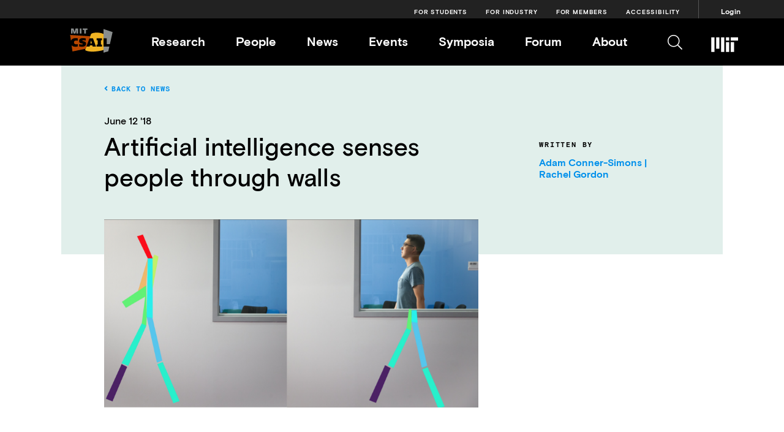

--- FILE ---
content_type: text/html; charset=UTF-8
request_url: https://www.csail.mit.edu/news/artificial-intelligence-senses-people-through-walls
body_size: 11711
content:
<!DOCTYPE html>
<html lang="en" dir="ltr">
<head>
  <meta charset="utf-8" />
<script async src="https://www.googletagmanager.com/gtag/js?id=UA-5382944-3"></script>
<script>window.dataLayer = window.dataLayer || [];function gtag(){dataLayer.push(arguments)};gtag("js", new Date());gtag("set", "developer_id.dMDhkMT", true);gtag("config", "UA-5382944-3", {"groups":"default","anonymize_ip":true,"page_placeholder":"PLACEHOLDER_page_path","allow_ad_personalization_signals":false});</script>
<meta name="Generator" content="Drupal 10 (https://www.drupal.org)" />
<meta name="MobileOptimized" content="width" />
<meta name="HandheldFriendly" content="true" />
<meta name="viewport" content="width=device-width, initial-scale=1.0" />
<link rel="icon" href="/themes/custom/csail/images/favicon.ico" type="image/vnd.microsoft.icon" />
<link rel="canonical" href="https://www.csail.mit.edu/news/artificial-intelligence-senses-people-through-walls" />
<link rel="shortlink" href="https://www.csail.mit.edu/node/5314" />

  <title>Artificial intelligence senses people through walls | MIT CSAIL</title>
  <link rel="stylesheet" media="all" href="/sites/default/files/css/css_P3rKmRK86OeK5Xuw4dW8RXTcJvQDIdkgEzxgbTVPb-Y.css?delta=0&amp;language=en&amp;theme=csail&amp;include=eJxFjTsOgCAQBS-EcqYHbJBk-WSfFHh6jRZ2k5liooJcPoDi4sdVSGShi93Et24VWq4nE0V91h6gG8-lpWU3YMiGcdAnmwO6_2afbcyghYckx8VT6ju6AU6iLU8" />
<link rel="stylesheet" media="all" href="/sites/default/files/css/css_SegZHplHvfqxrVSOVW2F5OeQN6AUekd7SuHNacwg_nQ.css?delta=1&amp;language=en&amp;theme=csail&amp;include=eJxFjTsOgCAQBS-EcqYHbJBk-WSfFHh6jRZ2k5liooJcPoDi4sdVSGShi93Et24VWq4nE0V91h6gG8-lpWU3YMiGcdAnmwO6_2afbcyghYckx8VT6ju6AU6iLU8" />
<link rel="stylesheet" media="print" href="/sites/default/files/css/css_cWt5TS8AaSTFL-xvUhwrNuaHdmrXDxsPN57J3IU82T0.css?delta=2&amp;language=en&amp;theme=csail&amp;include=eJxFjTsOgCAQBS-EcqYHbJBk-WSfFHh6jRZ2k5liooJcPoDi4sdVSGShi93Et24VWq4nE0V91h6gG8-lpWU3YMiGcdAnmwO6_2afbcyghYckx8VT6ju6AU6iLU8" />

  
</head>
<body class="no-sidebars path-node page-node-type-news">
  <a href="#main-content" class="visually-hidden focusable skip-link">
    Skip to main content
  </a>
      
  
        <div class="dialog-off-canvas-main-canvas" data-off-canvas-main-canvas>
    <div role="document" class="page">
      <div id="mobile-placeholder" class="mobile-header-placeholder"></div>
    <header id="site-header" class="navigation" role="banner">
      <div class="audience-menu nav">
        <div class="outer-wrapper navigation-wrapper">
          <nav aria-label="Info for" id="block-audiencemenu">
    
        
              <ul class="menu">
                    <li class="menu-item">
        <a href="/students" data-drupal-link-system-path="node/2884">For Students</a>
              </li>
                <li class="menu-item">
        <a href="http://cap.csail.mit.edu/" title="CSAIL Alliances Program website">For Industry</a>
              </li>
                <li class="menu-item">
        <a href="/internal-resources" data-drupal-link-system-path="node/4866">For Members</a>
              </li>
                <li class="menu-item">
        <a href="https://accessibility.mit.edu/" title="Accessibility">Accessibility</a>
              </li>
                <li class="menu-item">
        <a href="/csail_login" data-drupal-link-system-path="csail_login">Login</a>
              </li>
        </ul>
  


  </nav>

        </div>
      </div>
      <div class="outer-wrapper navigation-wrapper">
        <div class="container header">
                    <div class="main-menu-wrapper">
            <div class="header-logo">
              <a href="/" class="home-link">
                <svg width="70px" height="40px" viewBox="0 0 150 86" version="1.1" xmlns="http://www.w3.org/2000/svg" xmlns:xlink="http://www.w3.org/1999/xlink">
                  <g id="Page-1" stroke="none" stroke-width="1" fill="none" fill-rule="evenodd">
                    <g id="CSAIL_Primary_Regular_RGB" transform="translate(-2.000000, -4.000000)">
                      <g id="Group" transform="translate(2.813800, 4.812400)">
                        <path d="M117.1642,2.233 L117.1642,34.729 L128.2572,34.729 L128.2572,54.917 L139.6382,54.917 L149.1102,12.778 L117.1642,2.233 Z M117.1642,85.099 L133.9002,80.434 L137.7002,63.54 L117.1642,63.54 L117.1642,85.099 Z M27.8702,0 L19.0112,0 L16.3062,10.112 L15.7572,13.366 L15.4432,13.366 L14.8942,10.19 L11.9942,0 L3.1742,0 L3.1742,18.265 L8.6222,18.265 L8.6222,8.739 L8.4272,5.407 L8.7802,5.407 L12.3862,18.265 L18.6192,18.265 L22.1462,5.368 L22.4992,5.368 L22.3022,9.015 L22.3022,18.265 L27.8702,18.265 L27.8702,0 Z M33.7102,18.266 L40.0212,18.266 L40.0212,0 L33.7102,0 L33.7102,18.266 Z M44.1772,0 L60.5612,0 L60.5612,5.133 L55.5432,5.133 L55.5432,18.265 L49.2322,18.265 L49.2322,5.133 L44.1772,5.133 L44.1772,0 Z" id="Fill-1" fill="#898D8D"></path>
                        <g id="Group-6" transform="translate(0.000000, 14.698700)">
                          <path d="M74.5275,30.379 L76.5265,37.787 L70.9615,37.787 L72.9995,30.379 L73.6255,27.321 L73.9005,27.321 L74.5275,30.379 Z M111.7655,27.085 L107.8455,27.085 L107.8455,41.785 L111.7655,41.785 L111.7655,48.842 L92.9115,48.842 L92.9115,41.785 L96.8315,41.785 L96.8315,27.085 L92.9115,27.085 L92.9115,20.03 L111.7655,20.03 L111.7655,27.085 Z M93.5655,0 C84.6295,0 76.9855,1.843 73.6145,4.39 L67.8245,20.03 L80.2125,20.03 L90.7165,48.842 L79.1135,48.842 L77.8595,44.529 L69.7455,44.529 L68.4895,48.842 L57.1575,48.842 L52.6435,61.032 C55.7395,64.246 65.7755,66.755 78.0445,66.755 C89.5685,66.755 108.5015,64.167 117.1645,60.954 L117.1645,4.822 C113.9105,2.743 104.1105,0 93.5655,0 L93.5655,0 Z" id="Fill-2" fill="#F0B323"></path>
                          <path d="M31.671,48.3302 L31.671,40.1782 C33.828,41.0002 37.121,41.5502 40.373,41.5502 C43.156,41.5502 44.254,41.1972 44.254,39.8252 C44.254,38.6862 43.354,38.4522 40.373,37.9432 C36.219,37.2382 31.515,36.1792 31.515,29.4762 C31.515,23.2052 35.71,19.2842 44.921,19.2842 C49.155,19.2842 53.348,20.0702 54.838,20.5392 L54.838,28.0262 C51.78,27.3592 49.075,26.9692 46.293,26.9692 C44.921,26.9692 43.156,27.0862 43.156,28.4172 C43.156,29.5942 44.177,29.8302 47.861,30.5742 C52.448,31.5152 55.975,33.0042 55.975,38.7672 C55.975,43.8222 52.879,49.5462 42.06,49.5462 C38.023,49.5462 33.318,48.8802 31.671,48.3302 L31.671,48.3302 Z M70.496,12.8122 L-7.10542736e-15,8.1912 L2.893,28.6612 C4.74,23.0992 9.731,19.2842 19.088,19.2842 C22.186,19.2842 25.401,19.8322 27.007,20.2652 L27.007,28.6142 C25.988,28.3002 23.205,27.9092 20.814,27.9092 C16.66,27.9092 13.562,29.3982 13.562,34.2972 C13.562,39.7862 17.482,41.0002 21.323,41.0002 C23.363,41.0002 24.577,40.8832 27.007,40.2972 L27.007,48.4502 C24.224,49.2702 22.147,49.5462 18.815,49.5462 C12.001,49.5462 7.678,47.5812 5.123,44.4512 L8.192,66.1672 L54.252,56.6872 L70.496,12.8122 Z" id="Fill-4" fill="#B94700"></path>
                        </g>
                      </g>
                    </g>
                  </g>
                </svg>
              </a>
            </div>
            <span class="header-mobile-wordmark">MIT CSAIL</span>
            <div class="header-navigation nav">
              <div class="menus-wrapper">
                <nav aria-label="Main " id="block-csail-main-menu">
    
        
              <ul class="menu navigation-menu">
                    <li class="menu-item menu-item--collapsed nav-link">
        <a href="/research" title="Research Areas, Impact Areas " data-drupal-link-system-path="node/9140">Research</a>
              </li>
                <li class="menu-item nav-link">
        <a href="/people?roleFacets=Principal%20Investigators%2CCore/Dual%2CAssociates%2CEmeritus" data-drupal-link-query="{&quot;roleFacets&quot;:&quot;Principal Investigators,Core\/Dual,Associates,Emeritus&quot;}" data-drupal-link-system-path="node/9844">People</a>
              </li>
                <li class="menu-item nav-link">
        <a href="/news" title="CSAIL Articles Videos and Talks" data-drupal-link-system-path="node/9142">News</a>
              </li>
                <li class="menu-item nav-link">
        <a href="/events" title="CSAIL Event calendar" data-drupal-link-system-path="events">Events</a>
              </li>
                <li class="menu-item nav-link">
        <a href="/symposia" data-drupal-link-system-path="node/11219">Symposia</a>
              </li>
                <li class="menu-item nav-link">
        <a href="/csail-forum" data-drupal-link-system-path="node/13290">Forum</a>
              </li>
                <li class="menu-item nav-link">
        <a href="/about" title="Learn more about CSAIL" data-drupal-link-system-path="node/2851">About</a>
              </li>
        </ul>
  


  </nav>

              </div>
            </div>
            <div class="header-icons">
              <a href="javascript:void(0)" class="navigation-menu-button" id="js-mobile-menu">
                <i class="fal fa-bars mobile-menu-button"></i>
              </a>
              <a href="javascript:void(0)" id="js-search-trigger"><i class="fal fa-search"></i></a>
              <a target="_blank" href="http://web.mit.edu/">
                <?xml version="1.0" encoding="UTF-8"?>
                  <svg class="mit-logo" xmlns="http://www.w3.org/2000/svg" height="35px" widht="59px" viewBox="0 0 1480 840"><path fill="#FFFFFF" d="M880,880h160V400H880V880z M1120,320h400V160h-400V320z M880,160.00003h160v160H880V160.00003z M640,880h160
                    V160H640V880z M400,720h160V160H400V720z M160,880h160V160H160V880z M1120,880h160V400h-160V880z"></path></svg>
              </a>
            </div>

          </div>
          <div class="header-mobile-navigation">
            <div class="mobile-nav">
              <div class="mobile-menu">
                <nav aria-label="Main " id="block-csail-main-menu">
    
        
              <ul class="menu navigation-menu">
                    <li class="menu-item menu-item--collapsed nav-link">
        <a href="/research" title="Research Areas, Impact Areas " data-drupal-link-system-path="node/9140">Research</a>
              </li>
                <li class="menu-item nav-link">
        <a href="/people?roleFacets=Principal%20Investigators%2CCore/Dual%2CAssociates%2CEmeritus" data-drupal-link-query="{&quot;roleFacets&quot;:&quot;Principal Investigators,Core\/Dual,Associates,Emeritus&quot;}" data-drupal-link-system-path="node/9844">People</a>
              </li>
                <li class="menu-item nav-link">
        <a href="/news" title="CSAIL Articles Videos and Talks" data-drupal-link-system-path="node/9142">News</a>
              </li>
                <li class="menu-item nav-link">
        <a href="/events" title="CSAIL Event calendar" data-drupal-link-system-path="events">Events</a>
              </li>
                <li class="menu-item nav-link">
        <a href="/symposia" data-drupal-link-system-path="node/11219">Symposia</a>
              </li>
                <li class="menu-item nav-link">
        <a href="/csail-forum" data-drupal-link-system-path="node/13290">Forum</a>
              </li>
                <li class="menu-item nav-link">
        <a href="/about" title="Learn more about CSAIL" data-drupal-link-system-path="node/2851">About</a>
              </li>
        </ul>
  


  </nav>

              </div>
              <div class="mobile-audience-menu">
                <nav aria-label="Info for" id="block-audiencemenu">
    
        
              <ul class="menu">
                    <li class="menu-item">
        <a href="/students" data-drupal-link-system-path="node/2884">For Students</a>
              </li>
                <li class="menu-item">
        <a href="http://cap.csail.mit.edu/" title="CSAIL Alliances Program website">For Industry</a>
              </li>
                <li class="menu-item">
        <a href="/internal-resources" data-drupal-link-system-path="node/4866">For Members</a>
              </li>
                <li class="menu-item">
        <a href="https://accessibility.mit.edu/" title="Accessibility">Accessibility</a>
              </li>
                <li class="menu-item">
        <a href="/csail_login" data-drupal-link-system-path="csail_login">Login</a>
              </li>
        </ul>
  


  </nav>

              </div>
              <div class="mobile-info-menu">
                <nav aria-label="Info Menu" id="block-infomenu">
    
        
              <ul class="menu">
                    <li class="menu-item">
        <a href="/contact-us" data-drupal-link-system-path="node/2890">Contact</a>
              </li>
                <li class="menu-item">
        <a href="mailto:news@csail.mit.edu?subject=CSAIL%20Media%20Inquiry">Press Requests</a>
              </li>
                <li class="menu-item">
        <a href="https://accessibility.mit.edu/">Accessibility</a>
              </li>
        </ul>
  


  </nav>

              </div>
            </div>
          </div>
        </div>
      </div>
      <div class="search-section">
        <div class="outer-wrapper">

          <form action="/search" method="get" id="search-block-form" accept-charset="UTF-8">
            <label for="edit-keys" class="visually-hidden">Search</label>
              <input title="Enter the terms you wish to search for." placeholder="Search CSAIL" data-drupal-selector="edit-keys" type="search" id="edit-keys" name="keywords" value="" size="15" maxlength="128" class="form-search"><i id="js-search-close" class="fal fa-times"></i>
              <div data-drupal-selector="edit-actions" class="form-actions js-form-wrapper form-wrapper" id="edit-actions"><input data-drupal-selector="edit-submit" type="submit" id="edit-submit" value="Search" class="button js-form-submit form-submit">
            </div>

          </form>
        </div>
      </div>
    </header>
  
      <section id="featured">
      <div class="columns">
          <div class="">
    <div data-drupal-messages-fallback class="hidden"></div>

  </div>

      </div>
    </section>
  
  
  <main role="main" class="main-wrapper">
    <a id="main-content" tabindex="-1"></a>

    
    <section id="content">
      
        <div class="">
    

<div id="block-csail-content" class="block block-system block-system-main-block">
  
    
      





<article id="node-5314" class="">
  
    


  <div class="content-container news">

    <div class="detail-top news-top clearfix green-background">

      <div class="back-link hidden-mobile"><a href="/news"><i class="fa fa-angle-left"></i>Back to News</a></div>
      
            <div class="field field--name-field-publication-date field--type-datetime field--label-hidden field__item"><time datetime="2018-06-12T12:00:00Z" class="datetime">June 12 &#039;18</time>
</div>
      
      <section class="content-column left">
        <h1 class="page-title detail-title news-title"><span class="field field--name-title field--type-string field--label-hidden">Artificial intelligence senses people through walls</span>
</h1>
      </section>
      <section class="sidebar-right content-page">
                  <h4 class="monobold-header author">Written By</h4>
          
      <div class="field field--name-field-author field--type-link field--label-hidden field__items">
              <div class="field__item"><a href="/person/rachel-gordon">Adam Conner-Simons | Rachel Gordon</a></div>
          </div>
  
              </section>
    </div>

  </div>
  <div class="detail-bottom news-bottom clearfix">

    <div class="content-container news">
      <div class="content-container-inner">

                  <div class="content-column left">
            
            <div class="field field--name-field-image field--type-entity-reference field--label-hidden field__item"><article class="media media--type-image-media-bundle media--view-mode-default">
  
      
            <div class="field field--name-field-image field--type-image field--label-hidden field__item">  <img loading="lazy" src="/sites/default/files/2018-06/Mingmin-RF-Pose-MIT-CSAIL-00.png" width="848" height="426" alt="mingmin" />

</div>
      
  </article>
</div>
      
          </div>
        
                              <div class="field--item body-text first-body">  <div class="paragraph paragraph--type--body-text paragraph--view-mode--default">
          

            <div class="field field--name-field-text-rich field--type-text-long field--label-hidden content-column left content-page field__item"><p>X-ray vision has long seemed like a far-fetched sci-fi fantasy, but over the last decade a team led by Professor Dina Katabi from MIT’s <a href="http://csail.mit.edu">Computer Science and Artificial Intelligence Laboratory</a> (CSAIL) has continually gotten us closer to seeing through walls.</p>

<p>Their latest project, “<a href="http://openaccess.thecvf.com/content_cvpr_2018/CameraReady/2406.pdf">RF-Pose</a>,” uses artificial intelligence (AI) to teach wireless devices to sense people’s postures and movement, even from the other side of a wall.</p>

<p>The researchers use a neural network to analyze radio signals that bounce off people’s bodies, and can then create a dynamic stick figure that walks, stops, sits, and moves its limbs as the person performs those actions.</p>

<p><iframe allow="autoplay; encrypted-media" allowfullscreen frameborder="0" height="315" src="https://www.youtube.com/embed/HgDdaMy8KNE" width="560"></iframe></p>

<p>The team says that RF-Pose could be used to monitor diseases like Parkinson’s, multiple sclerosis (MS), and muscular dystrophy, providing a better understanding of disease progression and allowing doctors to adjust medications accordingly. It could also help elderly people live more independently, while providing the added security of monitoring for falls, injuries and changes in activity patterns. The team is currently working with doctors to explore RF-Pose’s applications in health care.</p>

<p>All data the team collected has subjects' consent and is anonymized and encrypted to protect user privacy. For future real-world applications, they plans to implement a “consent mechanism” in which the person who installs the device is cued to do a specific set of movements in order for it to begin to monitor the environment.</p>

<p>“We’ve seen that monitoring patients’ walking speed and ability to do basic activities on their own gives health care providers a window into their lives that they didn’t have before, which could be meaningful for a whole range of diseases,” says Katabi, who co-wrote a <a href="http://openaccess.thecvf.com/content_cvpr_2018/CameraReady/2406.pdf">new paper</a> about the project. “A key advantage of our approach is that patients do not have to wear sensors or remember to charge their devices.”</p>

<p>Besides health care, the team says that RF-Pose could also be used for new classes of video games where players move around the house, or even in search-and-rescue missions to help locate survivors.</p>

<p>Katabi co-wrote the new paper with PhD student and lead author Mingmin Zhao, MIT Professor Antonio Torralba, postdoc Mohammad Abu Alsheikh, graduate student Tianhong Li, and PhD students Yonglong Tian and Hang Zhao. They will present it later this month at the Conference on Computer Vision and Pattern Recognition (CVPR) in Salt Lake City, Utah.</p>

<p>One challenge the researchers had to address is that most neural networks are trained using data labeled by hand. A neural network trained to identify cats, for example, requires that people look at a big dataset of images and label each one as either “cat” or “not cat.” Radio signals, meanwhile, can’t be easily labeled by humans.</p>

<p>To address this, the researchers collected examples using both their wireless device and a camera. They gathered thousands of images of people doing activities like walking, talking, sitting, opening doors and waiting for elevators.</p>

<p>They then used these images from the camera to extract the stick figures, which they showed to the neural network along with the corresponding radio signal. This combination of examples enabled the system to learn the association between the radio signal and the stick figures of the people in the scene.</p>

<p>Post-training, RF-Pose was able to estimate a person’s posture and movements without cameras, using only the wireless reflections that bounce off people’s bodies.</p>

<p>Since cameras can’t see through walls, the network was never explicitly trained on data from the other side of a wall – which is what made it particularly surprising to the MIT team that the network could generalize its knowledge to be able to handle through-wall movement.</p>

<p>“If you think of the computer vision system as the teacher, this is a truly fascinating example of the student outperforming the teacher,” says Torralba.</p>

<p>Besides sensing movement, the authors also showed that they could use wireless signals to accurately identify somebody 83 percent of the time out of a line-up of 100 individuals. This ability could be particularly useful for the application of search-and-rescue operations, when it may be helpful to know the identity of specific people.</p>

<p>For this paper, the model outputs a 2-D stick figure, but the team is also working to create 3-D representations that would be able to reflect even smaller micromovements. For example, it might be able to see if an older person’s hands are shaking regularly enough that they may want to get a check-up.</p>

<p>“By using this combination of visual data and AI to see through walls, we can enable better scene understanding and smarter environments to live safer, more productive lives,” says Zhao.</p>
</div>
      
      </div>
</div>
                                                                          <div class="sidebar-right content-page">
                                          <div class="research-area-tags">
              <h4 class="monobold-header">Research Areas</h4>
              
      <div class="field field--name-field-research-area field--type-entity-reference field--label-hidden field__items">
              <div class="field__item"><div id="taxonomy-term-9" class="taxonomy-term vocabulary-research-area">
  
      <a href="/taxonomy/term/9">
            <div class="field field--name-name field--type-string field--label-hidden field__item">AI &amp; ML</div>
      </a>
    
  <div class="content">
    
  </div>
</div>
</div>
              <div class="field__item"><div id="taxonomy-term-17" class="taxonomy-term vocabulary-research-area">
  
      <a href="/taxonomy/term/17">
            <div class="field field--name-name field--type-string field--label-hidden field__item">Graphics &amp; Vision</div>
      </a>
    
  <div class="content">
    
  </div>
</div>
</div>
          </div>
  
            </div>
                                <div class="impact-area-tags">
              <h4 class="monobold-header">Impact Areas</h4>
              
      <div class="field field--name-field-impact-area field--type-entity-reference field--label-hidden field__items">
              <div class="field__item"><div id="taxonomy-term-27" class="taxonomy-term vocabulary-impact-area">
  
      <a href="/taxonomy/term/27">
            <div class="field field--name-name field--type-string field--label-hidden field__item">Health Care</div>
      </a>
    
  <div class="content">
    
  </div>
</div>
</div>
          </div>
  
            </div>
                            </div>

        
          
                                                              
                  
          
                                          <div class="field__item sidebar-item">  <div class="paragraph paragraph--type--sidebar-list-of-links paragraph--view-mode--default sidebar-right content-page">
          
            <div class="field field--name-field-title field--type-string field--label-hidden field__item">Related</div>
      
      <div class="field field--name-field-list-of-links field--type-link field--label-hidden field__items">
              <div class="field__item"><a href="http://openaccess.thecvf.com/content_cvpr_2018/CameraReady/2406.pdf">Paper: &quot;Through-Wall Human Pose Estimation Using Radio Signals&quot; </a></div>
              <div class="field__item"><a href="http://people.csail.mit.edu/mingmin/">Mingmin Zhao</a></div>
              <div class="field__item"><a href="http://people.csail.mit.edu/dina/">Dina Katabi </a></div>
              <div class="field__item"><a href="http://web.mit.edu/torralba/www/">Antonio Torralba </a></div>
              <div class="field__item"><a href="http://www.eecs.mit.edu/">Department of Electrical Engineering and Computer Science</a></div>
              <div class="field__item"><a href="https://engineering.mit.edu/">School of Engineering</a></div>
              <div class="field__item"><a href="http://news.mit.edu/2017/dina-katabi-csail-team-develop-wireless-system-to-detect-walking-speeds-0501">MIT News: &quot;Detecting walking speed with wireless signals&quot;</a></div>
              <div class="field__item"><a href="http://news.mit.edu/2016/detecting-emotions-with-wireless-signals-0920">MIT News: &quot;Detecting emotions with wireless signals&quot;</a></div>
              <div class="field__item"><a href="http://news.mit.edu/2015/wireless-x-ray-vision-could-power-virtual-reality-smart-homes-hollywood-1028">MIT News: &quot;How wireless “X-ray vision” could power virtual reality, smart homes…</a></div>
              <div class="field__item"><a href="http://news.mit.edu/2014/could-wireless-replace-wearables">MIT News: &quot;Could wireless replace wearables?&quot;</a></div>
          </div>
  
      </div>
</div>
                    
                  
          
                                          <div class="field__item sidebar-item">  <div class="paragraph paragraph--type--sidebar-list-of-links paragraph--view-mode--default sidebar-right content-page">
          
            <div class="field field--name-field-title field--type-string field--label-hidden field__item">Press Mentions</div>
      
      <div class="field field--name-field-list-of-links field--type-link field--label-hidden field__items">
              <div class="field__item"><a href="https://www.nbcnews.com/mach/science/smart-technology-sees-through-walls-track-identify-people-ncna888721">NBC News</a></div>
              <div class="field__item"><a href="https://www.bbc.com/news/av/technology-44549806/artificial-intelligence-software-sees-people-through-walls">BBC</a></div>
              <div class="field__item"><a href="https://www.wired.com/story/forget-x-ray-vision-you-can-see-through-walls-with-radio">Wired </a></div>
              <div class="field__item"><a href="https://techcrunch.com/2018/06/12/new-technology-can-see-your-body-through-walls/">TechCrunch </a></div>
              <div class="field__item"><a href="https://www.forbes.com/sites/andreamorris/2018/06/12/artificial-intelligence-has-x-ray-vision-and-can-now-watch-you-through-walls/#6106fb171595">Forbes </a></div>
              <div class="field__item"><a href="https://motherboard.vice.com/en_us/article/a3aaqp/mit-device-uses-wifi-to-see-through-walls-and-track-your-movements">VICE</a></div>
              <div class="field__item"><a href="https://www.vice.com/en/article/y3p7xj/scientists-are-getting-eerily-good-at-using-wifi-to-see-people-through-walls-in-detail">VICE 2</a></div>
              <div class="field__item"><a href="https://gizmodo.com/the-invisible-radio-waves-all-around-us-let-mits-new-ai-1826794669">Gizmodo</a></div>
              <div class="field__item"><a href="https://www.technologyreview.com/the-download/611419/we-can-now-use-ai-to-see-through-walls/">Technology Review </a></div>
              <div class="field__item"><a href="https://www.engadget.com/2018/06/13/mit-ai-can-detect-movement-through-walls/">Engadget </a></div>
              <div class="field__item"><a href="http://mentalfloss.com/article/548026/mits-new-ai-can-sense-your-movements-through-walls-using-radio-signals">Mental Floss</a></div>
              <div class="field__item"><a href="https://www.fastcompany.com/40583980/move-over-superman-scientists-figured-out-a-way-to-see-people-through-walls">Fast Company </a></div>
              <div class="field__item"><a href="https://www.popsci.com/see-through-walls-artificial-intelligence">Popular Science</a></div>
              <div class="field__item"><a href="https://www.popularmechanics.com/technology/security/a42575068/scientists-use-wifi-to-see-through-walls/">Popular Mechanics</a></div>
              <div class="field__item"><a href="https://futurism.com/the-byte/tech-see-people-through-walls-wifi">Futurism</a></div>
              <div class="field__item"><a href="https://newatlas.com/mit-ai-radio-see-through-walls-rf-pose/55006/">New Atlas </a></div>
              <div class="field__item"><a href="https://www.theregister.co.uk/2018/06/13/ai_hidden_walls/">The Register </a></div>
              <div class="field__item"><a href="https://www.extremetech.com/extreme/271310-mits-new-ai-can-see-through-walls">ExtremeTech </a></div>
              <div class="field__item"><a href="http://www.alphr.com/artificial-intelligence/1009591/ai-see-through-walls">Alphr </a></div>
              <div class="field__item"><a href="https://www.zdnet.com/article/researchers-develop-artificial-intelligence-system-to-see-you-through-walls/">ZDNet </a></div>
              <div class="field__item"><a href="https://fossbytes.com/new-ai-technology-can-see-through-walls/">Fossbytes </a></div>
              <div class="field__item"><a href="https://electronics360.globalspec.com/article/11993/ai-system-can-see-human-movement-through-walls">Electronics360 </a></div>
              <div class="field__item"><a href="https://www.csoonline.com/article/3281129/security/mits-ai-can-now-see-and-track-people-through-walls-using-wireless-signals.html">CSO</a></div>
              <div class="field__item"><a href="https://www.geek.com/tech/artificial-intelligence-can-sense-humans-through-walls-1743205/">Geek</a></div>
              <div class="field__item"><a href="https://www.extremetech.com/extreme/271310-mits-new-ai-can-see-through-walls">Extreme Tech</a></div>
              <div class="field__item"><a href="http://www.dailymail.co.uk/sciencetech/article-5838529/AI-technology-uses-radio-signals-walls.html">Daily Mail</a></div>
              <div class="field__item"><a href="https://www.theengineer.co.uk/ai-mit-csail-rf-pose/">The Engineer </a></div>
              <div class="field__item"><a href="http://www.lastampa.it/2018/06/19/tecnologia/rf-pose-lintelligenza-artificiale-che-vede-attraverso-i-muri-fFP4egma7FEoxfhReqygRM/pagina.html">La Stampa (Italy)</a></div>
              <div class="field__item"><a href="https://www.techtimes.com/articles/231923/20180709/mit-students-create-ai-tech-that-can-see-through-walls.htm">Tech Times</a></div>
          </div>
  
      </div>
</div>
                    
                        </div>
          </div>

  </div>

</article>
  </div>
  </div>

      
    </section>

      </main>

      <footer id="site-footer" role="contentinfo">
      
              <section class="footer-bottom">
                    <h2>MIT CSAIL</h2>
          <div class="footer-sections">
            

<div id="block-footerinfotextblock" class="block block-block-content block-block-content65e2ef2c-038f-4dc6-b6ed-2ff88073b056">
  
    
      
            <div class="clearfix text-formatted field field--name-body field--type-text-with-summary field--label-hidden field__item"><p>Massachusetts Institute of Technology</p>

<p>Computer Science &amp; Artificial Intelligence Laboratory</p>

<p>32 Vassar St, Cambridge MA 02139</p></div>
      
  </div>
            <nav aria-label="Info Menu" id="block-infomenu">
    
        
              <ul class="menu">
                    <li class="menu-item">
        <a href="/contact-us" data-drupal-link-system-path="node/2890">Contact</a>
              </li>
                <li class="menu-item">
        <a href="mailto:news@csail.mit.edu?subject=CSAIL%20Media%20Inquiry">Press Requests</a>
              </li>
                <li class="menu-item">
        <a href="https://accessibility.mit.edu/">Accessibility</a>
              </li>
        </ul>
  


  </nav>

            <div>
            <a href="https://computing.mit.edu" style="border-bottom: none !important;"><img style="max-width: 250px; margin-right: 100px;" src="/themes/custom/csail/images/SCC-black.png" alt="MIT Schwarzman College of Computing" /></a>
            </div>
            

<div id="block-footersocialinfoblock" class="block block-block-content block-block-content6b8d3d82-2fda-46aa-8055-09f052768ffd">
  
    
          <div class="footer-social-icons">
              <a class="text-[#000000] hover:text-[#00b8ff] hover:!opacity-60" rel="noopener noreferrer" target="_blank" aria-label="MIT CSAIL Twitter" href="https://x.com/MIT_CSAIL" style="vertical-align: middle;">
          <svg aria-hidden="true" focusable="false" data-prefix="fab" data-icon="x-twitter" style="width: 23px;" role="img" xmlns="http://www.w3.org/2000/svg" viewBox="0 0 512 512">
            <path fill="currentColor" d="M389.2 48h70.6L305.6 224.2 487 464H345L233.7 318.6 106.5 464H35.8L200.7 275.5 26.8 48H172.4L272.9 180.9 389.2 48zM364.4 421.8h39.1L151.1 88h-42L364.4 421.8z"></path>
          </svg>
        </a>
                    <a aria-label="facebook" target="_blank" href="https://www.facebook.com/MITCSAIL/"><i class="fab fa-facebook-square"></i></a>
                    <a aria-label="youtube" target="_blank" href="https://www.youtube.com/user/MITCSAIL"><i class="fab fa-youtube-square"></i></a>
                    <a aria-label="instagram" target="_blank" href="https://www.instagram.com/mit_csail/"><i class="fab fa-instagram"></i></a>
              <a aria-label="linkedin" target="_blank" href="https://www.linkedin.com/company/mit-csail"><i class="fab fa-linkedin"></i></a>
    </div>
    
  </div>

          </div>
        </section>
          </footer>
  </div>

  </div>

  
  
  <script type="application/json" data-drupal-selector="drupal-settings-json">{"path":{"baseUrl":"\/","pathPrefix":"","currentPath":"node\/5314","currentPathIsAdmin":false,"isFront":false,"currentLanguage":"en"},"pluralDelimiter":"\u0003","suppressDeprecationErrors":true,"fitvids":{"selectors":".node\r,.main-wrapper","custom_vendors":["iframe[src^=\u0022https:\/\/youtu.be\u0022]"],"ignore_selectors":""},"google_analytics":{"account":"UA-5382944-3","trackOutbound":true,"trackMailto":true,"trackTel":true,"trackDownload":true,"trackDownloadExtensions":"7z|aac|arc|arj|asf|asx|avi|bin|csv|doc(x|m)?|dot(x|m)?|exe|flv|gif|gz|gzip|hqx|jar|jpe?g|js|mp(2|3|4|e?g)|mov(ie)?|msi|msp|pdf|phps|png|ppt(x|m)?|pot(x|m)?|pps(x|m)?|ppam|sld(x|m)?|thmx|qtm?|ra(m|r)?|sea|sit|tar|tgz|torrent|txt|wav|wma|wmv|wpd|xls(x|m|b)?|xlt(x|m)|xlam|xml|z|zip","trackColorbox":true},"user":{"uid":0,"permissionsHash":"16dc4730ec616844619c2f19a4c22e31e0403bd2bf5827426545fabaf9dce299"}}</script>
<script src="/core/assets/vendor/jquery/jquery.min.js?v=3.7.1"></script>
<script src="/core/assets/vendor/underscore/underscore-min.js?v=1.13.7"></script>
<script src="/core/assets/vendor/once/once.min.js?v=1.0.1"></script>
<script src="/core/misc/drupalSettingsLoader.js?v=10.4.7"></script>
<script src="/core/misc/drupal.js?v=10.4.7"></script>
<script src="/core/misc/drupal.init.js?v=10.4.7"></script>
<script src="/modules/contrib/jquery_ui/assets/vendor/jquery.ui/ui/version-min.js?v=1.13.2"></script>
<script src="/modules/contrib/jquery_ui/assets/vendor/jquery.ui/ui/jquery-var-for-color-min.js?v=1.13.2"></script>
<script src="/modules/contrib/jquery_ui/assets/vendor/jquery.ui/ui/vendor/jquery-color/jquery.color-min.js?v=1.13.2"></script>
<script src="/modules/contrib/jquery_ui/assets/vendor/jquery.ui/ui/effect-min.js?v=1.13.2"></script>
<script src="/modules/contrib/jquery_ui/assets/vendor/jquery.ui/ui/effects/effect-slide-min.js?v=1.13.2"></script>
<script src="/themes/custom/csail/js/jquery.colorbox-min.js?v=10.4.7"></script>
<script src="/themes/custom/csail/js/scripts.js?v=10.4.7"></script>
<script src="/themes/custom/csail/js/research-landing.js?v=10.4.7"></script>
<script src="/themes/custom/csail/js/jquery.cycle2.min.js?v=10.4.7"></script>
<script src="/themes/custom/csail/js/jquery.cycle2.swipe.min.js?v=10.4.7"></script>
<script src="/themes/custom/csail/js/owl.carousel.js?v=10.4.7"></script>
<script src="/themes/custom/csail/js/moment.js?v=10.4.7"></script>
<script src="/themes/custom/csail/js/clndr.js?v=10.4.7"></script>
<script src="/libraries/fitvids/jquery.fitvids.js?v=10.4.7"></script>
<script src="/modules/contrib/fitvids/js/init-fitvids.js?v=10.4.7"></script>
<script src="/modules/contrib/google_analytics/js/google_analytics.js?v=10.4.7"></script>

</body>
</html>


--- FILE ---
content_type: text/css
request_url: https://www.csail.mit.edu/sites/default/files/css/css_SegZHplHvfqxrVSOVW2F5OeQN6AUekd7SuHNacwg_nQ.css?delta=1&language=en&theme=csail&include=eJxFjTsOgCAQBS-EcqYHbJBk-WSfFHh6jRZ2k5liooJcPoDi4sdVSGShi93Et24VWq4nE0V91h6gG8-lpWU3YMiGcdAnmwO6_2afbcyghYckx8VT6ju6AU6iLU8
body_size: 68976
content:
/* @license MIT https://github.com/necolas/normalize.css/blob/3.0.3/LICENSE.md */
html{font-family:sans-serif;-ms-text-size-adjust:100%;-webkit-text-size-adjust:100%;}body{margin:0;}article,aside,details,figcaption,figure,footer,header,hgroup,main,menu,nav,section,summary{display:block;}audio,canvas,progress,video{display:inline-block;vertical-align:baseline;}audio:not([controls]){display:none;height:0;}[hidden],template{display:none;}a{background-color:transparent;}a:active,a:hover{outline:0;}abbr[title]{border-bottom:1px dotted;}b,strong{font-weight:bold;}dfn{font-style:italic;}h1{font-size:2em;margin:0.67em 0;}mark{background:#ff0;color:#000;}small{font-size:80%;}sub,sup{font-size:75%;line-height:0;position:relative;vertical-align:baseline;}sup{top:-0.5em;}sub{bottom:-0.25em;}img{border:0;}svg:not(:root){overflow:hidden;}figure{margin:1em 40px;}hr{box-sizing:content-box;height:0;}pre{overflow:auto;}code,kbd,pre,samp{font-family:monospace,monospace;font-size:1em;}button,input,optgroup,select,textarea{color:inherit;font:inherit;margin:0;}button{overflow:visible;}button,select{text-transform:none;}button,html input[type="button"],input[type="reset"],input[type="submit"]{-webkit-appearance:button;cursor:pointer;}button[disabled],html input[disabled]{cursor:default;}button::-moz-focus-inner,input::-moz-focus-inner{border:0;padding:0;}input{line-height:normal;}input[type="checkbox"],input[type="radio"]{box-sizing:border-box;padding:0;}input[type="number"]::-webkit-inner-spin-button,input[type="number"]::-webkit-outer-spin-button{height:auto;}input[type="search"]{-webkit-appearance:textfield;box-sizing:content-box;}input[type="search"]::-webkit-search-cancel-button,input[type="search"]::-webkit-search-decoration{-webkit-appearance:none;}fieldset{border:1px solid #c0c0c0;margin:0 2px;padding:0.35em 0.625em 0.75em;}legend{border:0;padding:0;}textarea{overflow:auto;}optgroup{font-weight:bold;}table{border-collapse:collapse;border-spacing:0;}td,th{padding:0;}
@media (min--moz-device-pixel-ratio:0){summary{display:list-item;}}
/* @license GPL-2.0-or-later https://www.drupal.org/licensing/faq */
html{font-family:sans-serif;-ms-text-size-adjust:100%;-webkit-text-size-adjust:100%;}body{margin:0;}article,aside,details,figcaption,figure,footer,header,hgroup,main,menu,nav,section,summary{display:block;}audio,canvas,progress,video{display:inline-block;vertical-align:baseline;}audio:not([controls]){display:none;height:0;}[hidden],template{display:none;}a{background-color:transparent;}a:active,a:hover{outline:0;}abbr[title]{border-bottom:1px dotted;}b,strong{font-weight:bold;}dfn{font-style:italic;}h1{font-size:2em;margin:0.67em 0;}mark{background:#ff0;color:#000;}small{font-size:80%;}sub,sup{font-size:75%;line-height:0;position:relative;vertical-align:baseline;}sup{top:-0.5em;}sub{bottom:-0.25em;}img{border:0;}svg:not(:root){overflow:hidden;}figure{margin:1em 40px;}hr{box-sizing:content-box;height:0;}pre{overflow:auto;}code,kbd,pre,samp{font-family:monospace,monospace;font-size:1em;}button,input,optgroup,select,textarea{color:inherit;font:inherit;margin:0;}button{overflow:visible;}button,select{text-transform:none;}button,html input[type="button"],input[type="reset"],input[type="submit"]{-webkit-appearance:button;cursor:pointer;}button[disabled],html input[disabled]{cursor:default;}button::-moz-focus-inner,input::-moz-focus-inner{border:0;padding:0;}input{line-height:normal;}input[type="checkbox"],input[type="radio"]{box-sizing:border-box;padding:0;}input[type="number"]::-webkit-inner-spin-button,input[type="number"]::-webkit-outer-spin-button{height:auto;}input[type="search"]{-webkit-appearance:textfield;box-sizing:content-box;}input[type="search"]::-webkit-search-cancel-button,input[type="search"]::-webkit-search-decoration{-webkit-appearance:none;}fieldset{border:1px solid #c0c0c0;margin:0 2px;padding:0.35em 0.625em 0.75em;}legend{border:0;padding:0;}textarea{overflow:auto;}optgroup{font-weight:bold;}table{border-collapse:collapse;border-spacing:0;}td,th{padding:0;}
html{box-sizing:border-box}*,*::after,*::before{box-sizing:inherit}@font-face{font-family:"FontAwesome";src:url(/themes/custom/csail/fonts/font-awesome/fontawesome-webfont.eot?v=5.15.3);src:url(/themes/custom/csail/fonts/font-awesome/fontawesome-webfont.eot#iefix&v=5.15.3) format("embedded-opentype"),url(/themes/custom/csail/fonts/font-awesome/fontawesome-webfont.woff2?v=5.15.3) format("woff2"),url(/themes/custom/csail/fonts/font-awesome/fontawesome-webfont.woff?v=5.15.3) format("woff"),url(/themes/custom/csail/fonts/font-awesome/fontawesome-webfont.ttf?v=5.15.3) format("truetype"),url(/themes/custom/csail/fonts/font-awesome/fontawesome-webfont.svg?v=5.15.3#fontawesomeregular) format("svg");font-weight:normal;font-style:normal}@font-face{font-family:"Font Awesome 5 Pro";font-style:normal;font-weight:900;font-display:block;src:url(/themes/custom/csail/fonts/font-awesome/fa-solid-900.eot);src:url(/themes/custom/csail/fonts/font-awesome/fa-solid-900.eot#iefix) format("embedded-opentype"),url(/themes/custom/csail/fonts/font-awesome/fa-solid-900.woff2) format("woff2"),url(/themes/custom/csail/fonts/font-awesome/fa-solid-900.woff) format("woff"),url(/themes/custom/csail/fonts/font-awesome/fa-solid-900.ttf) format("truetype"),url(/themes/custom/csail/fonts/font-awesome/fa-solid-900.svg#fontawesome) format("svg")}.fa,.field--type-text-long ul li:before,.fas{font-family:"Font Awesome 5 Pro";font-weight:900}@font-face{font-family:"Font Awesome 5 Pro";font-style:normal;font-weight:400;font-display:block;src:url(/themes/custom/csail/fonts/font-awesome/fa-regular-400.eot);src:url(/themes/custom/csail/fonts/font-awesome/fa-regular-400.eot#iefix) format("embedded-opentype"),url(/themes/custom/csail/fonts/font-awesome/fa-regular-400.woff2) format("woff2"),url(/themes/custom/csail/fonts/font-awesome/fa-regular-400.woff) format("woff"),url(/themes/custom/csail/fonts/font-awesome/fa-regular-400.ttf) format("truetype"),url(/themes/custom/csail/fonts/font-awesome/fa-regular-400.svg#fontawesome) format("svg")}.far{font-family:"Font Awesome 5 Pro";font-weight:400}@font-face{font-family:"Font Awesome 5 Pro";font-style:normal;font-weight:300;font-display:block;src:url(/themes/custom/csail/fonts/font-awesome/fa-light-300.eot);src:url(/themes/custom/csail/fonts/font-awesome/fa-light-300.eot#iefix) format("embedded-opentype"),url(/themes/custom/csail/fonts/font-awesome/fa-light-300.woff2) format("woff2"),url(/themes/custom/csail/fonts/font-awesome/fa-light-300.woff) format("woff"),url(/themes/custom/csail/fonts/font-awesome/fa-light-300.ttf) format("truetype"),url(/themes/custom/csail/fonts/font-awesome/fa-light-300.svg#fontawesome) format("svg")}.fal{font-family:"Font Awesome 5 Pro";font-weight:300}@font-face{font-family:"Font Awesome 5 Brands";font-style:normal;font-weight:400;font-display:block;src:url(/themes/custom/csail/fonts/font-awesome/fa-brands-400.eot);src:url(/themes/custom/csail/fonts/font-awesome/fa-brands-400.eot#iefix) format("embedded-opentype"),url(/themes/custom/csail/fonts/font-awesome/fa-brands-400.woff2) format("woff2"),url(/themes/custom/csail/fonts/font-awesome/fa-brands-400.woff) format("woff"),url(/themes/custom/csail/fonts/font-awesome/fa-brands-400.ttf) format("truetype"),url(/themes/custom/csail/fonts/font-awesome/fa-brands-400.svg#fontawesome) format("svg")}.fab{font-family:"Font Awesome 5 Brands";font-weight:400}.fa,.field--type-text-long ul li:before,.fas,.far,.fal,.fad,.fab{-moz-osx-font-smoothing:grayscale;-webkit-font-smoothing:antialiased;display:inline-block;font-style:normal;font-variant:normal;text-rendering:auto;line-height:1}.fa-lg{font-size:1.3333333333em;line-height:.75em;vertical-align:-0.0667em}.fa-xs{font-size:.75em}.fa-sm{font-size:.875em}.fa-1x{font-size:1em}.fa-2x{font-size:2em}.fa-3x{font-size:3em}.fa-4x{font-size:4em}.fa-5x{font-size:5em}.fa-6x{font-size:6em}.fa-7x{font-size:7em}.fa-8x{font-size:8em}.fa-9x{font-size:9em}.fa-10x{font-size:10em}.fa-fw{text-align:center;width:1.25em}.fa-ul{list-style-type:none;margin-left:2.5em;padding-left:0}.fa-ul>li{position:relative}.fa-li{left:-2em;position:absolute;text-align:center;width:2em;line-height:inherit}.fa-border{border:solid .08em #eee;border-radius:.1em;padding:.2em .25em .15em}.fa-pull-left{float:left}.fa-pull-right{float:right}.fa.fa-pull-left,.field--type-text-long ul li.fa-pull-left:before,.fas.fa-pull-left,.far.fa-pull-left,.fal.fa-pull-left,.fab.fa-pull-left{margin-right:.3em}.fa.fa-pull-right,.field--type-text-long ul li.fa-pull-right:before,.fas.fa-pull-right,.far.fa-pull-right,.fal.fa-pull-right,.fab.fa-pull-right{margin-left:.3em}.fa-500px:before{content:""}.fa-abacus:before{content:""}.fa-accessible-icon:before{content:""}.fa-accusoft:before{content:""}.fa-acorn:before{content:""}.fa-acquisitions-incorporated:before{content:""}.fa-ad:before{content:""}.fa-address-book:before{content:""}.fa-address-card:before{content:""}.fa-adjust:before{content:""}.fa-adn:before{content:""}.fa-adversal:before{content:""}.fa-affiliatetheme:before{content:""}.fa-air-conditioner:before{content:""}.fa-air-freshener:before{content:""}.fa-airbnb:before{content:""}.fa-alarm-clock:before{content:""}.fa-alarm-exclamation:before{content:""}.fa-alarm-plus:before{content:""}.fa-alarm-snooze:before{content:""}.fa-album:before{content:""}.fa-album-collection:before{content:""}.fa-algolia:before{content:""}.fa-alicorn:before{content:""}.fa-alien:before{content:""}.fa-alien-monster:before{content:""}.fa-align-center:before{content:""}.fa-align-justify:before{content:""}.fa-align-left:before{content:""}.fa-align-right:before{content:""}.fa-align-slash:before{content:""}.fa-alipay:before{content:""}.fa-allergies:before{content:""}.fa-amazon:before{content:""}.fa-amazon-pay:before{content:""}.fa-ambulance:before{content:""}.fa-american-sign-language-interpreting:before{content:""}.fa-amilia:before{content:""}.fa-amp-guitar:before{content:""}.fa-analytics:before{content:""}.fa-anchor:before{content:""}.fa-android:before{content:""}.fa-angel:before{content:""}.fa-angellist:before{content:""}.fa-angle-double-down:before{content:""}.fa-angle-double-left:before{content:""}.fa-angle-double-right:before{content:""}.fa-angle-double-up:before{content:""}.fa-angle-down:before{content:""}.fa-angle-left:before{content:""}.fa-angle-right:before{content:""}.fa-angle-up:before{content:""}.fa-angry:before{content:""}.fa-angrycreative:before{content:""}.fa-angular:before{content:""}.fa-ankh:before{content:""}.fa-app-store:before{content:""}.fa-app-store-ios:before{content:""}.fa-apper:before{content:""}.fa-apple:before{content:""}.fa-apple-alt:before{content:""}.fa-apple-crate:before{content:""}.fa-apple-pay:before{content:""}.fa-archive:before{content:""}.fa-archway:before{content:""}.fa-arrow-alt-circle-down:before{content:""}.fa-arrow-alt-circle-left:before{content:""}.fa-arrow-alt-circle-right:before{content:""}.fa-arrow-alt-circle-up:before{content:""}.fa-arrow-alt-down:before{content:""}.fa-arrow-alt-from-bottom:before{content:""}.fa-arrow-alt-from-left:before{content:""}.fa-arrow-alt-from-right:before{content:""}.fa-arrow-alt-from-top:before{content:""}.fa-arrow-alt-left:before{content:""}.fa-arrow-alt-right:before{content:""}.fa-arrow-alt-square-down:before{content:""}.fa-arrow-alt-square-left:before{content:""}.fa-arrow-alt-square-right:before{content:""}.fa-arrow-alt-square-up:before{content:""}.fa-arrow-alt-to-bottom:before{content:""}.fa-arrow-alt-to-left:before{content:""}.fa-arrow-alt-to-right:before{content:""}.fa-arrow-alt-to-top:before{content:""}.fa-arrow-alt-up:before{content:""}.fa-arrow-circle-down:before{content:""}.fa-arrow-circle-left:before{content:""}.fa-arrow-circle-right:before{content:""}.fa-arrow-circle-up:before{content:""}.fa-arrow-down:before{content:""}.fa-arrow-from-bottom:before{content:""}.fa-arrow-from-left:before{content:""}.fa-arrow-from-right:before{content:""}.fa-arrow-from-top:before{content:""}.fa-arrow-left:before{content:""}.fa-arrow-right:before{content:""}.fa-arrow-square-down:before{content:""}.fa-arrow-square-left:before{content:""}.fa-arrow-square-right:before{content:""}.fa-arrow-square-up:before{content:""}.fa-arrow-to-bottom:before{content:""}.fa-arrow-to-left:before{content:""}.fa-arrow-to-right:before{content:""}.fa-arrow-to-top:before{content:""}.fa-arrow-up:before{content:""}.fa-arrows:before{content:""}.fa-arrows-alt:before{content:""}.fa-arrows-alt-h:before{content:""}.fa-arrows-alt-v:before{content:""}.fa-arrows-h:before{content:""}.fa-arrows-v:before{content:""}.fa-artstation:before{content:""}.fa-assistive-listening-systems:before{content:""}.fa-asterisk:before{content:""}.fa-asymmetrik:before{content:""}.fa-at:before{content:""}.fa-atlas:before{content:""}.fa-atlassian:before{content:""}.fa-atom:before{content:""}.fa-atom-alt:before{content:""}.fa-audible:before{content:""}.fa-audio-description:before{content:""}.fa-autoprefixer:before{content:""}.fa-avianex:before{content:""}.fa-aviato:before{content:""}.fa-award:before{content:""}.fa-aws:before{content:""}.fa-axe:before{content:""}.fa-axe-battle:before{content:""}.fa-baby:before{content:""}.fa-baby-carriage:before{content:""}.fa-backpack:before{content:""}.fa-backspace:before{content:""}.fa-backward:before{content:""}.fa-bacon:before{content:""}.fa-bacteria:before{content:""}.fa-bacterium:before{content:""}.fa-badge:before{content:""}.fa-badge-check:before{content:""}.fa-badge-dollar:before{content:""}.fa-badge-percent:before{content:""}.fa-badge-sheriff:before{content:""}.fa-badger-honey:before{content:""}.fa-bags-shopping:before{content:""}.fa-bahai:before{content:""}.fa-balance-scale:before{content:""}.fa-balance-scale-left:before{content:""}.fa-balance-scale-right:before{content:""}.fa-ball-pile:before{content:""}.fa-ballot:before{content:""}.fa-ballot-check:before{content:""}.fa-ban:before{content:""}.fa-band-aid:before{content:""}.fa-bandcamp:before{content:""}.fa-banjo:before{content:""}.fa-barcode:before{content:""}.fa-barcode-alt:before{content:""}.fa-barcode-read:before{content:""}.fa-barcode-scan:before{content:""}.fa-bars:before{content:""}.fa-baseball:before{content:""}.fa-baseball-ball:before{content:""}.fa-basketball-ball:before{content:""}.fa-basketball-hoop:before{content:""}.fa-bat:before{content:""}.fa-bath:before{content:""}.fa-battery-bolt:before{content:""}.fa-battery-empty:before{content:""}.fa-battery-full:before{content:""}.fa-battery-half:before{content:""}.fa-battery-quarter:before{content:""}.fa-battery-slash:before{content:""}.fa-battery-three-quarters:before{content:""}.fa-battle-net:before{content:""}.fa-bed:before{content:""}.fa-bed-alt:before{content:""}.fa-bed-bunk:before{content:""}.fa-bed-empty:before{content:""}.fa-beer:before{content:""}.fa-behance:before{content:""}.fa-behance-square:before{content:""}.fa-bell:before{content:""}.fa-bell-exclamation:before{content:""}.fa-bell-on:before{content:""}.fa-bell-plus:before{content:""}.fa-bell-school:before{content:""}.fa-bell-school-slash:before{content:""}.fa-bell-slash:before{content:""}.fa-bells:before{content:""}.fa-betamax:before{content:""}.fa-bezier-curve:before{content:""}.fa-bible:before{content:""}.fa-bicycle:before{content:""}.fa-biking:before{content:""}.fa-biking-mountain:before{content:""}.fa-bimobject:before{content:""}.fa-binoculars:before{content:""}.fa-biohazard:before{content:""}.fa-birthday-cake:before{content:""}.fa-bitbucket:before{content:""}.fa-bitcoin:before{content:""}.fa-bity:before{content:""}.fa-black-tie:before{content:""}.fa-blackberry:before{content:""}.fa-blanket:before{content:""}.fa-blender:before{content:""}.fa-blender-phone:before{content:""}.fa-blind:before{content:""}.fa-blinds:before{content:""}.fa-blinds-open:before{content:""}.fa-blinds-raised:before{content:""}.fa-blog:before{content:""}.fa-blogger:before{content:""}.fa-blogger-b:before{content:""}.fa-bluetooth:before{content:""}.fa-bluetooth-b:before{content:""}.fa-bold:before{content:""}.fa-bolt:before{content:""}.fa-bomb:before{content:""}.fa-bone:before{content:""}.fa-bone-break:before{content:""}.fa-bong:before{content:""}.fa-book:before{content:""}.fa-book-alt:before{content:""}.fa-book-dead:before{content:""}.fa-book-heart:before{content:""}.fa-book-medical:before{content:""}.fa-book-open:before{content:""}.fa-book-reader:before{content:""}.fa-book-spells:before{content:""}.fa-book-user:before{content:""}.fa-bookmark:before{content:""}.fa-books:before{content:""}.fa-books-medical:before{content:""}.fa-boombox:before{content:""}.fa-boot:before{content:""}.fa-booth-curtain:before{content:""}.fa-bootstrap:before{content:""}.fa-border-all:before{content:""}.fa-border-bottom:before{content:""}.fa-border-center-h:before{content:""}.fa-border-center-v:before{content:""}.fa-border-inner:before{content:""}.fa-border-left:before{content:""}.fa-border-none:before{content:""}.fa-border-outer:before{content:""}.fa-border-right:before{content:""}.fa-border-style:before{content:""}.fa-border-style-alt:before{content:""}.fa-border-top:before{content:""}.fa-bow-arrow:before{content:""}.fa-bowling-ball:before{content:""}.fa-bowling-pins:before{content:""}.fa-box:before{content:""}.fa-box-alt:before{content:""}.fa-box-ballot:before{content:""}.fa-box-check:before{content:""}.fa-box-fragile:before{content:""}.fa-box-full:before{content:""}.fa-box-heart:before{content:""}.fa-box-open:before{content:""}.fa-box-tissue:before{content:""}.fa-box-up:before{content:""}.fa-box-usd:before{content:""}.fa-boxes:before{content:""}.fa-boxes-alt:before{content:""}.fa-boxing-glove:before{content:""}.fa-brackets:before{content:""}.fa-brackets-curly:before{content:""}.fa-braille:before{content:""}.fa-brain:before{content:""}.fa-bread-loaf:before{content:""}.fa-bread-slice:before{content:""}.fa-briefcase:before{content:""}.fa-briefcase-medical:before{content:""}.fa-bring-forward:before{content:""}.fa-bring-front:before{content:""}.fa-broadcast-tower:before{content:""}.fa-broom:before{content:""}.fa-browser:before{content:""}.fa-brush:before{content:""}.fa-btc:before{content:""}.fa-buffer:before{content:""}.fa-bug:before{content:""}.fa-building:before{content:""}.fa-bullhorn:before{content:""}.fa-bullseye:before{content:""}.fa-bullseye-arrow:before{content:""}.fa-bullseye-pointer:before{content:""}.fa-burger-soda:before{content:""}.fa-burn:before{content:""}.fa-buromobelexperte:before{content:""}.fa-burrito:before{content:""}.fa-bus:before{content:""}.fa-bus-alt:before{content:""}.fa-bus-school:before{content:""}.fa-business-time:before{content:""}.fa-buy-n-large:before{content:""}.fa-buysellads:before{content:""}.fa-cabinet-filing:before{content:""}.fa-cactus:before{content:""}.fa-calculator:before{content:""}.fa-calculator-alt:before{content:""}.fa-calendar:before{content:""}.fa-calendar-alt:before{content:""}.fa-calendar-check:before{content:""}.fa-calendar-day:before{content:""}.fa-calendar-edit:before{content:""}.fa-calendar-exclamation:before{content:""}.fa-calendar-minus:before{content:""}.fa-calendar-plus:before{content:""}.fa-calendar-star:before{content:""}.fa-calendar-times:before{content:""}.fa-calendar-week:before{content:""}.fa-camcorder:before{content:""}.fa-camera:before{content:""}.fa-camera-alt:before{content:""}.fa-camera-home:before{content:""}.fa-camera-movie:before{content:""}.fa-camera-polaroid:before{content:""}.fa-camera-retro:before{content:""}.fa-campfire:before{content:""}.fa-campground:before{content:""}.fa-canadian-maple-leaf:before{content:""}.fa-candle-holder:before{content:""}.fa-candy-cane:before{content:""}.fa-candy-corn:before{content:""}.fa-cannabis:before{content:""}.fa-capsules:before{content:""}.fa-car:before{content:""}.fa-car-alt:before{content:""}.fa-car-battery:before{content:""}.fa-car-building:before{content:""}.fa-car-bump:before{content:""}.fa-car-bus:before{content:""}.fa-car-crash:before{content:""}.fa-car-garage:before{content:""}.fa-car-mechanic:before{content:""}.fa-car-side:before{content:""}.fa-car-tilt:before{content:""}.fa-car-wash:before{content:""}.fa-caravan:before{content:""}.fa-caravan-alt:before{content:""}.fa-caret-circle-down:before{content:""}.fa-caret-circle-left:before{content:""}.fa-caret-circle-right:before{content:""}.fa-caret-circle-up:before{content:""}.fa-caret-down:before{content:""}.fa-caret-left:before{content:""}.fa-caret-right:before{content:""}.fa-caret-square-down:before{content:""}.fa-caret-square-left:before{content:""}.fa-caret-square-right:before{content:""}.fa-caret-square-up:before{content:""}.fa-caret-up:before{content:""}.fa-carrot:before{content:""}.fa-cars:before{content:""}.fa-cart-arrow-down:before{content:""}.fa-cart-plus:before{content:""}.fa-cash-register:before{content:""}.fa-cassette-tape:before{content:""}.fa-cat:before{content:""}.fa-cat-space:before{content:""}.fa-cauldron:before{content:""}.fa-cc-amazon-pay:before{content:""}.fa-cc-amex:before{content:""}.fa-cc-apple-pay:before{content:""}.fa-cc-diners-club:before{content:""}.fa-cc-discover:before{content:""}.fa-cc-jcb:before{content:""}.fa-cc-mastercard:before{content:""}.fa-cc-paypal:before{content:""}.fa-cc-stripe:before{content:""}.fa-cc-visa:before{content:""}.fa-cctv:before{content:""}.fa-centercode:before{content:""}.fa-centos:before{content:""}.fa-certificate:before{content:""}.fa-chair:before{content:""}.fa-chair-office:before{content:""}.fa-chalkboard:before{content:""}.fa-chalkboard-teacher:before{content:""}.fa-charging-station:before{content:""}.fa-chart-area:before{content:""}.fa-chart-bar:before{content:""}.fa-chart-line:before{content:""}.fa-chart-line-down:before{content:""}.fa-chart-network:before{content:""}.fa-chart-pie:before{content:""}.fa-chart-pie-alt:before{content:""}.fa-chart-scatter:before{content:""}.fa-check:before{content:""}.fa-check-circle:before{content:""}.fa-check-double:before{content:""}.fa-check-square:before{content:""}.fa-cheese:before{content:""}.fa-cheese-swiss:before{content:""}.fa-cheeseburger:before{content:""}.fa-chess:before{content:""}.fa-chess-bishop:before{content:""}.fa-chess-bishop-alt:before{content:""}.fa-chess-board:before{content:""}.fa-chess-clock:before{content:""}.fa-chess-clock-alt:before{content:""}.fa-chess-king:before{content:""}.fa-chess-king-alt:before{content:""}.fa-chess-knight:before{content:""}.fa-chess-knight-alt:before{content:""}.fa-chess-pawn:before{content:""}.fa-chess-pawn-alt:before{content:""}.fa-chess-queen:before{content:""}.fa-chess-queen-alt:before{content:""}.fa-chess-rook:before{content:""}.fa-chess-rook-alt:before{content:""}.fa-chevron-circle-down:before{content:""}.fa-chevron-circle-left:before{content:""}.fa-chevron-circle-right:before{content:""}.fa-chevron-circle-up:before{content:""}.fa-chevron-double-down:before{content:""}.fa-chevron-double-left:before{content:""}.fa-chevron-double-right:before{content:""}.fa-chevron-double-up:before{content:""}.fa-chevron-down:before{content:""}.fa-chevron-left:before{content:""}.fa-chevron-right:before{content:""}.fa-chevron-square-down:before{content:""}.fa-chevron-square-left:before{content:""}.fa-chevron-square-right:before{content:""}.fa-chevron-square-up:before{content:""}.fa-chevron-up:before{content:""}.fa-child:before{content:""}.fa-chimney:before{content:""}.fa-chrome:before{content:""}.fa-chromecast:before{content:""}.fa-church:before{content:""}.fa-circle:before,.field--type-text-long ul li:before{content:""}.fa-circle-notch:before{content:""}.fa-city:before{content:""}.fa-clarinet:before{content:""}.fa-claw-marks:before{content:""}.fa-clinic-medical:before{content:""}.fa-clipboard:before{content:""}.fa-clipboard-check:before{content:""}.fa-clipboard-list:before{content:""}.fa-clipboard-list-check:before{content:""}.fa-clipboard-prescription:before{content:""}.fa-clipboard-user:before{content:""}.fa-clock:before{content:""}.fa-clone:before{content:""}.fa-closed-captioning:before{content:""}.fa-cloud:before{content:""}.fa-cloud-download:before{content:""}.fa-cloud-download-alt:before{content:""}.fa-cloud-drizzle:before{content:""}.fa-cloud-hail:before{content:""}.fa-cloud-hail-mixed:before{content:""}.fa-cloud-meatball:before{content:""}.fa-cloud-moon:before{content:""}.fa-cloud-moon-rain:before{content:""}.fa-cloud-music:before{content:""}.fa-cloud-rain:before{content:""}.fa-cloud-rainbow:before{content:""}.fa-cloud-showers:before{content:""}.fa-cloud-showers-heavy:before{content:""}.fa-cloud-sleet:before{content:""}.fa-cloud-snow:before{content:""}.fa-cloud-sun:before{content:""}.fa-cloud-sun-rain:before{content:""}.fa-cloud-upload:before{content:""}.fa-cloud-upload-alt:before{content:""}.fa-cloudflare:before{content:""}.fa-clouds:before{content:""}.fa-clouds-moon:before{content:""}.fa-clouds-sun:before{content:""}.fa-cloudscale:before{content:""}.fa-cloudsmith:before{content:""}.fa-cloudversify:before{content:""}.fa-club:before{content:""}.fa-cocktail:before{content:""}.fa-code:before{content:""}.fa-code-branch:before{content:""}.fa-code-commit:before{content:""}.fa-code-merge:before{content:""}.fa-codepen:before{content:""}.fa-codiepie:before{content:""}.fa-coffee:before{content:""}.fa-coffee-pot:before{content:""}.fa-coffee-togo:before{content:""}.fa-coffin:before{content:""}.fa-coffin-cross:before{content:""}.fa-cog:before{content:""}.fa-cogs:before{content:""}.fa-coin:before{content:""}.fa-coins:before{content:""}.fa-columns:before{content:""}.fa-comet:before{content:""}.fa-comment:before{content:""}.fa-comment-alt:before{content:""}.fa-comment-alt-check:before{content:""}.fa-comment-alt-dollar:before{content:""}.fa-comment-alt-dots:before{content:""}.fa-comment-alt-edit:before{content:""}.fa-comment-alt-exclamation:before{content:""}.fa-comment-alt-lines:before{content:""}.fa-comment-alt-medical:before{content:""}.fa-comment-alt-minus:before{content:""}.fa-comment-alt-music:before{content:""}.fa-comment-alt-plus:before{content:""}.fa-comment-alt-slash:before{content:""}.fa-comment-alt-smile:before{content:""}.fa-comment-alt-times:before{content:""}.fa-comment-check:before{content:""}.fa-comment-dollar:before{content:""}.fa-comment-dots:before{content:""}.fa-comment-edit:before{content:""}.fa-comment-exclamation:before{content:""}.fa-comment-lines:before{content:""}.fa-comment-medical:before{content:""}.fa-comment-minus:before{content:""}.fa-comment-music:before{content:""}.fa-comment-plus:before{content:""}.fa-comment-slash:before{content:""}.fa-comment-smile:before{content:""}.fa-comment-times:before{content:""}.fa-comments:before{content:""}.fa-comments-alt:before{content:""}.fa-comments-alt-dollar:before{content:""}.fa-comments-dollar:before{content:""}.fa-compact-disc:before{content:""}.fa-compass:before{content:""}.fa-compass-slash:before{content:""}.fa-compress:before{content:""}.fa-compress-alt:before{content:""}.fa-compress-arrows-alt:before{content:""}.fa-compress-wide:before{content:""}.fa-computer-classic:before{content:""}.fa-computer-speaker:before{content:""}.fa-concierge-bell:before{content:""}.fa-confluence:before{content:""}.fa-connectdevelop:before{content:""}.fa-construction:before{content:""}.fa-container-storage:before{content:""}.fa-contao:before{content:""}.fa-conveyor-belt:before{content:""}.fa-conveyor-belt-alt:before{content:""}.fa-cookie:before{content:""}.fa-cookie-bite:before{content:""}.fa-copy:before{content:""}.fa-copyright:before{content:""}.fa-corn:before{content:""}.fa-cotton-bureau:before{content:""}.fa-couch:before{content:""}.fa-cow:before{content:""}.fa-cowbell:before{content:""}.fa-cowbell-more:before{content:""}.fa-cpanel:before{content:""}.fa-creative-commons:before{content:""}.fa-creative-commons-by:before{content:""}.fa-creative-commons-nc:before{content:""}.fa-creative-commons-nc-eu:before{content:""}.fa-creative-commons-nc-jp:before{content:""}.fa-creative-commons-nd:before{content:""}.fa-creative-commons-pd:before{content:""}.fa-creative-commons-pd-alt:before{content:""}.fa-creative-commons-remix:before{content:""}.fa-creative-commons-sa:before{content:""}.fa-creative-commons-sampling:before{content:""}.fa-creative-commons-sampling-plus:before{content:""}.fa-creative-commons-share:before{content:""}.fa-creative-commons-zero:before{content:""}.fa-credit-card:before{content:""}.fa-credit-card-blank:before{content:""}.fa-credit-card-front:before{content:""}.fa-cricket:before{content:""}.fa-critical-role:before{content:""}.fa-croissant:before{content:""}.fa-crop:before{content:""}.fa-crop-alt:before{content:""}.fa-cross:before{content:""}.fa-crosshairs:before{content:""}.fa-crow:before{content:""}.fa-crown:before{content:""}.fa-crutch:before{content:""}.fa-crutches:before{content:""}.fa-css3:before{content:""}.fa-css3-alt:before{content:""}.fa-cube:before{content:""}.fa-cubes:before{content:""}.fa-curling:before{content:""}.fa-cut:before{content:""}.fa-cuttlefish:before{content:""}.fa-d-and-d:before{content:""}.fa-d-and-d-beyond:before{content:""}.fa-dagger:before{content:""}.fa-dailymotion:before{content:""}.fa-dashcube:before{content:""}.fa-database:before{content:""}.fa-deaf:before{content:""}.fa-debug:before{content:""}.fa-deer:before{content:""}.fa-deer-rudolph:before{content:""}.fa-deezer:before{content:""}.fa-delicious:before{content:""}.fa-democrat:before{content:""}.fa-deploydog:before{content:""}.fa-deskpro:before{content:""}.fa-desktop:before{content:""}.fa-desktop-alt:before{content:""}.fa-dev:before{content:""}.fa-deviantart:before{content:""}.fa-dewpoint:before{content:""}.fa-dharmachakra:before{content:""}.fa-dhl:before{content:""}.fa-diagnoses:before{content:""}.fa-diamond:before{content:""}.fa-diaspora:before{content:""}.fa-dice:before{content:""}.fa-dice-d10:before{content:""}.fa-dice-d12:before{content:""}.fa-dice-d20:before{content:""}.fa-dice-d4:before{content:""}.fa-dice-d6:before{content:""}.fa-dice-d8:before{content:""}.fa-dice-five:before{content:""}.fa-dice-four:before{content:""}.fa-dice-one:before{content:""}.fa-dice-six:before{content:""}.fa-dice-three:before{content:""}.fa-dice-two:before{content:""}.fa-digg:before{content:""}.fa-digging:before{content:""}.fa-digital-ocean:before{content:""}.fa-digital-tachograph:before{content:""}.fa-diploma:before{content:""}.fa-directions:before{content:""}.fa-disc-drive:before{content:""}.fa-discord:before{content:""}.fa-discourse:before{content:""}.fa-disease:before{content:""}.fa-divide:before{content:""}.fa-dizzy:before{content:""}.fa-dna:before{content:""}.fa-do-not-enter:before{content:""}.fa-dochub:before{content:""}.fa-docker:before{content:""}.fa-dog:before{content:""}.fa-dog-leashed:before{content:""}.fa-dollar-sign:before{content:""}.fa-dolly:before{content:""}.fa-dolly-empty:before{content:""}.fa-dolly-flatbed:before{content:""}.fa-dolly-flatbed-alt:before{content:""}.fa-dolly-flatbed-empty:before{content:""}.fa-donate:before{content:""}.fa-door-closed:before{content:""}.fa-door-open:before{content:""}.fa-dot-circle:before{content:""}.fa-dove:before{content:""}.fa-download:before{content:""}.fa-draft2digital:before{content:""}.fa-drafting-compass:before{content:""}.fa-dragon:before{content:""}.fa-draw-circle:before{content:""}.fa-draw-polygon:before{content:""}.fa-draw-square:before{content:""}.fa-dreidel:before{content:""}.fa-dribbble:before{content:""}.fa-dribbble-square:before{content:""}.fa-drone:before{content:""}.fa-drone-alt:before{content:""}.fa-dropbox:before{content:""}.fa-drum:before{content:""}.fa-drum-steelpan:before{content:""}.fa-drumstick:before{content:""}.fa-drumstick-bite:before{content:""}.fa-drupal:before{content:""}.fa-dryer:before{content:""}.fa-dryer-alt:before{content:""}.fa-duck:before{content:""}.fa-dumbbell:before{content:""}.fa-dumpster:before{content:""}.fa-dumpster-fire:before{content:""}.fa-dungeon:before{content:""}.fa-dyalog:before{content:""}.fa-ear:before{content:""}.fa-ear-muffs:before{content:""}.fa-earlybirds:before{content:""}.fa-ebay:before{content:""}.fa-eclipse:before{content:""}.fa-eclipse-alt:before{content:""}.fa-edge:before{content:""}.fa-edge-legacy:before{content:""}.fa-edit:before{content:""}.fa-egg:before{content:""}.fa-egg-fried:before{content:""}.fa-eject:before{content:""}.fa-elementor:before{content:""}.fa-elephant:before{content:""}.fa-ellipsis-h:before{content:""}.fa-ellipsis-h-alt:before{content:""}.fa-ellipsis-v:before{content:""}.fa-ellipsis-v-alt:before{content:""}.fa-ello:before{content:""}.fa-ember:before{content:""}.fa-empire:before{content:""}.fa-empty-set:before{content:""}.fa-engine-warning:before{content:""}.fa-envelope:before{content:""}.fa-envelope-open:before{content:""}.fa-envelope-open-dollar:before{content:""}.fa-envelope-open-text:before{content:""}.fa-envelope-square:before{content:""}.fa-envira:before{content:""}.fa-equals:before{content:""}.fa-eraser:before{content:""}.fa-erlang:before{content:""}.fa-ethereum:before{content:""}.fa-ethernet:before{content:""}.fa-etsy:before{content:""}.fa-euro-sign:before{content:""}.fa-evernote:before{content:""}.fa-exchange:before{content:""}.fa-exchange-alt:before{content:""}.fa-exclamation:before{content:""}.fa-exclamation-circle:before{content:""}.fa-exclamation-square:before{content:""}.fa-exclamation-triangle:before{content:""}.fa-expand:before{content:""}.fa-expand-alt:before{content:""}.fa-expand-arrows:before{content:""}.fa-expand-arrows-alt:before{content:""}.fa-expand-wide:before{content:""}.fa-expeditedssl:before{content:""}.fa-external-link:before{content:""}.fa-external-link-alt:before{content:""}.fa-external-link-square:before{content:""}.fa-external-link-square-alt:before{content:""}.fa-eye:before{content:""}.fa-eye-dropper:before{content:""}.fa-eye-evil:before{content:""}.fa-eye-slash:before{content:""}.fa-facebook:before{content:""}.fa-facebook-f:before{content:""}.fa-facebook-messenger:before{content:""}.fa-facebook-square:before{content:""}.fa-fan:before{content:""}.fa-fan-table:before{content:""}.fa-fantasy-flight-games:before{content:""}.fa-farm:before{content:""}.fa-fast-backward:before{content:""}.fa-fast-forward:before{content:""}.fa-faucet:before{content:""}.fa-faucet-drip:before{content:""}.fa-fax:before{content:""}.fa-feather:before{content:""}.fa-feather-alt:before{content:""}.fa-fedex:before{content:""}.fa-fedora:before{content:""}.fa-female:before{content:""}.fa-field-hockey:before{content:""}.fa-fighter-jet:before{content:""}.fa-figma:before{content:""}.fa-file:before{content:""}.fa-file-alt:before{content:""}.fa-file-archive:before{content:""}.fa-file-audio:before{content:""}.fa-file-certificate:before{content:""}.fa-file-chart-line:before{content:""}.fa-file-chart-pie:before{content:""}.fa-file-check:before{content:""}.fa-file-code:before{content:""}.fa-file-contract:before{content:""}.fa-file-csv:before{content:""}.fa-file-download:before{content:""}.fa-file-edit:before{content:""}.fa-file-excel:before{content:""}.fa-file-exclamation:before{content:""}.fa-file-export:before{content:""}.fa-file-image:before{content:""}.fa-file-import:before{content:""}.fa-file-invoice:before{content:""}.fa-file-invoice-dollar:before{content:""}.fa-file-medical:before{content:""}.fa-file-medical-alt:before{content:""}.fa-file-minus:before{content:""}.fa-file-music:before{content:""}.fa-file-pdf:before{content:""}.fa-file-plus:before{content:""}.fa-file-powerpoint:before{content:""}.fa-file-prescription:before{content:""}.fa-file-search:before{content:""}.fa-file-signature:before{content:""}.fa-file-spreadsheet:before{content:""}.fa-file-times:before{content:""}.fa-file-upload:before{content:""}.fa-file-user:before{content:""}.fa-file-video:before{content:""}.fa-file-word:before{content:""}.fa-files-medical:before{content:""}.fa-fill:before{content:""}.fa-fill-drip:before{content:""}.fa-film:before{content:""}.fa-film-alt:before{content:""}.fa-film-canister:before{content:""}.fa-filter:before{content:""}.fa-fingerprint:before{content:""}.fa-fire:before{content:""}.fa-fire-alt:before{content:""}.fa-fire-extinguisher:before{content:""}.fa-fire-smoke:before{content:""}.fa-firefox:before{content:""}.fa-firefox-browser:before{content:""}.fa-fireplace:before{content:""}.fa-first-aid:before{content:""}.fa-first-order:before{content:""}.fa-first-order-alt:before{content:""}.fa-firstdraft:before{content:""}.fa-fish:before{content:""}.fa-fish-cooked:before{content:""}.fa-fist-raised:before{content:""}.fa-flag:before{content:""}.fa-flag-alt:before{content:""}.fa-flag-checkered:before{content:""}.fa-flag-usa:before{content:""}.fa-flame:before{content:""}.fa-flashlight:before{content:""}.fa-flask:before{content:""}.fa-flask-poison:before{content:""}.fa-flask-potion:before{content:""}.fa-flickr:before{content:""}.fa-flipboard:before{content:""}.fa-flower:before{content:""}.fa-flower-daffodil:before{content:""}.fa-flower-tulip:before{content:""}.fa-flushed:before{content:""}.fa-flute:before{content:""}.fa-flux-capacitor:before{content:""}.fa-fly:before{content:""}.fa-fog:before{content:""}.fa-folder:before{content:""}.fa-folder-download:before{content:""}.fa-folder-minus:before{content:""}.fa-folder-open:before{content:""}.fa-folder-plus:before{content:""}.fa-folder-times:before{content:""}.fa-folder-tree:before{content:""}.fa-folder-upload:before{content:""}.fa-folders:before{content:""}.fa-font:before{content:""}.fa-font-awesome:before{content:""}.fa-font-awesome-alt:before{content:""}.fa-font-awesome-flag:before{content:""}.fa-font-awesome-logo-full:before{content:""}.fa-font-case:before{content:""}.fa-fonticons:before{content:""}.fa-fonticons-fi:before{content:""}.fa-football-ball:before{content:""}.fa-football-helmet:before{content:""}.fa-forklift:before{content:""}.fa-fort-awesome:before{content:""}.fa-fort-awesome-alt:before{content:""}.fa-forumbee:before{content:""}.fa-forward:before{content:""}.fa-foursquare:before{content:""}.fa-fragile:before{content:""}.fa-free-code-camp:before{content:""}.fa-freebsd:before{content:""}.fa-french-fries:before{content:""}.fa-frog:before{content:""}.fa-frosty-head:before{content:""}.fa-frown:before{content:""}.fa-frown-open:before{content:""}.fa-fulcrum:before{content:""}.fa-function:before{content:""}.fa-funnel-dollar:before{content:""}.fa-futbol:before{content:""}.fa-galactic-republic:before{content:""}.fa-galactic-senate:before{content:""}.fa-galaxy:before{content:""}.fa-game-board:before{content:""}.fa-game-board-alt:before{content:""}.fa-game-console-handheld:before{content:""}.fa-gamepad:before{content:""}.fa-gamepad-alt:before{content:""}.fa-garage:before{content:""}.fa-garage-car:before{content:""}.fa-garage-open:before{content:""}.fa-gas-pump:before{content:""}.fa-gas-pump-slash:before{content:""}.fa-gavel:before{content:""}.fa-gem:before{content:""}.fa-genderless:before{content:""}.fa-get-pocket:before{content:""}.fa-gg:before{content:""}.fa-gg-circle:before{content:""}.fa-ghost:before{content:""}.fa-gift:before{content:""}.fa-gift-card:before{content:""}.fa-gifts:before{content:""}.fa-gingerbread-man:before{content:""}.fa-git:before{content:""}.fa-git-alt:before{content:""}.fa-git-square:before{content:""}.fa-github:before{content:""}.fa-github-alt:before{content:""}.fa-github-square:before{content:""}.fa-gitkraken:before{content:""}.fa-gitlab:before{content:""}.fa-gitter:before{content:""}.fa-glass:before{content:""}.fa-glass-champagne:before{content:""}.fa-glass-cheers:before{content:""}.fa-glass-citrus:before{content:""}.fa-glass-martini:before{content:""}.fa-glass-martini-alt:before{content:""}.fa-glass-whiskey:before{content:""}.fa-glass-whiskey-rocks:before{content:""}.fa-glasses:before{content:""}.fa-glasses-alt:before{content:""}.fa-glide:before{content:""}.fa-glide-g:before{content:""}.fa-globe:before{content:""}.fa-globe-africa:before{content:""}.fa-globe-americas:before{content:""}.fa-globe-asia:before{content:""}.fa-globe-europe:before{content:""}.fa-globe-snow:before{content:""}.fa-globe-stand:before{content:""}.fa-gofore:before{content:""}.fa-golf-ball:before{content:""}.fa-golf-club:before{content:""}.fa-goodreads:before{content:""}.fa-goodreads-g:before{content:""}.fa-google:before{content:""}.fa-google-drive:before{content:""}.fa-google-pay:before{content:""}.fa-google-play:before{content:""}.fa-google-plus:before{content:""}.fa-google-plus-g:before{content:""}.fa-google-plus-square:before{content:""}.fa-google-wallet:before{content:""}.fa-gopuram:before{content:""}.fa-graduation-cap:before{content:""}.fa-gramophone:before{content:""}.fa-gratipay:before{content:""}.fa-grav:before{content:""}.fa-greater-than:before{content:""}.fa-greater-than-equal:before{content:""}.fa-grimace:before{content:""}.fa-grin:before{content:""}.fa-grin-alt:before{content:""}.fa-grin-beam:before{content:""}.fa-grin-beam-sweat:before{content:""}.fa-grin-hearts:before{content:""}.fa-grin-squint:before{content:""}.fa-grin-squint-tears:before{content:""}.fa-grin-stars:before{content:""}.fa-grin-tears:before{content:""}.fa-grin-tongue:before{content:""}.fa-grin-tongue-squint:before{content:""}.fa-grin-tongue-wink:before{content:""}.fa-grin-wink:before{content:""}.fa-grip-horizontal:before{content:""}.fa-grip-lines:before{content:""}.fa-grip-lines-vertical:before{content:""}.fa-grip-vertical:before{content:""}.fa-gripfire:before{content:""}.fa-grunt:before{content:""}.fa-guilded:before{content:""}.fa-guitar:before{content:""}.fa-guitar-electric:before{content:""}.fa-guitars:before{content:""}.fa-gulp:before{content:""}.fa-h-square:before{content:""}.fa-h1:before{content:""}.fa-h2:before{content:""}.fa-h3:before{content:""}.fa-h4:before{content:""}.fa-hacker-news:before{content:""}.fa-hacker-news-square:before{content:""}.fa-hackerrank:before{content:""}.fa-hamburger:before{content:""}.fa-hammer:before{content:""}.fa-hammer-war:before{content:""}.fa-hamsa:before{content:""}.fa-hand-heart:before{content:""}.fa-hand-holding:before{content:""}.fa-hand-holding-box:before{content:""}.fa-hand-holding-heart:before{content:""}.fa-hand-holding-magic:before{content:""}.fa-hand-holding-medical:before{content:""}.fa-hand-holding-seedling:before{content:""}.fa-hand-holding-usd:before{content:""}.fa-hand-holding-water:before{content:""}.fa-hand-lizard:before{content:""}.fa-hand-middle-finger:before{content:""}.fa-hand-paper:before{content:""}.fa-hand-peace:before{content:""}.fa-hand-point-down:before{content:""}.fa-hand-point-left:before{content:""}.fa-hand-point-right:before{content:""}.fa-hand-point-up:before{content:""}.fa-hand-pointer:before{content:""}.fa-hand-receiving:before{content:""}.fa-hand-rock:before{content:""}.fa-hand-scissors:before{content:""}.fa-hand-sparkles:before{content:""}.fa-hand-spock:before{content:""}.fa-hands:before{content:""}.fa-hands-heart:before{content:""}.fa-hands-helping:before{content:""}.fa-hands-usd:before{content:""}.fa-hands-wash:before{content:""}.fa-handshake:before{content:""}.fa-handshake-alt:before{content:""}.fa-handshake-alt-slash:before{content:""}.fa-handshake-slash:before{content:""}.fa-hanukiah:before{content:""}.fa-hard-hat:before{content:""}.fa-hashtag:before{content:""}.fa-hat-chef:before{content:""}.fa-hat-cowboy:before{content:""}.fa-hat-cowboy-side:before{content:""}.fa-hat-santa:before{content:""}.fa-hat-winter:before{content:""}.fa-hat-witch:before{content:""}.fa-hat-wizard:before{content:""}.fa-hdd:before{content:""}.fa-head-side:before{content:""}.fa-head-side-brain:before{content:""}.fa-head-side-cough:before{content:""}.fa-head-side-cough-slash:before{content:""}.fa-head-side-headphones:before{content:""}.fa-head-side-mask:before{content:""}.fa-head-side-medical:before{content:""}.fa-head-side-virus:before{content:""}.fa-head-vr:before{content:""}.fa-heading:before{content:""}.fa-headphones:before{content:""}.fa-headphones-alt:before{content:""}.fa-headset:before{content:""}.fa-heart:before{content:""}.fa-heart-broken:before{content:""}.fa-heart-circle:before{content:""}.fa-heart-rate:before{content:""}.fa-heart-square:before{content:""}.fa-heartbeat:before{content:""}.fa-heat:before{content:""}.fa-helicopter:before{content:""}.fa-helmet-battle:before{content:""}.fa-hexagon:before{content:""}.fa-highlighter:before{content:""}.fa-hiking:before{content:""}.fa-hippo:before{content:""}.fa-hips:before{content:""}.fa-hire-a-helper:before{content:""}.fa-history:before{content:""}.fa-hive:before{content:""}.fa-hockey-mask:before{content:""}.fa-hockey-puck:before{content:""}.fa-hockey-sticks:before{content:""}.fa-holly-berry:before{content:""}.fa-home:before{content:""}.fa-home-alt:before{content:""}.fa-home-heart:before{content:""}.fa-home-lg:before{content:""}.fa-home-lg-alt:before{content:""}.fa-hood-cloak:before{content:""}.fa-hooli:before{content:""}.fa-horizontal-rule:before{content:""}.fa-hornbill:before{content:""}.fa-horse:before{content:""}.fa-horse-head:before{content:""}.fa-horse-saddle:before{content:""}.fa-hospital:before{content:""}.fa-hospital-alt:before{content:""}.fa-hospital-symbol:before{content:""}.fa-hospital-user:before{content:""}.fa-hospitals:before{content:""}.fa-hot-tub:before{content:""}.fa-hotdog:before{content:""}.fa-hotel:before{content:""}.fa-hotjar:before{content:""}.fa-hourglass:before{content:""}.fa-hourglass-end:before{content:""}.fa-hourglass-half:before{content:""}.fa-hourglass-start:before{content:""}.fa-house:before{content:""}.fa-house-damage:before{content:""}.fa-house-day:before{content:""}.fa-house-flood:before{content:""}.fa-house-leave:before{content:""}.fa-house-night:before{content:""}.fa-house-return:before{content:""}.fa-house-signal:before{content:""}.fa-house-user:before{content:""}.fa-houzz:before{content:""}.fa-hryvnia:before{content:""}.fa-html5:before{content:""}.fa-hubspot:before{content:""}.fa-humidity:before{content:""}.fa-hurricane:before{content:""}.fa-i-cursor:before{content:""}.fa-ice-cream:before{content:""}.fa-ice-skate:before{content:""}.fa-icicles:before{content:""}.fa-icons:before{content:""}.fa-icons-alt:before{content:""}.fa-id-badge:before{content:""}.fa-id-card:before{content:""}.fa-id-card-alt:before{content:""}.fa-ideal:before{content:""}.fa-igloo:before{content:""}.fa-image:before{content:""}.fa-image-polaroid:before{content:""}.fa-images:before{content:""}.fa-imdb:before{content:""}.fa-inbox:before{content:""}.fa-inbox-in:before{content:""}.fa-inbox-out:before{content:""}.fa-indent:before{content:""}.fa-industry:before{content:""}.fa-industry-alt:before{content:""}.fa-infinity:before{content:""}.fa-info:before{content:""}.fa-info-circle:before{content:""}.fa-info-square:before{content:""}.fa-inhaler:before{content:""}.fa-innosoft:before{content:""}.fa-instagram:before{content:""}.fa-instagram-square:before{content:""}.fa-instalod:before{content:""}.fa-integral:before{content:""}.fa-intercom:before{content:""}.fa-internet-explorer:before{content:""}.fa-intersection:before{content:""}.fa-inventory:before{content:""}.fa-invision:before{content:""}.fa-ioxhost:before{content:""}.fa-island-tropical:before{content:""}.fa-italic:before{content:""}.fa-itch-io:before{content:""}.fa-itunes:before{content:""}.fa-itunes-note:before{content:""}.fa-jack-o-lantern:before{content:""}.fa-java:before{content:""}.fa-jedi:before{content:""}.fa-jedi-order:before{content:""}.fa-jenkins:before{content:""}.fa-jira:before{content:""}.fa-joget:before{content:""}.fa-joint:before{content:""}.fa-joomla:before{content:""}.fa-journal-whills:before{content:""}.fa-joystick:before{content:""}.fa-js:before{content:""}.fa-js-square:before{content:""}.fa-jsfiddle:before{content:""}.fa-jug:before{content:""}.fa-kaaba:before{content:""}.fa-kaggle:before{content:""}.fa-kazoo:before{content:""}.fa-kerning:before{content:""}.fa-key:before{content:""}.fa-key-skeleton:before{content:""}.fa-keybase:before{content:""}.fa-keyboard:before{content:""}.fa-keycdn:before{content:""}.fa-keynote:before{content:""}.fa-khanda:before{content:""}.fa-kickstarter:before{content:""}.fa-kickstarter-k:before{content:""}.fa-kidneys:before{content:""}.fa-kiss:before{content:""}.fa-kiss-beam:before{content:""}.fa-kiss-wink-heart:before{content:""}.fa-kite:before{content:""}.fa-kiwi-bird:before{content:""}.fa-knife-kitchen:before{content:""}.fa-korvue:before{content:""}.fa-lambda:before{content:""}.fa-lamp:before{content:""}.fa-lamp-desk:before{content:""}.fa-lamp-floor:before{content:""}.fa-landmark:before{content:""}.fa-landmark-alt:before{content:""}.fa-language:before{content:""}.fa-laptop:before{content:""}.fa-laptop-code:before{content:""}.fa-laptop-house:before{content:""}.fa-laptop-medical:before{content:""}.fa-laravel:before{content:""}.fa-lasso:before{content:""}.fa-lastfm:before{content:""}.fa-lastfm-square:before{content:""}.fa-laugh:before{content:""}.fa-laugh-beam:before{content:""}.fa-laugh-squint:before{content:""}.fa-laugh-wink:before{content:""}.fa-layer-group:before{content:""}.fa-layer-minus:before{content:""}.fa-layer-plus:before{content:""}.fa-leaf:before{content:""}.fa-leaf-heart:before{content:""}.fa-leaf-maple:before{content:""}.fa-leaf-oak:before{content:""}.fa-leanpub:before{content:""}.fa-lemon:before{content:""}.fa-less:before{content:""}.fa-less-than:before{content:""}.fa-less-than-equal:before{content:""}.fa-level-down:before{content:""}.fa-level-down-alt:before{content:""}.fa-level-up:before{content:""}.fa-level-up-alt:before{content:""}.fa-life-ring:before{content:""}.fa-light-ceiling:before{content:""}.fa-light-switch:before{content:""}.fa-light-switch-off:before{content:""}.fa-light-switch-on:before{content:""}.fa-lightbulb:before{content:""}.fa-lightbulb-dollar:before{content:""}.fa-lightbulb-exclamation:before{content:""}.fa-lightbulb-on:before{content:""}.fa-lightbulb-slash:before{content:""}.fa-lights-holiday:before{content:""}.fa-line:before{content:""}.fa-line-columns:before{content:""}.fa-line-height:before{content:""}.fa-link:before{content:""}.fa-linkedin:before{content:""}.fa-linkedin-in:before{content:""}.fa-linode:before{content:""}.fa-linux:before{content:""}.fa-lips:before{content:""}.fa-lira-sign:before{content:""}.fa-list:before{content:""}.fa-list-alt:before{content:""}.fa-list-music:before{content:""}.fa-list-ol:before{content:""}.fa-list-ul:before{content:""}.fa-location:before{content:""}.fa-location-arrow:before{content:""}.fa-location-circle:before{content:""}.fa-location-slash:before{content:""}.fa-lock:before{content:""}.fa-lock-alt:before{content:""}.fa-lock-open:before{content:""}.fa-lock-open-alt:before{content:""}.fa-long-arrow-alt-down:before{content:""}.fa-long-arrow-alt-left:before{content:""}.fa-long-arrow-alt-right:before{content:""}.fa-long-arrow-alt-up:before{content:""}.fa-long-arrow-down:before{content:""}.fa-long-arrow-left:before{content:""}.fa-long-arrow-right:before{content:""}.fa-long-arrow-up:before{content:""}.fa-loveseat:before{content:""}.fa-low-vision:before{content:""}.fa-luchador:before{content:""}.fa-luggage-cart:before{content:""}.fa-lungs:before{content:""}.fa-lungs-virus:before{content:""}.fa-lyft:before{content:""}.fa-mace:before{content:""}.fa-magento:before{content:""}.fa-magic:before{content:""}.fa-magnet:before{content:""}.fa-mail-bulk:before{content:""}.fa-mailbox:before{content:""}.fa-mailchimp:before{content:""}.fa-male:before{content:""}.fa-mandalorian:before{content:""}.fa-mandolin:before{content:""}.fa-map:before{content:""}.fa-map-marked:before{content:""}.fa-map-marked-alt:before{content:""}.fa-map-marker:before{content:""}.fa-map-marker-alt:before{content:""}.fa-map-marker-alt-slash:before{content:""}.fa-map-marker-check:before{content:""}.fa-map-marker-edit:before{content:""}.fa-map-marker-exclamation:before{content:""}.fa-map-marker-minus:before{content:""}.fa-map-marker-plus:before{content:""}.fa-map-marker-question:before{content:""}.fa-map-marker-slash:before{content:""}.fa-map-marker-smile:before{content:""}.fa-map-marker-times:before{content:""}.fa-map-pin:before{content:""}.fa-map-signs:before{content:""}.fa-markdown:before{content:""}.fa-marker:before{content:""}.fa-mars:before{content:""}.fa-mars-double:before{content:""}.fa-mars-stroke:before{content:""}.fa-mars-stroke-h:before{content:""}.fa-mars-stroke-v:before{content:""}.fa-mask:before{content:""}.fa-mastodon:before{content:""}.fa-maxcdn:before{content:""}.fa-mdb:before{content:""}.fa-meat:before{content:""}.fa-medal:before{content:""}.fa-medapps:before{content:""}.fa-medium:before{content:""}.fa-medium-m:before{content:""}.fa-medkit:before{content:""}.fa-medrt:before{content:""}.fa-meetup:before{content:""}.fa-megaphone:before{content:""}.fa-megaport:before{content:""}.fa-meh:before{content:""}.fa-meh-blank:before{content:""}.fa-meh-rolling-eyes:before{content:""}.fa-memory:before{content:""}.fa-mendeley:before{content:""}.fa-menorah:before{content:""}.fa-mercury:before{content:""}.fa-meteor:before{content:""}.fa-microblog:before{content:""}.fa-microchip:before{content:""}.fa-microphone:before{content:""}.fa-microphone-alt:before{content:""}.fa-microphone-alt-slash:before{content:""}.fa-microphone-slash:before{content:""}.fa-microphone-stand:before{content:""}.fa-microscope:before{content:""}.fa-microsoft:before{content:""}.fa-microwave:before{content:""}.fa-mind-share:before{content:""}.fa-minus:before{content:""}.fa-minus-circle:before{content:""}.fa-minus-hexagon:before{content:""}.fa-minus-octagon:before{content:""}.fa-minus-square:before{content:""}.fa-mistletoe:before{content:""}.fa-mitten:before{content:""}.fa-mix:before{content:""}.fa-mixcloud:before{content:""}.fa-mixer:before{content:""}.fa-mizuni:before{content:""}.fa-mobile:before{content:""}.fa-mobile-alt:before{content:""}.fa-mobile-android:before{content:""}.fa-mobile-android-alt:before{content:""}.fa-modx:before{content:""}.fa-monero:before{content:""}.fa-money-bill:before{content:""}.fa-money-bill-alt:before{content:""}.fa-money-bill-wave:before{content:""}.fa-money-bill-wave-alt:before{content:""}.fa-money-check:before{content:""}.fa-money-check-alt:before{content:""}.fa-money-check-edit:before{content:""}.fa-money-check-edit-alt:before{content:""}.fa-monitor-heart-rate:before{content:""}.fa-monkey:before{content:""}.fa-monument:before{content:""}.fa-moon:before{content:""}.fa-moon-cloud:before{content:""}.fa-moon-stars:before{content:""}.fa-mortar-pestle:before{content:""}.fa-mosque:before{content:""}.fa-motorcycle:before{content:""}.fa-mountain:before{content:""}.fa-mountains:before{content:""}.fa-mouse:before{content:""}.fa-mouse-alt:before{content:""}.fa-mouse-pointer:before{content:""}.fa-mp3-player:before{content:""}.fa-mug:before{content:""}.fa-mug-hot:before{content:""}.fa-mug-marshmallows:before{content:""}.fa-mug-tea:before{content:""}.fa-music:before{content:""}.fa-music-alt:before{content:""}.fa-music-alt-slash:before{content:""}.fa-music-slash:before{content:""}.fa-napster:before{content:""}.fa-narwhal:before{content:""}.fa-neos:before{content:""}.fa-network-wired:before{content:""}.fa-neuter:before{content:""}.fa-newspaper:before{content:""}.fa-nimblr:before{content:""}.fa-node:before{content:""}.fa-node-js:before{content:""}.fa-not-equal:before{content:""}.fa-notes-medical:before{content:""}.fa-npm:before{content:""}.fa-ns8:before{content:""}.fa-nutritionix:before{content:""}.fa-object-group:before{content:""}.fa-object-ungroup:before{content:""}.fa-octagon:before{content:""}.fa-octopus-deploy:before{content:""}.fa-odnoklassniki:before{content:""}.fa-odnoklassniki-square:before{content:""}.fa-oil-can:before{content:""}.fa-oil-temp:before{content:""}.fa-old-republic:before{content:""}.fa-om:before{content:""}.fa-omega:before{content:""}.fa-opencart:before{content:""}.fa-openid:before{content:""}.fa-opera:before{content:""}.fa-optin-monster:before{content:""}.fa-orcid:before{content:""}.fa-ornament:before{content:""}.fa-osi:before{content:""}.fa-otter:before{content:""}.fa-outdent:before{content:""}.fa-outlet:before{content:""}.fa-oven:before{content:""}.fa-overline:before{content:""}.fa-page-break:before{content:""}.fa-page4:before{content:""}.fa-pagelines:before{content:""}.fa-pager:before{content:""}.fa-paint-brush:before{content:""}.fa-paint-brush-alt:before{content:""}.fa-paint-roller:before{content:""}.fa-palette:before{content:""}.fa-palfed:before{content:""}.fa-pallet:before{content:""}.fa-pallet-alt:before{content:""}.fa-paper-plane:before{content:""}.fa-paperclip:before{content:""}.fa-parachute-box:before{content:""}.fa-paragraph:before{content:""}.fa-paragraph-rtl:before{content:""}.fa-parking:before{content:""}.fa-parking-circle:before{content:""}.fa-parking-circle-slash:before{content:""}.fa-parking-slash:before{content:""}.fa-passport:before{content:""}.fa-pastafarianism:before{content:""}.fa-paste:before{content:""}.fa-patreon:before{content:""}.fa-pause:before{content:""}.fa-pause-circle:before{content:""}.fa-paw:before{content:""}.fa-paw-alt:before{content:""}.fa-paw-claws:before{content:""}.fa-paypal:before{content:""}.fa-peace:before{content:""}.fa-pegasus:before{content:""}.fa-pen:before{content:""}.fa-pen-alt:before{content:""}.fa-pen-fancy:before{content:""}.fa-pen-nib:before{content:""}.fa-pen-square:before{content:""}.fa-pencil:before{content:""}.fa-pencil-alt:before{content:""}.fa-pencil-paintbrush:before{content:""}.fa-pencil-ruler:before{content:""}.fa-pennant:before{content:""}.fa-penny-arcade:before{content:""}.fa-people-arrows:before{content:""}.fa-people-carry:before{content:""}.fa-pepper-hot:before{content:""}.fa-perbyte:before{content:""}.fa-percent:before{content:""}.fa-percentage:before{content:""}.fa-periscope:before{content:""}.fa-person-booth:before{content:""}.fa-person-carry:before{content:""}.fa-person-dolly:before{content:""}.fa-person-dolly-empty:before{content:""}.fa-person-sign:before{content:""}.fa-phabricator:before{content:""}.fa-phoenix-framework:before{content:""}.fa-phoenix-squadron:before{content:""}.fa-phone:before{content:""}.fa-phone-alt:before{content:""}.fa-phone-laptop:before{content:""}.fa-phone-office:before{content:""}.fa-phone-plus:before{content:""}.fa-phone-rotary:before{content:""}.fa-phone-slash:before{content:""}.fa-phone-square:before{content:""}.fa-phone-square-alt:before{content:""}.fa-phone-volume:before{content:""}.fa-photo-video:before{content:""}.fa-php:before{content:""}.fa-pi:before{content:""}.fa-piano:before{content:""}.fa-piano-keyboard:before{content:""}.fa-pie:before{content:""}.fa-pied-piper:before{content:""}.fa-pied-piper-alt:before{content:""}.fa-pied-piper-hat:before{content:""}.fa-pied-piper-pp:before{content:""}.fa-pied-piper-square:before{content:""}.fa-pig:before{content:""}.fa-piggy-bank:before{content:""}.fa-pills:before{content:""}.fa-pinterest:before{content:""}.fa-pinterest-p:before{content:""}.fa-pinterest-square:before{content:""}.fa-pizza:before{content:""}.fa-pizza-slice:before{content:""}.fa-place-of-worship:before{content:""}.fa-plane:before{content:""}.fa-plane-alt:before{content:""}.fa-plane-arrival:before{content:""}.fa-plane-departure:before{content:""}.fa-plane-slash:before{content:""}.fa-planet-moon:before{content:""}.fa-planet-ringed:before{content:""}.fa-play:before{content:""}.fa-play-circle:before{content:""}.fa-playstation:before{content:""}.fa-plug:before{content:""}.fa-plus:before{content:""}.fa-plus-circle:before{content:""}.fa-plus-hexagon:before{content:""}.fa-plus-octagon:before{content:""}.fa-plus-square:before{content:""}.fa-podcast:before{content:""}.fa-podium:before{content:""}.fa-podium-star:before{content:""}.fa-police-box:before{content:""}.fa-poll:before{content:""}.fa-poll-h:before{content:""}.fa-poll-people:before{content:""}.fa-poo:before{content:""}.fa-poo-storm:before{content:""}.fa-poop:before{content:""}.fa-popcorn:before{content:""}.fa-portal-enter:before{content:""}.fa-portal-exit:before{content:""}.fa-portrait:before{content:""}.fa-pound-sign:before{content:""}.fa-power-off:before{content:""}.fa-pray:before{content:""}.fa-praying-hands:before{content:""}.fa-prescription:before{content:""}.fa-prescription-bottle:before{content:""}.fa-prescription-bottle-alt:before{content:""}.fa-presentation:before{content:""}.fa-print:before{content:""}.fa-print-search:before{content:""}.fa-print-slash:before{content:""}.fa-procedures:before{content:""}.fa-product-hunt:before{content:""}.fa-project-diagram:before{content:""}.fa-projector:before{content:""}.fa-pump-medical:before{content:""}.fa-pump-soap:before{content:""}.fa-pumpkin:before{content:""}.fa-pushed:before{content:""}.fa-puzzle-piece:before{content:""}.fa-python:before{content:""}.fa-qq:before{content:""}.fa-qrcode:before{content:""}.fa-question:before{content:""}.fa-question-circle:before{content:""}.fa-question-square:before{content:""}.fa-quidditch:before{content:""}.fa-quinscape:before{content:""}.fa-quora:before{content:""}.fa-quote-left:before{content:""}.fa-quote-right:before{content:""}.fa-quran:before{content:""}.fa-r-project:before{content:""}.fa-rabbit:before{content:""}.fa-rabbit-fast:before{content:""}.fa-racquet:before{content:""}.fa-radar:before{content:""}.fa-radiation:before{content:""}.fa-radiation-alt:before{content:""}.fa-radio:before{content:""}.fa-radio-alt:before{content:""}.fa-rainbow:before{content:""}.fa-raindrops:before{content:""}.fa-ram:before{content:""}.fa-ramp-loading:before{content:""}.fa-random:before{content:""}.fa-raspberry-pi:before{content:""}.fa-ravelry:before{content:""}.fa-raygun:before{content:""}.fa-react:before{content:""}.fa-reacteurope:before{content:""}.fa-readme:before{content:""}.fa-rebel:before{content:""}.fa-receipt:before{content:""}.fa-record-vinyl:before{content:""}.fa-rectangle-landscape:before{content:""}.fa-rectangle-portrait:before{content:""}.fa-rectangle-wide:before{content:""}.fa-recycle:before{content:""}.fa-red-river:before{content:""}.fa-reddit:before{content:""}.fa-reddit-alien:before{content:""}.fa-reddit-square:before{content:""}.fa-redhat:before{content:""}.fa-redo:before{content:""}.fa-redo-alt:before{content:""}.fa-refrigerator:before{content:""}.fa-registered:before{content:""}.fa-remove-format:before{content:""}.fa-renren:before{content:""}.fa-repeat:before{content:""}.fa-repeat-1:before{content:""}.fa-repeat-1-alt:before{content:""}.fa-repeat-alt:before{content:""}.fa-reply:before{content:""}.fa-reply-all:before{content:""}.fa-replyd:before{content:""}.fa-republican:before{content:""}.fa-researchgate:before{content:""}.fa-resolving:before{content:""}.fa-restroom:before{content:""}.fa-retweet:before{content:""}.fa-retweet-alt:before{content:""}.fa-rev:before{content:""}.fa-ribbon:before{content:""}.fa-ring:before{content:""}.fa-rings-wedding:before{content:""}.fa-road:before{content:""}.fa-robot:before{content:""}.fa-rocket:before{content:""}.fa-rocket-launch:before{content:""}.fa-rocketchat:before{content:""}.fa-rockrms:before{content:""}.fa-route:before{content:""}.fa-route-highway:before{content:""}.fa-route-interstate:before{content:""}.fa-router:before{content:""}.fa-rss:before{content:""}.fa-rss-square:before{content:""}.fa-ruble-sign:before{content:""}.fa-ruler:before{content:""}.fa-ruler-combined:before{content:""}.fa-ruler-horizontal:before{content:""}.fa-ruler-triangle:before{content:""}.fa-ruler-vertical:before{content:""}.fa-running:before{content:""}.fa-rupee-sign:before{content:""}.fa-rust:before{content:""}.fa-rv:before{content:""}.fa-sack:before{content:""}.fa-sack-dollar:before{content:""}.fa-sad-cry:before{content:""}.fa-sad-tear:before{content:""}.fa-safari:before{content:""}.fa-salad:before{content:""}.fa-salesforce:before{content:""}.fa-sandwich:before{content:""}.fa-sass:before{content:""}.fa-satellite:before{content:""}.fa-satellite-dish:before{content:""}.fa-sausage:before{content:""}.fa-save:before{content:""}.fa-sax-hot:before{content:""}.fa-saxophone:before{content:""}.fa-scalpel:before{content:""}.fa-scalpel-path:before{content:""}.fa-scanner:before{content:""}.fa-scanner-image:before{content:""}.fa-scanner-keyboard:before{content:""}.fa-scanner-touchscreen:before{content:""}.fa-scarecrow:before{content:""}.fa-scarf:before{content:""}.fa-schlix:before{content:""}.fa-school:before{content:""}.fa-screwdriver:before{content:""}.fa-scribd:before{content:""}.fa-scroll:before{content:""}.fa-scroll-old:before{content:""}.fa-scrubber:before{content:""}.fa-scythe:before{content:""}.fa-sd-card:before{content:""}.fa-search:before{content:""}.fa-search-dollar:before{content:""}.fa-search-location:before{content:""}.fa-search-minus:before{content:""}.fa-search-plus:before{content:""}.fa-searchengin:before{content:""}.fa-seedling:before{content:""}.fa-sellcast:before{content:""}.fa-sellsy:before{content:""}.fa-send-back:before{content:""}.fa-send-backward:before{content:""}.fa-sensor:before{content:""}.fa-sensor-alert:before{content:""}.fa-sensor-fire:before{content:""}.fa-sensor-on:before{content:""}.fa-sensor-smoke:before{content:""}.fa-server:before{content:""}.fa-servicestack:before{content:""}.fa-shapes:before{content:""}.fa-share:before{content:""}.fa-share-all:before{content:""}.fa-share-alt:before{content:""}.fa-share-alt-square:before{content:""}.fa-share-square:before{content:""}.fa-sheep:before{content:""}.fa-shekel-sign:before{content:""}.fa-shield:before{content:""}.fa-shield-alt:before{content:""}.fa-shield-check:before{content:""}.fa-shield-cross:before{content:""}.fa-shield-virus:before{content:""}.fa-ship:before{content:""}.fa-shipping-fast:before{content:""}.fa-shipping-timed:before{content:""}.fa-shirtsinbulk:before{content:""}.fa-shish-kebab:before{content:""}.fa-shoe-prints:before{content:""}.fa-shopify:before{content:""}.fa-shopping-bag:before{content:""}.fa-shopping-basket:before{content:""}.fa-shopping-cart:before{content:""}.fa-shopware:before{content:""}.fa-shovel:before{content:""}.fa-shovel-snow:before{content:""}.fa-shower:before{content:""}.fa-shredder:before{content:""}.fa-shuttle-van:before{content:""}.fa-shuttlecock:before{content:""}.fa-sickle:before{content:""}.fa-sigma:before{content:""}.fa-sign:before{content:""}.fa-sign-in:before{content:""}.fa-sign-in-alt:before{content:""}.fa-sign-language:before{content:""}.fa-sign-out:before{content:""}.fa-sign-out-alt:before{content:""}.fa-signal:before{content:""}.fa-signal-1:before{content:""}.fa-signal-2:before{content:""}.fa-signal-3:before{content:""}.fa-signal-4:before{content:""}.fa-signal-alt:before{content:""}.fa-signal-alt-1:before{content:""}.fa-signal-alt-2:before{content:""}.fa-signal-alt-3:before{content:""}.fa-signal-alt-slash:before{content:""}.fa-signal-slash:before{content:""}.fa-signal-stream:before{content:""}.fa-signature:before{content:""}.fa-sim-card:before{content:""}.fa-simplybuilt:before{content:""}.fa-sink:before{content:""}.fa-siren:before{content:""}.fa-siren-on:before{content:""}.fa-sistrix:before{content:""}.fa-sitemap:before{content:""}.fa-sith:before{content:""}.fa-skating:before{content:""}.fa-skeleton:before{content:""}.fa-sketch:before{content:""}.fa-ski-jump:before{content:""}.fa-ski-lift:before{content:""}.fa-skiing:before{content:""}.fa-skiing-nordic:before{content:""}.fa-skull:before{content:""}.fa-skull-cow:before{content:""}.fa-skull-crossbones:before{content:""}.fa-skyatlas:before{content:""}.fa-skype:before{content:""}.fa-slack:before{content:""}.fa-slack-hash:before{content:""}.fa-slash:before{content:""}.fa-sledding:before{content:""}.fa-sleigh:before{content:""}.fa-sliders-h:before{content:""}.fa-sliders-h-square:before{content:""}.fa-sliders-v:before{content:""}.fa-sliders-v-square:before{content:""}.fa-slideshare:before{content:""}.fa-smile:before{content:""}.fa-smile-beam:before{content:""}.fa-smile-plus:before{content:""}.fa-smile-wink:before{content:""}.fa-smog:before{content:""}.fa-smoke:before{content:""}.fa-smoking:before{content:""}.fa-smoking-ban:before{content:""}.fa-sms:before{content:""}.fa-snake:before{content:""}.fa-snapchat:before{content:""}.fa-snapchat-ghost:before{content:""}.fa-snapchat-square:before{content:""}.fa-snooze:before{content:""}.fa-snow-blowing:before{content:""}.fa-snowboarding:before{content:""}.fa-snowflake:before{content:""}.fa-snowflakes:before{content:""}.fa-snowman:before{content:""}.fa-snowmobile:before{content:""}.fa-snowplow:before{content:""}.fa-soap:before{content:""}.fa-socks:before{content:""}.fa-solar-panel:before{content:""}.fa-solar-system:before{content:""}.fa-sort:before{content:""}.fa-sort-alpha-down:before{content:""}.fa-sort-alpha-down-alt:before{content:""}.fa-sort-alpha-up:before{content:""}.fa-sort-alpha-up-alt:before{content:""}.fa-sort-alt:before{content:""}.fa-sort-amount-down:before{content:""}.fa-sort-amount-down-alt:before{content:""}.fa-sort-amount-up:before{content:""}.fa-sort-amount-up-alt:before{content:""}.fa-sort-circle:before{content:""}.fa-sort-circle-down:before{content:""}.fa-sort-circle-up:before{content:""}.fa-sort-down:before{content:""}.fa-sort-numeric-down:before{content:""}.fa-sort-numeric-down-alt:before{content:""}.fa-sort-numeric-up:before{content:""}.fa-sort-numeric-up-alt:before{content:""}.fa-sort-shapes-down:before{content:""}.fa-sort-shapes-down-alt:before{content:""}.fa-sort-shapes-up:before{content:""}.fa-sort-shapes-up-alt:before{content:""}.fa-sort-size-down:before{content:""}.fa-sort-size-down-alt:before{content:""}.fa-sort-size-up:before{content:""}.fa-sort-size-up-alt:before{content:""}.fa-sort-up:before{content:""}.fa-soundcloud:before{content:""}.fa-soup:before{content:""}.fa-sourcetree:before{content:""}.fa-spa:before{content:""}.fa-space-shuttle:before{content:""}.fa-space-station-moon:before{content:""}.fa-space-station-moon-alt:before{content:""}.fa-spade:before{content:""}.fa-sparkles:before{content:""}.fa-speakap:before{content:""}.fa-speaker:before{content:""}.fa-speaker-deck:before{content:""}.fa-speakers:before{content:""}.fa-spell-check:before{content:""}.fa-spider:before{content:""}.fa-spider-black-widow:before{content:""}.fa-spider-web:before{content:""}.fa-spinner:before{content:""}.fa-spinner-third:before{content:""}.fa-splotch:before{content:""}.fa-spotify:before{content:""}.fa-spray-can:before{content:""}.fa-sprinkler:before{content:""}.fa-square:before{content:""}.fa-square-full:before{content:""}.fa-square-root:before{content:""}.fa-square-root-alt:before{content:""}.fa-squarespace:before{content:""}.fa-squirrel:before{content:""}.fa-stack-exchange:before{content:""}.fa-stack-overflow:before{content:""}.fa-stackpath:before{content:""}.fa-staff:before{content:""}.fa-stamp:before{content:""}.fa-star:before{content:""}.fa-star-and-crescent:before{content:""}.fa-star-christmas:before{content:""}.fa-star-exclamation:before{content:""}.fa-star-half:before{content:""}.fa-star-half-alt:before{content:""}.fa-star-of-david:before{content:""}.fa-star-of-life:before{content:""}.fa-star-shooting:before{content:""}.fa-starfighter:before{content:""}.fa-starfighter-alt:before{content:""}.fa-stars:before{content:""}.fa-starship:before{content:""}.fa-starship-freighter:before{content:""}.fa-staylinked:before{content:""}.fa-steak:before{content:""}.fa-steam:before{content:""}.fa-steam-square:before{content:""}.fa-steam-symbol:before{content:""}.fa-steering-wheel:before{content:""}.fa-step-backward:before{content:""}.fa-step-forward:before{content:""}.fa-stethoscope:before{content:""}.fa-sticker-mule:before{content:""}.fa-sticky-note:before{content:""}.fa-stocking:before{content:""}.fa-stomach:before{content:""}.fa-stop:before{content:""}.fa-stop-circle:before{content:""}.fa-stopwatch:before{content:""}.fa-stopwatch-20:before{content:""}.fa-store:before{content:""}.fa-store-alt:before{content:""}.fa-store-alt-slash:before{content:""}.fa-store-slash:before{content:""}.fa-strava:before{content:""}.fa-stream:before{content:""}.fa-street-view:before{content:""}.fa-stretcher:before{content:""}.fa-strikethrough:before{content:""}.fa-stripe:before{content:""}.fa-stripe-s:before{content:""}.fa-stroopwafel:before{content:""}.fa-studiovinari:before{content:""}.fa-stumbleupon:before{content:""}.fa-stumbleupon-circle:before{content:""}.fa-subscript:before{content:""}.fa-subway:before{content:""}.fa-suitcase:before{content:""}.fa-suitcase-rolling:before{content:""}.fa-sun:before{content:""}.fa-sun-cloud:before{content:""}.fa-sun-dust:before{content:""}.fa-sun-haze:before{content:""}.fa-sunglasses:before{content:""}.fa-sunrise:before{content:""}.fa-sunset:before{content:""}.fa-superpowers:before{content:""}.fa-superscript:before{content:""}.fa-supple:before{content:""}.fa-surprise:before{content:""}.fa-suse:before{content:""}.fa-swatchbook:before{content:""}.fa-swift:before{content:""}.fa-swimmer:before{content:""}.fa-swimming-pool:before{content:""}.fa-sword:before{content:""}.fa-sword-laser:before{content:""}.fa-sword-laser-alt:before{content:""}.fa-swords:before{content:""}.fa-swords-laser:before{content:""}.fa-symfony:before{content:""}.fa-synagogue:before{content:""}.fa-sync:before{content:""}.fa-sync-alt:before{content:""}.fa-syringe:before{content:""}.fa-table:before{content:""}.fa-table-tennis:before{content:""}.fa-tablet:before{content:""}.fa-tablet-alt:before{content:""}.fa-tablet-android:before{content:""}.fa-tablet-android-alt:before{content:""}.fa-tablet-rugged:before{content:""}.fa-tablets:before{content:""}.fa-tachometer:before{content:""}.fa-tachometer-alt:before{content:""}.fa-tachometer-alt-average:before{content:""}.fa-tachometer-alt-fast:before{content:""}.fa-tachometer-alt-fastest:before{content:""}.fa-tachometer-alt-slow:before{content:""}.fa-tachometer-alt-slowest:before{content:""}.fa-tachometer-average:before{content:""}.fa-tachometer-fast:before{content:""}.fa-tachometer-fastest:before{content:""}.fa-tachometer-slow:before{content:""}.fa-tachometer-slowest:before{content:""}.fa-taco:before{content:""}.fa-tag:before{content:""}.fa-tags:before{content:""}.fa-tally:before{content:""}.fa-tanakh:before{content:""}.fa-tape:before{content:""}.fa-tasks:before{content:""}.fa-tasks-alt:before{content:""}.fa-taxi:before{content:""}.fa-teamspeak:before{content:""}.fa-teeth:before{content:""}.fa-teeth-open:before{content:""}.fa-telegram:before{content:""}.fa-telegram-plane:before{content:""}.fa-telescope:before{content:""}.fa-temperature-down:before{content:""}.fa-temperature-frigid:before{content:""}.fa-temperature-high:before{content:""}.fa-temperature-hot:before{content:""}.fa-temperature-low:before{content:""}.fa-temperature-up:before{content:""}.fa-tencent-weibo:before{content:""}.fa-tenge:before{content:""}.fa-tennis-ball:before{content:""}.fa-terminal:before{content:""}.fa-text:before{content:""}.fa-text-height:before{content:""}.fa-text-size:before{content:""}.fa-text-width:before{content:""}.fa-th:before{content:""}.fa-th-large:before{content:""}.fa-th-list:before{content:""}.fa-the-red-yeti:before{content:""}.fa-theater-masks:before{content:""}.fa-themeco:before{content:""}.fa-themeisle:before{content:""}.fa-thermometer:before{content:""}.fa-thermometer-empty:before{content:""}.fa-thermometer-full:before{content:""}.fa-thermometer-half:before{content:""}.fa-thermometer-quarter:before{content:""}.fa-thermometer-three-quarters:before{content:""}.fa-theta:before{content:""}.fa-think-peaks:before{content:""}.fa-thumbs-down:before{content:""}.fa-thumbs-up:before{content:""}.fa-thumbtack:before{content:""}.fa-thunderstorm:before{content:""}.fa-thunderstorm-moon:before{content:""}.fa-thunderstorm-sun:before{content:""}.fa-ticket:before{content:""}.fa-ticket-alt:before{content:""}.fa-tiktok:before{content:""}.fa-tilde:before{content:""}.fa-times:before{content:""}.fa-times-circle:before{content:""}.fa-times-hexagon:before{content:""}.fa-times-octagon:before{content:""}.fa-times-square:before{content:""}.fa-tint:before{content:""}.fa-tint-slash:before{content:""}.fa-tire:before{content:""}.fa-tire-flat:before{content:""}.fa-tire-pressure-warning:before{content:""}.fa-tire-rugged:before{content:""}.fa-tired:before{content:""}.fa-toggle-off:before{content:""}.fa-toggle-on:before{content:""}.fa-toilet:before{content:""}.fa-toilet-paper:before{content:""}.fa-toilet-paper-alt:before{content:""}.fa-toilet-paper-slash:before{content:""}.fa-tombstone:before{content:""}.fa-tombstone-alt:before{content:""}.fa-toolbox:before{content:""}.fa-tools:before{content:""}.fa-tooth:before{content:""}.fa-toothbrush:before{content:""}.fa-torah:before{content:""}.fa-torii-gate:before{content:""}.fa-tornado:before{content:""}.fa-tractor:before{content:""}.fa-trade-federation:before{content:""}.fa-trademark:before{content:""}.fa-traffic-cone:before{content:""}.fa-traffic-light:before{content:""}.fa-traffic-light-go:before{content:""}.fa-traffic-light-slow:before{content:""}.fa-traffic-light-stop:before{content:""}.fa-trailer:before{content:""}.fa-train:before{content:""}.fa-tram:before{content:""}.fa-transgender:before{content:""}.fa-transgender-alt:before{content:""}.fa-transporter:before{content:""}.fa-transporter-1:before{content:""}.fa-transporter-2:before{content:""}.fa-transporter-3:before{content:""}.fa-transporter-empty:before{content:""}.fa-trash:before{content:""}.fa-trash-alt:before{content:""}.fa-trash-restore:before{content:""}.fa-trash-restore-alt:before{content:""}.fa-trash-undo:before{content:""}.fa-trash-undo-alt:before{content:""}.fa-treasure-chest:before{content:""}.fa-tree:before{content:""}.fa-tree-alt:before{content:""}.fa-tree-christmas:before{content:""}.fa-tree-decorated:before{content:""}.fa-tree-large:before{content:""}.fa-tree-palm:before{content:""}.fa-trees:before{content:""}.fa-trello:before{content:""}.fa-triangle:before{content:""}.fa-triangle-music:before{content:""}.fa-tripadvisor:before{content:""}.fa-trophy:before{content:""}.fa-trophy-alt:before{content:""}.fa-truck:before{content:""}.fa-truck-container:before{content:""}.fa-truck-couch:before{content:""}.fa-truck-loading:before{content:""}.fa-truck-monster:before{content:""}.fa-truck-moving:before{content:""}.fa-truck-pickup:before{content:""}.fa-truck-plow:before{content:""}.fa-truck-ramp:before{content:""}.fa-trumpet:before{content:""}.fa-tshirt:before{content:""}.fa-tty:before{content:""}.fa-tumblr:before{content:""}.fa-tumblr-square:before{content:""}.fa-turkey:before{content:""}.fa-turntable:before{content:""}.fa-turtle:before{content:""}.fa-tv:before{content:""}.fa-tv-alt:before{content:""}.fa-tv-music:before{content:""}.fa-tv-retro:before{content:""}.fa-twitch:before{content:""}.fa-twitter:before{content:""}.fa-twitter-square:before{content:""}.fa-typewriter:before{content:""}.fa-typo3:before{content:""}.fa-uber:before{content:""}.fa-ubuntu:before{content:""}.fa-ufo:before{content:""}.fa-ufo-beam:before{content:""}.fa-uikit:before{content:""}.fa-umbraco:before{content:""}.fa-umbrella:before{content:""}.fa-umbrella-beach:before{content:""}.fa-uncharted:before{content:""}.fa-underline:before{content:""}.fa-undo:before{content:""}.fa-undo-alt:before{content:""}.fa-unicorn:before{content:""}.fa-union:before{content:""}.fa-uniregistry:before{content:""}.fa-unity:before{content:""}.fa-universal-access:before{content:""}.fa-university:before{content:""}.fa-unlink:before{content:""}.fa-unlock:before{content:""}.fa-unlock-alt:before{content:""}.fa-unsplash:before{content:""}.fa-untappd:before{content:""}.fa-upload:before{content:""}.fa-ups:before{content:""}.fa-usb:before{content:""}.fa-usb-drive:before{content:""}.fa-usd-circle:before{content:""}.fa-usd-square:before{content:""}.fa-user:before{content:""}.fa-user-alien:before{content:""}.fa-user-alt:before{content:""}.fa-user-alt-slash:before{content:""}.fa-user-astronaut:before{content:""}.fa-user-chart:before{content:""}.fa-user-check:before{content:""}.fa-user-circle:before{content:""}.fa-user-clock:before{content:""}.fa-user-cog:before{content:""}.fa-user-cowboy:before{content:""}.fa-user-crown:before{content:""}.fa-user-edit:before{content:""}.fa-user-friends:before{content:""}.fa-user-graduate:before{content:""}.fa-user-hard-hat:before{content:""}.fa-user-headset:before{content:""}.fa-user-injured:before{content:""}.fa-user-lock:before{content:""}.fa-user-md:before{content:""}.fa-user-md-chat:before{content:""}.fa-user-minus:before{content:""}.fa-user-music:before{content:""}.fa-user-ninja:before{content:""}.fa-user-nurse:before{content:""}.fa-user-plus:before{content:""}.fa-user-robot:before{content:""}.fa-user-secret:before{content:""}.fa-user-shield:before{content:""}.fa-user-slash:before{content:""}.fa-user-tag:before{content:""}.fa-user-tie:before{content:""}.fa-user-times:before{content:""}.fa-user-unlock:before{content:""}.fa-user-visor:before{content:""}.fa-users:before{content:""}.fa-users-class:before{content:""}.fa-users-cog:before{content:""}.fa-users-crown:before{content:""}.fa-users-medical:before{content:""}.fa-users-slash:before{content:""}.fa-usps:before{content:""}.fa-ussunnah:before{content:""}.fa-utensil-fork:before{content:""}.fa-utensil-knife:before{content:""}.fa-utensil-spoon:before{content:""}.fa-utensils:before{content:""}.fa-utensils-alt:before{content:""}.fa-vaadin:before{content:""}.fa-vacuum:before{content:""}.fa-vacuum-robot:before{content:""}.fa-value-absolute:before{content:""}.fa-vector-square:before{content:""}.fa-venus:before{content:""}.fa-venus-double:before{content:""}.fa-venus-mars:before{content:""}.fa-vest:before{content:""}.fa-vest-patches:before{content:""}.fa-vhs:before{content:""}.fa-viacoin:before{content:""}.fa-viadeo:before{content:""}.fa-viadeo-square:before{content:""}.fa-vial:before{content:""}.fa-vials:before{content:""}.fa-viber:before{content:""}.fa-video:before{content:""}.fa-video-plus:before{content:""}.fa-video-slash:before{content:""}.fa-vihara:before{content:""}.fa-vimeo:before{content:""}.fa-vimeo-square:before{content:""}.fa-vimeo-v:before{content:""}.fa-vine:before{content:""}.fa-violin:before{content:""}.fa-virus:before{content:""}.fa-virus-slash:before{content:""}.fa-viruses:before{content:""}.fa-vk:before{content:""}.fa-vnv:before{content:""}.fa-voicemail:before{content:""}.fa-volcano:before{content:""}.fa-volleyball-ball:before{content:""}.fa-volume:before{content:""}.fa-volume-down:before{content:""}.fa-volume-mute:before{content:""}.fa-volume-off:before{content:""}.fa-volume-slash:before{content:""}.fa-volume-up:before{content:""}.fa-vote-nay:before{content:""}.fa-vote-yea:before{content:""}.fa-vr-cardboard:before{content:""}.fa-vuejs:before{content:""}.fa-wagon-covered:before{content:""}.fa-walker:before{content:""}.fa-walkie-talkie:before{content:""}.fa-walking:before{content:""}.fa-wallet:before{content:""}.fa-wand:before{content:""}.fa-wand-magic:before{content:""}.fa-warehouse:before{content:""}.fa-warehouse-alt:before{content:""}.fa-washer:before{content:""}.fa-watch:before{content:""}.fa-watch-calculator:before{content:""}.fa-watch-fitness:before{content:""}.fa-watchman-monitoring:before{content:""}.fa-water:before{content:""}.fa-water-lower:before{content:""}.fa-water-rise:before{content:""}.fa-wave-sine:before{content:""}.fa-wave-square:before{content:""}.fa-wave-triangle:before{content:""}.fa-waveform:before{content:""}.fa-waveform-path:before{content:""}.fa-waze:before{content:""}.fa-webcam:before{content:""}.fa-webcam-slash:before{content:""}.fa-weebly:before{content:""}.fa-weibo:before{content:""}.fa-weight:before{content:""}.fa-weight-hanging:before{content:""}.fa-weixin:before{content:""}.fa-whale:before{content:""}.fa-whatsapp:before{content:""}.fa-whatsapp-square:before{content:""}.fa-wheat:before{content:""}.fa-wheelchair:before{content:""}.fa-whistle:before{content:""}.fa-whmcs:before{content:""}.fa-wifi:before{content:""}.fa-wifi-1:before{content:""}.fa-wifi-2:before{content:""}.fa-wifi-slash:before{content:""}.fa-wikipedia-w:before{content:""}.fa-wind:before{content:""}.fa-wind-turbine:before{content:""}.fa-wind-warning:before{content:""}.fa-window:before{content:""}.fa-window-alt:before{content:""}.fa-window-close:before{content:""}.fa-window-frame:before{content:""}.fa-window-frame-open:before{content:""}.fa-window-maximize:before{content:""}.fa-window-minimize:before{content:""}.fa-window-restore:before{content:""}.fa-windows:before{content:""}.fa-windsock:before{content:""}.fa-wine-bottle:before{content:""}.fa-wine-glass:before{content:""}.fa-wine-glass-alt:before{content:""}.fa-wix:before{content:""}.fa-wizards-of-the-coast:before{content:""}.fa-wodu:before{content:""}.fa-wolf-pack-battalion:before{content:""}.fa-won-sign:before{content:""}.fa-wordpress:before{content:""}.fa-wordpress-simple:before{content:""}.fa-wpbeginner:before{content:""}.fa-wpexplorer:before{content:""}.fa-wpforms:before{content:""}.fa-wpressr:before{content:""}.fa-wreath:before{content:""}.fa-wrench:before{content:""}.fa-x-ray:before{content:""}.fa-xbox:before{content:""}.fa-xing:before{content:""}.fa-xing-square:before{content:""}.fa-y-combinator:before{content:""}.fa-yahoo:before{content:""}.fa-yammer:before{content:""}.fa-yandex:before{content:""}.fa-yandex-international:before{content:""}.fa-yarn:before{content:""}.fa-yelp:before{content:""}.fa-yen-sign:before{content:""}.fa-yin-yang:before{content:""}.fa-yoast:before{content:""}.fa-youtube:before{content:""}.fa-youtube-square:before{content:""}.fa-zhihu:before{content:""}@font-face{font-family:"Font Awesome 5 Brands";font-style:normal;font-weight:400;font-display:block;src:url(/themes/custom/csail/fonts/font-awesome/fa-brands-400.eot);src:url(/themes/custom/csail/fonts/font-awesome/fa-brands-400.eot#iefix) format("embedded-opentype"),url(/themes/custom/csail/fonts/font-awesome/fa-brands-400.woff2) format("woff2"),url(/themes/custom/csail/fonts/font-awesome/fa-brands-400.woff) format("woff"),url(/themes/custom/csail/fonts/font-awesome/fa-brands-400.ttf) format("truetype"),url(/themes/custom/csail/fonts/font-awesome/fa-brands-400.svg#fontawesome) format("svg")}.fab{font-family:"Font Awesome 5 Brands";font-weight:400}@font-face{font-family:"Font Awesome 5 Pro";font-style:normal;font-weight:300;font-display:block;src:url(/themes/custom/csail/fonts/font-awesome/fa-light-300.eot);src:url(/themes/custom/csail/fonts/font-awesome/fa-light-300.eot#iefix) format("embedded-opentype"),url(/themes/custom/csail/fonts/font-awesome/fa-light-300.woff2) format("woff2"),url(/themes/custom/csail/fonts/font-awesome/fa-light-300.woff) format("woff"),url(/themes/custom/csail/fonts/font-awesome/fa-light-300.ttf) format("truetype"),url(/themes/custom/csail/fonts/font-awesome/fa-light-300.svg#fontawesome) format("svg")}.fal{font-family:"Font Awesome 5 Pro";font-weight:300}@font-face{font-family:"Font Awesome 5 Pro";font-style:normal;font-weight:400;font-display:block;src:url(/themes/custom/csail/fonts/font-awesome/fa-regular-400.eot);src:url(/themes/custom/csail/fonts/font-awesome/fa-regular-400.eot#iefix) format("embedded-opentype"),url(/themes/custom/csail/fonts/font-awesome/fa-regular-400.woff2) format("woff2"),url(/themes/custom/csail/fonts/font-awesome/fa-regular-400.woff) format("woff"),url(/themes/custom/csail/fonts/font-awesome/fa-regular-400.ttf) format("truetype"),url(/themes/custom/csail/fonts/font-awesome/fa-regular-400.svg#fontawesome) format("svg")}.far{font-family:"Font Awesome 5 Pro";font-weight:400}@font-face{font-family:"Font Awesome 5 Pro";font-style:normal;font-weight:900;font-display:block;src:url(/themes/custom/csail/fonts/font-awesome/fa-solid-900.eot);src:url(/themes/custom/csail/fonts/font-awesome/fa-solid-900.eot#iefix) format("embedded-opentype"),url(/themes/custom/csail/fonts/font-awesome/fa-solid-900.woff2) format("woff2"),url(/themes/custom/csail/fonts/font-awesome/fa-solid-900.woff) format("woff"),url(/themes/custom/csail/fonts/font-awesome/fa-solid-900.ttf) format("truetype"),url(/themes/custom/csail/fonts/font-awesome/fa-solid-900.svg#fontawesome) format("svg")}.fa,.field--type-text-long ul li:before,.fas{font-family:"Font Awesome 5 Pro";font-weight:900}.sr-only{border:0;clip:rect(0,0,0,0);height:1px;margin:-1px;overflow:hidden;padding:0;position:absolute;width:1px}.sr-only-focusable:active,.sr-only-focusable:focus{clip:auto;height:auto;margin:0;overflow:visible;position:static;width:auto}.owl-theme .owl-nav{margin-top:10px;text-align:center;-webkit-tap-highlight-color:transparent}.owl-theme .owl-nav [class*=owl-]{color:#fff;font-size:14px;margin:5px;padding:4px 7px;background:#d6d6d6;display:inline-block;cursor:pointer;border-radius:3px}.owl-theme .owl-nav [class*=owl-]:hover{background:#869791;color:#fff;text-decoration:none}.owl-theme .owl-nav .disabled{opacity:.5;cursor:default}.owl-theme .owl-nav.disabled+.owl-dots{margin-top:10px}.owl-theme .owl-dots{text-align:center;-webkit-tap-highlight-color:transparent}.owl-theme .owl-dots .owl-dot{display:inline-block;zoom:1;*display:inline}.owl-theme .owl-dots .owl-dot span{width:10px;height:10px;margin:5px 7px;background:#d6d6d6;display:block;-webkit-backface-visibility:visible;transition:opacity 200ms ease;border-radius:30px}.owl-theme .owl-dots .owl-dot.active span,.owl-theme .owl-dots .owl-dot:hover span{background:#869791}.owl-theme .owl-nav{margin-top:10px;text-align:center;-webkit-tap-highlight-color:transparent}.owl-theme .owl-nav [class*=owl-]{color:#fff;font-size:14px;margin:5px;padding:4px 7px;background:#d6d6d6;display:inline-block;cursor:pointer;border-radius:3px}.owl-theme .owl-nav [class*=owl-]:hover{background:#869791;color:#fff;text-decoration:none}.owl-theme .owl-nav .disabled{opacity:.5;cursor:default}.owl-theme .owl-nav.disabled+.owl-dots{margin-top:10px}.owl-theme .owl-dots{text-align:center;-webkit-tap-highlight-color:transparent}.owl-theme .owl-dots .owl-dot{display:inline-block;zoom:1;*display:inline}.owl-theme .owl-dots .owl-dot span{width:10px;height:10px;margin:5px 7px;background:#d6d6d6;display:block;-webkit-backface-visibility:visible;transition:opacity 200ms ease;border-radius:30px}.owl-theme .owl-dots .owl-dot.active span,.owl-theme .owl-dots .owl-dot:hover span{background:#869791}.owl-carousel{display:none;width:100%;-webkit-tap-highlight-color:transparent;position:relative;z-index:1}.owl-carousel .owl-stage{position:relative;-ms-touch-action:pan-Y;-moz-backface-visibility:hidden}.owl-carousel .owl-stage:after{content:".";display:block;clear:both;visibility:hidden;line-height:0;height:0}.owl-carousel .owl-stage-outer{position:relative;overflow:hidden;-webkit-transform:translate3d(0px,0px,0px)}.owl-carousel .owl-wrapper,.owl-carousel .owl-item{-webkit-backface-visibility:hidden;-moz-backface-visibility:hidden;-ms-backface-visibility:hidden;-webkit-transform:translate3d(0,0,0);-moz-transform:translate3d(0,0,0);-ms-transform:translate3d(0,0,0)}.owl-carousel .owl-item{position:relative;min-height:1px;float:left;-webkit-backface-visibility:hidden;-webkit-tap-highlight-color:transparent;-webkit-touch-callout:none}.owl-carousel .owl-item img{display:block;width:100%}.owl-carousel .owl-nav.disabled,.owl-carousel .owl-dots.disabled{display:none}.owl-carousel .owl-nav .owl-prev,.owl-carousel .owl-nav .owl-next,.owl-carousel .owl-dot{cursor:pointer;cursor:hand;-webkit-user-select:none;-khtml-user-select:none;-moz-user-select:none;-ms-user-select:none;user-select:none}.owl-carousel.owl-loaded{display:block}.owl-carousel.owl-loading{opacity:0;display:block}.owl-carousel.owl-hidden{opacity:0}.owl-carousel.owl-refresh .owl-item{visibility:hidden}.owl-carousel.owl-drag .owl-item{-webkit-user-select:none;-moz-user-select:none;-ms-user-select:none;user-select:none}.owl-carousel.owl-grab{cursor:move;cursor:grab}.owl-carousel.owl-rtl{direction:rtl}.owl-carousel.owl-rtl .owl-item{float:right}.no-js .owl-carousel{display:block}.owl-carousel .animated{animation-duration:1000ms;animation-fill-mode:both}.owl-carousel .owl-animated-in{z-index:0}.owl-carousel .owl-animated-out{z-index:1}.owl-carousel .fadeOut{animation-name:fadeOut}@keyframes fadeOut{0%{opacity:1}100%{opacity:0}}.owl-height{transition:height 500ms ease-in-out}.owl-carousel .owl-item .owl-lazy{opacity:0;transition:opacity 400ms ease}.owl-carousel .owl-item img.owl-lazy{transform-style:preserve-3d}.owl-carousel .owl-video-wrapper{position:relative;height:100%;background:#000}.owl-carousel .owl-video-play-icon{position:absolute;height:80px;width:80px;left:50%;top:50%;margin-left:-40px;margin-top:-40px;background:url(/themes/custom/csail/css/owl.video.play.png) no-repeat;cursor:pointer;z-index:1;-webkit-backface-visibility:hidden;transition:transform 100ms ease}.owl-carousel .owl-video-play-icon:hover{transform:scale(1.3,1.3)}.owl-carousel .owl-video-playing .owl-video-tn,.owl-carousel .owl-video-playing .owl-video-play-icon{display:none}.owl-carousel .owl-video-tn{opacity:0;height:100%;background-position:center center;background-repeat:no-repeat;background-size:contain;transition:opacity 400ms ease}.owl-carousel .owl-video-frame{position:relative;z-index:1;height:100%;width:100%}.related-events,section.centers .view-id-research,section.projects .view-id-research,.view-id-news,section.members .members-wrapper,.gray-background{background-color:#ececec}.green-background{background-color:#e1efeb}.light-green-background{background-color:#f4f9f7}.white-background{background-color:#fff}@font-face{font-family:"basis-grotesque-bold";src:url(/themes/custom/csail/fonts/basis-grotesque-bold/basis-grotesque-bold.eot);src:url(/themes/custom/csail/fonts/basis-grotesque-bold/basis-grotesque-bold.eot#iefix) format("embedded-opentype"),url(/themes/custom/csail/fonts/basis-grotesque-bold/basis-grotesque-bold.woff) format("woff"),url(/themes/custom/csail/fonts/basis-grotesque-bold/basis-grotesque-bold.woff2) format("woff2"),url(/themes/custom/csail/fonts/basis-grotesque-bold/basis-grotesque-bold.ttf) format("truetype");font-weight:bold;font-style:normal;font-variant:normal;line-height:1;speak:none;text-rendering:optimizeLegibility;text-transform:none;-webkit-font-smoothing:antialiased;-moz-osx-font-smoothing:grayscale}@font-face{font-family:"basis-grotesque-medium";src:url(/themes/custom/csail/fonts/basis-grotesque-medium/basis-grotesque-medium.eot);src:url(/themes/custom/csail/fonts/basis-grotesque-medium/basis-grotesque-medium.eot#iefix) format("embedded-opentype"),url(/themes/custom/csail/fonts/basis-grotesque-medium/basis-grotesque-medium.woff) format("woff"),url(/themes/custom/csail/fonts/basis-grotesque-medium/basis-grotesque-medium.woff2) format("woff2"),url(/themes/custom/csail/fonts/basis-grotesque-medium/basis-grotesque-medium.ttf) format("truetype");font-weight:normal;font-style:normal;font-variant:normal;line-height:1;speak:none;text-rendering:optimizeLegibility;text-transform:none;-webkit-font-smoothing:antialiased;-moz-osx-font-smoothing:grayscale}@font-face{font-family:"basis-grotesque-monobold";src:url(/themes/custom/csail/fonts/basis-grotesque-monobold/basis-grotesque-monobold.eot);src:url(/themes/custom/csail/fonts/basis-grotesque-monobold/basis-grotesque-monobold.eot#iefix) format("embedded-opentype"),url(/themes/custom/csail/fonts/basis-grotesque-monobold/basis-grotesque-monobold.woff) format("woff"),url(/themes/custom/csail/fonts/basis-grotesque-monobold/basis-grotesque-monobold.woff2) format("woff2"),url(/themes/custom/csail/fonts/basis-grotesque-monobold/basis-grotesque-monobold.ttf) format("truetype");font-weight:normal;font-style:normal;font-variant:normal;line-height:1;speak:none;text-rendering:optimizeLegibility;text-transform:none;-webkit-font-smoothing:antialiased;-moz-osx-font-smoothing:grayscale}@font-face{font-family:"basis-grotesque-off-white";src:url(/themes/custom/csail/fonts/basis-grotesque-off-white/basis-grotesque-off-white.eot);src:url(/themes/custom/csail/fonts/basis-grotesque-off-white/basis-grotesque-off-white.eot#iefix) format("embedded-opentype"),url(/themes/custom/csail/fonts/basis-grotesque-off-white/basis-grotesque-off-white.woff) format("woff"),url(/themes/custom/csail/fonts/basis-grotesque-off-white/basis-grotesque-off-white.woff2) format("woff2"),url(/themes/custom/csail/fonts/basis-grotesque-off-white/basis-grotesque-off-white.ttf) format("truetype");font-weight:normal;font-style:normal;font-variant:normal;line-height:1;speak:none;text-rendering:optimizeLegibility;text-transform:none;-webkit-font-smoothing:antialiased;-moz-osx-font-smoothing:grayscale}@font-face{font-family:"basis-grotesque-regular";src:url(/themes/custom/csail/fonts/basis-grotesque-regular/basis-grotesque-regular.eot);src:url(/themes/custom/csail/fonts/basis-grotesque-regular/basis-grotesque-regular.eot#iefix) format("embedded-opentype"),url(/themes/custom/csail/fonts/basis-grotesque-regular/basis-grotesque-regular.woff) format("woff"),url(/themes/custom/csail/fonts/basis-grotesque-regular/basis-grotesque-regular.woff2) format("woff2"),url(/themes/custom/csail/fonts/basis-grotesque-regular/basis-grotesque-regular.ttf) format("truetype");font-weight:normal;font-style:normal;font-variant:normal;line-height:1;speak:none;text-rendering:optimizeLegibility;text-transform:none;-webkit-font-smoothing:antialiased;-moz-osx-font-smoothing:grayscale}@font-face{font-family:"csail-ebony-bold";src:url(/themes/custom/csail/fonts/CSAIL_Ebony/CSAIL_Ebony-Bold.eot);src:url(/themes/custom/csail/fonts/CSAIL_Ebony/CSAIL_Ebony-Bold.eot#iefix) format("embedded-opentype"),url(/themes/custom/csail/fonts/CSAIL_Ebony/CSAIL_Ebony-Bold.woff) format("woff"),url(/themes/custom/csail/fonts/CSAIL_Ebony/CSAIL_Ebony-Bold.woff2) format("woff2");font-weight:normal;font-style:normal;font-variant:normal;line-height:1;speak:none;text-rendering:optimizeLegibility;text-transform:none;-webkit-font-smoothing:antialiased;-moz-osx-font-smoothing:grayscale}@font-face{font-family:"csail-ebony-regular";src:url(/themes/custom/csail/fonts/CSAIL_Ebony/CSAIL_Ebony-Regular.eot);src:url(/themes/custom/csail/fonts/CSAIL_Ebony/CSAIL_Ebony-Regular.eot#iefix) format("embedded-opentype"),url(/themes/custom/csail/fonts/CSAIL_Ebony/CSAIL_Ebony-Regular.woff) format("woff"),url(/themes/custom/csail/fonts/CSAIL_Ebony/CSAIL_Ebony-Regular.woff2) format("woff2");font-weight:normal;font-style:normal;font-variant:normal;line-height:1;speak:none;text-rendering:optimizeLegibility;text-transform:none;-webkit-font-smoothing:antialiased;-moz-osx-font-smoothing:grayscale}@font-face{font-family:"csail-ebony-light";src:url(/themes/custom/csail/fonts/CSAIL_Ebony/CSAIL_Ebony-Light.eot);src:url(/themes/custom/csail/fonts/CSAIL_Ebony/CSAIL_Ebony-Light.eot#iefix) format("embedded-opentype"),url(/themes/custom/csail/fonts/CSAIL_Ebony/CSAIL_Ebony-Light.woff) format("woff"),url(/themes/custom/csail/fonts/CSAIL_Ebony/CSAIL_Ebony-Light.woff2) format("woff2");font-weight:normal;font-style:normal;font-variant:normal;line-height:1;speak:none;text-rendering:optimizeLegibility;text-transform:none;-webkit-font-smoothing:antialiased;-moz-osx-font-smoothing:grayscale}button,input[type=button],input[type=reset],input[type=submit]{appearance:none;background-color:#0090eb;border:0;color:#fff;cursor:pointer;display:inline-block;font-family:"basis-grotesque-regular";font-size:1em;-webkit-font-smoothing:antialiased;font-weight:600;line-height:1;padding:10px 1.5em;text-decoration:none;transition:background-color 150ms ease;user-select:none;vertical-align:middle;white-space:nowrap}button:hover,button:focus,input[type=button]:hover,input[type=button]:focus,input[type=reset]:hover,input[type=reset]:focus,input[type=submit]:hover,input[type=submit]:focus{background-color:#00b8ff;color:#fff}button:disabled,input[type=button]:disabled,input[type=reset]:disabled,input[type=submit]:disabled{cursor:not-allowed;opacity:.5}button:disabled:hover,input[type=button]:disabled:hover,input[type=reset]:disabled:hover,input[type=submit]:disabled:hover{background-color:#00b8ff}.field--name-field-all-publications a,.csail-btn{-webkit-transition:all 100ms ease;transition:all 100ms ease;background-color:#0090eb;color:#fff;display:block;font-family:"basis-grotesque-bold";font-size:14px;letter-spacing:1.6px;line-height:1;margin:0 auto;min-width:272px;padding:10px 15px;text-align:center;text-transform:uppercase;width:100%}.field--name-field-all-publications a:hover,.csail-btn:hover{-webkit-transition:all 100ms ease;transition:all 100ms ease;background-color:#00b8ff;border-bottom:none;color:#fff;text-decoration:none}@media screen and (min-width:37.5em){.field--name-field-all-publications a,.csail-btn{width:272px}}.research-navigation .content-container .sticky-nav-prefix a.contact-me,.research-navigation .content-container .sticky-nav-prefix label,.person-navigation .content-container .sticky-nav-prefix a.contact-me,.person-navigation .content-container .sticky-nav-prefix label,.modal-btn{font-family:"basis-grotesque-bold";font-size:1em;font-weight:normal;-webkit-transition:all 100ms ease;transition:all 100ms ease;background-color:#0090eb;color:#fff;cursor:pointer;display:inline-block;font-size:12px;letter-spacing:1.3px;margin-bottom:0;margin-left:50px;padding:15px 15px;text-transform:uppercase;vertical-align:top}.field--name-field-all-publications a,.arrow-after{position:relative}.field--name-field-all-publications a:after,.arrow-after:after{content:"";display:inline-block;font-family:"FontAwesome";position:absolute;right:25px}.news-bottom .field--name-field-research-area a,.news-bottom .field--name-field-impact-area a,.area-tags .research-areas .field .field__item,.area-tags .impact-areas .field .field__item,.field--name-field-research-area .field__item,.field--name-field-impact-area .field__item,.csail-tag{-webkit-transition:all 100ms ease;transition:all 100ms ease;background-color:#000;color:#fff;font-family:"basis-grotesque-bold";font-size:.875rem;margin-bottom:13px;margin-right:13px;padding:5px 9px}.news-bottom .field--name-field-research-area a:hover,.news-bottom .field--name-field-impact-area a:hover,.area-tags .research-areas .field .field__item:hover,.area-tags .impact-areas .field .field__item:hover,.field--name-field-research-area .field__item:hover,.field--name-field-impact-area .field__item:hover,.csail-tag:hover{-webkit-transition:all 100ms ease;transition:all 100ms ease;border-bottom:none;color:#00b8ff}.js-tab-pane ul.tab-menu li,.csail-tab{border:2px solid #0090eb;color:#0090eb;cursor:pointer;display:inline;font-size:.75em;margin-right:-1px;padding:8px 20px}.js-tab-pane ul.tab-menu li:hover,.csail-tab:hover{-webkit-transition:all 100ms ease;transition:all 100ms ease;border-color:#00b8ff;color:#00b8ff}.js-tab-pane ul.tab-menu li.active,.csail-tab.active{background-color:#000;border-color:#000;color:#fff}.js-tab-pane ul.tab-menu li.active:hover,.csail-tab.active:hover{color:#00b8ff}fieldset{background-color:#e8e8e8;border:1px solid #a3a3a3;margin:0 0 .75em;padding:1.5em}input,label,select{display:block;font-family:"basis-grotesque-regular";font-size:1em}label{font-weight:600;margin-bottom:.375em}label.required::after{content:"*"}label abbr{display:none}input[type=color],input[type=date],input[type=datetime],input[type=datetime-local],input[type=email],input[type=month],input[type=number],input[type=password],input[type=search],input[type=tel],input[type=text],input[type=time],input[type=url],input[type=week],input:not([type]),textarea,select[multiple=multiple]{background-color:#fff;border:1px solid #a3a3a3;border-radius:3px;box-shadow:inset 0 1px 3px rgba(0,0,0,.06);box-sizing:border-box;font-family:"basis-grotesque-regular";font-size:1em;margin-bottom:.75em;padding:.5em;transition:border-color 150ms ease;width:100%}input[type=color]:hover,input[type=date]:hover,input[type=datetime]:hover,input[type=datetime-local]:hover,input[type=email]:hover,input[type=month]:hover,input[type=number]:hover,input[type=password]:hover,input[type=search]:hover,input[type=tel]:hover,input[type=text]:hover,input[type=time]:hover,input[type=url]:hover,input[type=week]:hover,input:not([type]):hover,textarea:hover,select[multiple=multiple]:hover{border-color:#828282}input[type=color]:focus,input[type=date]:focus,input[type=datetime]:focus,input[type=datetime-local]:focus,input[type=email]:focus,input[type=month]:focus,input[type=number]:focus,input[type=password]:focus,input[type=search]:focus,input[type=tel]:focus,input[type=text]:focus,input[type=time]:focus,input[type=url]:focus,input[type=week]:focus,input:not([type]):focus,textarea:focus,select[multiple=multiple]:focus{border-color:#00b8ff;box-shadow:inset 0 1px 3px rgba(0,0,0,.06),0 0 5px rgba(0,166,230,.7);outline:none}input[type=color]:disabled,input[type=date]:disabled,input[type=datetime]:disabled,input[type=datetime-local]:disabled,input[type=email]:disabled,input[type=month]:disabled,input[type=number]:disabled,input[type=password]:disabled,input[type=search]:disabled,input[type=tel]:disabled,input[type=text]:disabled,input[type=time]:disabled,input[type=url]:disabled,input[type=week]:disabled,input:not([type]):disabled,textarea:disabled,select[multiple=multiple]:disabled{background-color:#f2f2f2;cursor:not-allowed}input[type=color]:disabled:hover,input[type=date]:disabled:hover,input[type=datetime]:disabled:hover,input[type=datetime-local]:disabled:hover,input[type=email]:disabled:hover,input[type=month]:disabled:hover,input[type=number]:disabled:hover,input[type=password]:disabled:hover,input[type=search]:disabled:hover,input[type=tel]:disabled:hover,input[type=text]:disabled:hover,input[type=time]:disabled:hover,input[type=url]:disabled:hover,input[type=week]:disabled:hover,input:not([type]):disabled:hover,textarea:disabled:hover,select[multiple=multiple]:disabled:hover{border:1px solid #a3a3a3}textarea{resize:vertical}input[type=search]{appearance:none}input[type=checkbox],input[type=radio]{display:inline;margin-right:.375em}input[type=checkbox]+label,input[type=radio]+label{display:inline-block}input[type=file]{margin-bottom:.75em;width:100%}select{margin-bottom:1.5em;max-width:100%;width:auto}ul,ol{list-style-type:none;margin:0;padding:0}ul li,ol li{-webkit-transition:all 100ms ease;transition:all 100ms ease}dl{margin-bottom:.75em}dl dt{font-weight:bold;margin-top:.75em}dl dd{margin:0}ul.inline li{display:inline-block}ul.inline.research-nav li{padding:0;margin-right:50px}ul.inline.research-nav li:last-child{margin-right:0}.content-subnavigation{border-bottom:3px solid #000}#block-main-subnavigation .navigation-menu{margin:0}#block-main-subnavigation .navigation-menu .menu-item{display:none}#block-main-subnavigation .navigation-menu>.menu-item--active-trail{display:block}#block-main-subnavigation .navigation-menu>.menu-item--active-trail>a{display:block;height:40px;line-height:40px;padding:0 1em;vertical-align:middle;color:#000;border-bottom:none;font-family:"basis-grotesque-medium";font-size:1.125em;font-weight:normal}#block-main-subnavigation .navigation-menu>.menu-item--active-trail>a:after{font-family:"Font Awesome 5 Pro";-webkit-font-smoothing:antialiased;-moz-osx-font-smoothing:grayscale;display:inline-block;font-style:normal;font-variant:normal;font-weight:normal;line-height:1;-webkit-transition:all 100ms ease;transition:all 100ms ease;content:"";float:right;font-size:1.5rem;vertical-align:middle;line-height:40px;color:#0090eb}@media screen and (min-width:57.5em){#block-main-subnavigation .navigation-menu>.menu-item--active-trail>a{display:none}}#block-main-subnavigation .navigation-menu>.menu-item--active-trail.open>a:after{transform:rotate(180deg)}#block-main-subnavigation .navigation-menu>.menu-item--active-trail .submenu{display:block;margin:0;padding:0 1.618em}#block-main-subnavigation .navigation-menu>.menu-item--active-trail .submenu>.menu-item{height:50px;padding-top:0;list-style-image:none}#block-main-subnavigation .navigation-menu>.menu-item--active-trail .submenu>.menu-item a{-webkit-transition:all 100ms ease;transition:all 100ms ease;line-height:50px;vertical-align:middle;color:#000;font-family:"basis-grotesque-medium";font-size:1.125em;font-weight:normal}#block-main-subnavigation .navigation-menu>.menu-item--active-trail .submenu>.menu-item a:hover{-webkit-transition:all 100ms ease;transition:all 100ms ease;color:#0090eb;border-bottom:none}#block-main-subnavigation .navigation-menu>.menu-item--active-trail .submenu>.menu-item a.is-active{color:#000;border-bottom:1px solid #0090eb}#block-main-subnavigation .navigation-menu>.menu-item--active-trail .submenu>.menu-item a.is-active:hover{-webkit-transition:all 100ms ease;transition:all 100ms ease;color:#0090eb}@media screen and (min-width:57.5em){#block-main-subnavigation .navigation-menu>.menu-item--active-trail .submenu{text-align:center}#block-main-subnavigation .navigation-menu>.menu-item--active-trail .submenu>.menu-item{display:inline-block;margin-right:40px}}.landing-mobile-subnavigation #block-main-subnavigation .navigation-menu{margin:0}.landing-mobile-subnavigation #block-main-subnavigation .navigation-menu .menu-item{display:none}.landing-mobile-subnavigation #block-main-subnavigation .navigation-menu>.menu-item--active-trail{display:block}.landing-mobile-subnavigation #block-main-subnavigation .navigation-menu>.menu-item--active-trail>a{display:none}.landing-mobile-subnavigation #block-main-subnavigation .navigation-menu>.menu-item--active-trail .submenu{display:block;margin:0;padding:8px 0 17px}.landing-mobile-subnavigation #block-main-subnavigation .navigation-menu>.menu-item--active-trail .submenu>li.menu-item{display:block;list-style-image:none;margin-bottom:0;height:auto;padding-bottom:16px;padding-left:20px}.landing-mobile-subnavigation #block-main-subnavigation .navigation-menu>.menu-item--active-trail .submenu>li.menu-item a{color:#000;vertical-align:middle;line-height:1.2;font-family:"basis-grotesque-medium";font-size:1.125em;font-weight:normal}.landing-mobile-subnavigation #block-main-subnavigation .navigation-menu>.menu-item--active-trail .submenu>li.menu-item:last-of-type{border-bottom:none}.audience-navigation{background-color:#fff;box-shadow:0 2px 0 0 #000,0 -2px 0 0 #000;height:50px;margin-bottom:2px;margin-top:2px}.audience-navigation ul.inline{display:block;text-align:center}.audience-navigation ul.inline li{text-align:center}@media screen and (min-width:57.5em){.audience-navigation{height:50px}.audience-navigation ul.inline{display:block}.audience-navigation ul.inline li{line-height:50px;margin-right:68px}}@media screen and (max-width:37.4375em){.audience-navigation{height:auto}.audience-navigation ul.inline li{display:block;height:50px}.audience-navigation ul.inline li a{line-height:50px}}body:not(.user-logged-in) .audience-menu a[href="/user/logout"],body.user-logged-in .audience-menu a[href="/csail_login"]{display:none}.sticky{position:fixed;top:0;width:100%;z-index:999}.sticky-nav-placeholder .hidden{display:none}@media screen and (max-width:37.4375em){.sticky-nav-placeholder .hidden{display:none !important}}.js-tab-pane .tab-content .js-tab-content{display:none}.js-tab-pane .tab-content .js-tab-content p{padding-top:30px}.js-tab-pane .tab-content .js-tab-content.open{display:block}.inline-content .inline-item,.inline-content .field,.inline-content .field__item{display:inline-block}span.comma{color:inherit;font-size:inherit;margin-left:-4px}.areas-list{color:#0090eb}.js-selected-placeholder{display:none}@media screen and (max-width:37.4375em){.js-mobile-collapse-menu .js-selected-placeholder{display:block;height:60px;margin:0 1.618em}.js-mobile-collapse-menu .js-selected-placeholder .value{font-family:"basis-grotesque-monobold";font-size:1rem;font-weight:normal;color:#0090eb;display:inline-block;letter-spacing:1.3px;line-height:60px;text-transform:uppercase;vertical-align:top}.js-mobile-collapse-menu .js-selected-placeholder i{color:#0090eb;font-size:1.875rem;float:right;line-height:60px}.js-mobile-collapse-menu .js-selected-placeholder.open i{-webkit-transition:all 100ms ease;transition:all 100ms ease;transform:rotate(180deg)}.js-mobile-collapse-menu ul,.js-mobile-collapse-menu .item-list__links,.js-mobile-collapse-menu ul.inline{-webkit-transition:all 100ms ease;transition:all 100ms ease;display:none}.js-mobile-collapse-menu ul li,.js-mobile-collapse-menu ul .facet-item,.js-mobile-collapse-menu .item-list__links li,.js-mobile-collapse-menu .item-list__links .facet-item,.js-mobile-collapse-menu ul.inline li,.js-mobile-collapse-menu ul.inline .facet-item{display:block !important}.js-mobile-collapse-menu ul.open,.js-mobile-collapse-menu .item-list__links.open,.js-mobile-collapse-menu ul.inline.open{display:block}}.js-anchor-nav li.active a{color:#000}.js-anchor-nav li.active a:hover,.js-anchor-nav li.active a:active,.js-anchor-nav li.active a:focus{border-bottom:1px solid #000}.add-to-calendar a{border-bottom:1px solid transparent;display:inline-block}.add-to-calendar a:hover{border-bottom:1px solid #00b8ff}.add-to-calendar .atcb-list{border:1px solid #ececec;margin-top:10px;padding:10px}.add-to-calendar .atcb-list .atcb-item{text-align:center}.add-to-calendar .atcb-list a{padding:10px 0 0}.add-to-calendar i{margin-right:5px}table{border-collapse:collapse;font-feature-settings:"kern","liga","tnum";margin:.75em 0;table-layout:fixed;width:100%}th{border-bottom:1px solid #7a7a7a;font-weight:600;padding:.75em 0;text-align:left}td{border-bottom:1px solid #a3a3a3;padding:.75em 0}tr,td,th{vertical-align:middle}#event-mini-calendar{background-color:#e1efeb;min-height:224px}.clndr{background-color:#e1efeb}.clndr .clndr-controls{text-align:center;margin-left:30px;margin-right:30px;padding-top:23px;padding-bottom:10px}@media screen and (min-width:57.5em){.clndr .clndr-controls{margin-left:39px;margin-right:20px}}.clndr .clndr-controls .clndr-control-button{font-family:"basis-grotesque-regular";font-size:.75rem;font-weight:normal;cursor:pointer}.clndr .clndr-controls .clndr-control-button.rightalign{float:right}.clndr .clndr-controls .clndr-control-button .clndr-previous-button{float:left;padding-top:7px;margin-left:10px}.clndr .clndr-controls .clndr-control-button .clndr-next-button{float:right;padding-top:7px;margin-right:10px}.clndr .clndr-controls .clndr-control-button i{display:none}.clndr .clndr-controls .month{font-family:"basis-grotesque-regular";font-size:1rem;font-weight:normal;display:inline-block;letter-spacing:1px;line-height:24px}.clndr table{border-bottom:1px solid #bcbcbc;margin:0;padding-left:20px;padding-right:20px;padding-bottom:20px}@media screen and (min-width:57.5em){.clndr table{padding-left:39px}}.clndr table thead{font-family:"basis-grotesque-bold";font-size:.75rem;font-weight:normal}.clndr table thead tr td{border-bottom:1px solid #c9c9c9;text-align:center}.clndr table tbody{background-color:transparent}.clndr table tbody tr:first-child td{padding-top:10px !important}.clndr table tbody tr:hover>td{background-color:transparent}.clndr table tbody tr>td.day{font-family:"basis-grotesque-monobold";font-size:.75rem;font-weight:normal;border-top:none;padding:7px 10px;text-align:center}.clndr table tbody tr>td.day .day-contents{cursor:pointer}.clndr table tbody tr>td.day .day-contents:hover{color:#0090eb}.clndr table tbody tr>td.last-month,.clndr table tbody tr>td.next-month{color:#8c8c8c}.clndr table tbody tr>td.selected{padding-bottom:0;padding-top:0}.clndr table tbody tr>td.selected .day-contents{border-radius:28px;height:28px;width:28px;background-color:#fff;color:#ff4d17;margin-left:-2px;line-height:28px;text-align:center}@media screen and (min-width:57.5em){.clndr .clndr-controls{margin-right:40px}.clndr table{padding-right:40px}}.layout--news-landing .layout__region--filter-bar .js-tab-menu-2 li,.layout__region--filter-bar .research-type-list a,.layout__region--filter-bar .item-list__links a,.taxonomy-view-header.view-header .back-link,section.members .field__item.lead .member-name:after,.research-navigation .content-container ul li a,.person-navigation .content-container ul li a,.field--type-text-long table caption,.monobold-header,.audience-navigation ul.inline li a,.js-tab-pane ul.tab-menu li{font-family:"basis-grotesque-monobold";font-size:1em;font-weight:normal;letter-spacing:1.8px;line-height:1.88;margin-bottom:10px;text-transform:uppercase}body:not(.leads-label .field-item){color:#000;font-family:"basis-grotesque-regular";font-feature-settings:"kern","liga","pnum";font-size:1em;font-weight:normal;line-height:1.5}p{color:#000;font-family:"basis-grotesque-regular";font-feature-settings:"kern","liga","pnum";font-size:1em;font-weight:normal}h1,h2,h3,h4,h5,h6{font-family:"basis-grotesque-medium";font-size:1em;font-weight:normal;line-height:1.2;margin:0 0 .75em}h1{font-family:"basis-grotesque-medium";font-size:1.5em;font-weight:normal}@media screen and (min-width:57.5em){h1{font-size:2.5em}}h1.content-page-title{font-size:1.875em;line-height:1.33;margin:20px 0 30px;text-align:center}@media screen and (min-width:57.5em){h1.content-page-title{font-size:3.125em;margin:32px 0 29px}.content-page-header h1.content-page-title{margin:50px 0 23px}}h1.news-media-heading{font-family:"basis-grotesque-medium";font-size:1.125em;font-weight:normal;color:#000;line-height:1.44;margin-bottom:0}@media screen and (min-width:57.5em){h1.news-media-heading{font-size:1.875em;line-height:1.33}}h1.page-title{font-size:1.875em}@media screen and (min-width:57.5em){h1.page-title{font-size:3.125em}h1.page-title.news-title,h1.page-title.event-title{font-size:2.5em;line-height:1.25}}strong{font-family:"basis-grotesque-medium";font-size:1em;font-weight:normal}.banner-image+.content-page-title{background-color:rgba(255,255,255,.7);color:#000;font-size:1.875rem;left:50%;line-height:1.33;margin:0;margin-right:-50%;padding:2px 25px;position:absolute;top:50%;transform:translate(-50%,-50%)}@media screen and (min-width:57.5em){.banner-image+.content-page-title{font-size:3.125rem;line-height:1.25}}h2.content-landing-title{text-align:center;margin:1.9rem 0 1.5rem;font-family:"basis-grotesque-medium";font-size:1.875em;font-weight:normal}@media screen and (min-width:57.5em){h2.content-landing-title{font-family:"basis-grotesque-medium";font-size:3.375em;font-weight:normal;margin:2.35rem 0}}p{margin:0 0 .75em}a{font-family:"basis-grotesque-bold";font-size:1em;font-weight:normal;-webkit-transition:all 100ms ease;transition:all 100ms ease;color:#0090eb;text-decoration:none;word-wrap:break-word}a:active,a:hover{-webkit-transition:all 100ms ease;transition:all 100ms ease;border-bottom:1px solid #00b8ff;color:#00b8ff}.card a{font-family:"basis-grotesque-bold";font-size:.875em;font-weight:normal;line-height:1}hr{border-bottom:1px solid #a3a3a3;border-left:0;border-right:0;border-top:0;margin:1.5em 0}img,picture{margin:0;max-width:100%}figcaption{color:#000;font-family:"basis-grotesque-regular";font-feature-settings:"kern","liga","pnum"}h2{font-family:"basis-grotesque-bold";font-size:1.5em;font-weight:normal}h2.underline span{border-bottom:1px solid #000}h2.light-underline span{border-bottom:1px solid #8c8c8c}h2.medium{font-family:"basis-grotesque-medium";font-size:1.5em;font-weight:normal}@media screen and (min-width:57.5em){h2{font-size:1.875em}h2.medium{font-size:1.875em}h2.landing-subpage-header{margin-top:1rem}}h2.news-media-heading{font-family:"basis-grotesque-medium";font-size:1.25rem;font-weight:normal;color:#000;line-height:1.3;margin-bottom:12px}h2.news-media-heading .field--name-title{border:none}h2.news-media-heading:hover,h2.news-media-heading:active,h2.news-media-heading:focus{text-decoration:none}h2.news-media-heading:hover .field--name-title,h2.news-media-heading:active .field--name-title,h2.news-media-heading:focus .field--name-title{border-bottom:1px solid #000}h2.card-heading{font-family:"basis-grotesque-bold";font-size:1.5em;font-weight:normal;color:#000;line-height:1.25;margin-bottom:20px}h2.card-heading:hover,h2.card-heading:active,h2.card-heading:focus{text-decoration:none}h2.search-result-heading{margin-bottom:17px}h2.search-result-heading a{font-family:"basis-grotesque-bold";font-size:1.125rem;font-weight:normal;border-bottom:1px solid #8c8c8c;color:#000;line-height:1.33;text-decoration:none}h2.search-result-heading a:hover{-webkit-transition:all 100ms ease;transition:all 100ms ease;border-bottom:1px solid #000}@media screen and (min-width:57.5em){h2.search-result-heading a{font-size:1.5rem;line-height:1.25}}h3.monobold-header{font-size:1em;letter-spacing:1.3px;text-align:left}h3.paragraph-header{letter-spacing:1.8px;line-height:1.63;margin:0;margin-bottom:52px}@media screen and (min-width:57.5em){h3.paragraph-header{font-size:1.25em;line-height:1.5}}h4{font-family:"basis-grotesque-medium";font-size:.75em;font-weight:normal;color:#636363}.monobold-header{font-size:1.5em;text-align:center}h4.monobold-header{font-size:.75em;text-align:left;margin-top:10px}h4.monobold-header .big{font-size:1.25rem;line-height:1.3;letter-spacing:2.2px}h4.monobold-header.tag{background-color:#fff;border:1px solid #cecece;display:inline-block;line-height:1;padding:4px 4px 3px 5px}.cancelled-event .monobold-header.tag{background-color:#cecece;color:#000}.inline-label{display:inline-block}.time{font-family:"basis-grotesque-medium";font-size:1.125em;font-weight:normal;letter-spacing:.6px}.time .small{font-size:.625rem;font-weight:normal;color:#636363;display:inline-block;margin-bottom:3px;vertical-align:middle}.field--type-string-long{font-size:1em;line-height:1.625;margin-bottom:24px}.field--type-string-long a{font-size:1em;color:#000;border-bottom:1px solid #0090eb}@media screen and (min-width:57.5em){.field--type-string-long{font-size:1.125em;margin-bottom:30px}.field--type-string-long a{font-size:1.125em}}footnote{border-radius:15px;height:15px;width:15px;font-family:"basis-grotesque-monobold";font-size:.6875rem;font-weight:normal;border:1px solid #ff4d17;color:#000;display:inline-block;line-height:13px;margin:0;text-align:center;vertical-align:middle}footnote.sidebar{margin:0 0 20px}.back-link{line-height:1}.back-link a{font-family:"basis-grotesque-monobold";font-size:.75rem;font-weight:normal;text-transform:uppercase;letter-spacing:1px}.back-link a i{margin-right:5px}.field--type-text-long.field--name-field-description{font-family:"basis-grotesque-regular";font-size:1rem;font-weight:normal;line-height:26px}.field--type-text-long h2{font-family:"basis-grotesque-medium";font-size:1.5em;font-weight:normal;line-height:1.25;margin-bottom:20px}.field--type-text-long h3{font-family:"basis-grotesque-medium";font-size:1.25em;font-weight:normal;line-height:1.25}.field--type-text-long h4{font-family:"basis-grotesque-bold";font-size:.875em;font-weight:normal;line-height:1.715;letter-spacing:1px;text-transform:uppercase;color:#000}.field--type-text-long .gmail-view,.field--type-text-long p{font-size:1.125rem;line-height:1.7;margin-bottom:16px}.field--type-text-long .gmail-view a,.field--type-text-long p a{font-family:"basis-grotesque-regular";font-size:1em;font-weight:normal;font-size:1.125rem;color:#000;border-bottom:1px solid #0090eb}.field--type-text-long .gmail-view a:hover,.field--type-text-long p a:hover{color:#0090eb}.field--type-text-long .gmail-view{font-family:"basis-grotesque-regular";font-size:1em;font-weight:normal}.field--type-text-long ol,.field--type-text-long ul{font-size:1.125em;padding:12px 0;padding-left:20px;position:relative}.field--type-text-long ol li,.field--type-text-long ul li{counter-increment:step-counter;margin-bottom:30px;font-family:"basis-grotesque-regular";font-size:1.125rem;font-weight:normal;line-height:1.67}.field--type-text-long ol li:before,.field--type-text-long ul li:before{color:#ff4d17;left:0;margin-top:6px;position:absolute;text-align:center;vertical-align:middle}.field--type-text-long ol li a,.field--type-text-long ul li a{font-family:"basis-grotesque-regular";font-size:1em;font-weight:normal;font-size:1.125rem;color:#000;border-bottom:1px solid #0090eb}.field--type-text-long ol li a:hover,.field--type-text-long ul li a:hover{color:#0090eb}.field--type-text-long ol li:before{font-family:"basis-grotesque-monobold";font-size:.8125em;font-weight:normal;border:2px solid #ff4d17;border-radius:35px;color:#ff4d17;content:counter(step-counter);height:18px;left:-2px;line-height:14px;width:18px}.field--type-text-long ul li{margin-bottom:8px}.field--type-text-long ul li:before{font-size:6px;left:-15px;margin-top:10px;position:absolute;width:35px}.field--type-text-long .fluid-width-video-wrapper,.field--type-text-long img{margin:30px 0}.field--type-text-long table{border-bottom:1px solid #cecece;font-size:1em;padding-bottom:30px}.field--type-text-long table caption{border-bottom:1px solid #cecece;text-align:left}.field--type-text-long table thead{font-family:"basis-grotesque-bold";font-size:1em;font-weight:normal;font-size:1em}.field--type-text-long table thead tr th:first-child{padding-left:0}.field--type-text-long table tbody tr td{border:none;font-size:1em}.field--type-text-long table tbody tr td:hover{background-color:transparent}.field--type-text-long table tbody tr td:first-child{padding-left:0}.field--type-text-long table tbody tr:first-child td{border:none}.field--type-text-long table tbody tr:hover>td{background-color:transparent}@media screen and (min-width:57.5em){.field--type-text-long.field--name-field-description{font-size:1.125rem;line-height:30px}.field--type-text-long h2{font-size:1.875em;line-height:1.27;margin-bottom:18px;margin-top:1.5em}.field--type-text-long h3{font-family:"basis-grotesque-medium";font-size:1.125em;font-weight:normal;line-height:1.67;margin-top:1.5em}.field--type-text-long h4{line-height:2.15;margin-top:1.5em}.field--type-text-long .gmail-view,.field--type-text-long p{font-size:1.125rem;line-height:1.67;margin-bottom:18px}.field--type-text-long .gmail-view a,.field--type-text-long p a{font-size:1.125rem}.field--type-text-long ol,.field--type-text-long ul{font-size:1.125em;padding:5px 0 20px;padding-left:53px;position:relative}.field--type-text-long ol li,.field--type-text-long ul li{font-size:1.125rem;counter-increment:step-counter;line-height:1.67;margin-bottom:23px}.field--type-text-long ol li:before,.field--type-text-long ul li:before{color:#ff4d17;left:0;margin-top:6px;position:absolute;text-align:center;vertical-align:middle}.field--type-text-long ol li:before{font-family:"basis-grotesque-monobold";font-size:1em;font-weight:normal;border:1px solid #ff4d17;border-radius:30px;color:#000;content:counter(step-counter);font-size:1rem;height:30px;line-height:28px;width:30px;letter-spacing:1.33px}.field--type-text-long ul{padding-left:20px}.field--type-text-long ul li{margin-bottom:8px}.field--type-text-long ul li:before{font-size:5.5px;left:-16px;margin-top:12px;position:absolute;width:35px}.field--type-text-long table{border-bottom:1px solid #cecece;font-size:18px;padding-bottom:30px}.field--type-text-long table caption{border-bottom:1px solid #cecece;text-align:left;font-size:1rem}.field--type-text-long table thead{font-family:"basis-grotesque-bold";font-size:1em;font-weight:normal;font-size:18px}.field--type-text-long table tbody tr td{border:none;font-size:18px}.field--type-text-long table tbody tr td:hover{background-color:transparent}.field--type-text-long table tbody tr:first-child td{border:none}.field--type-text-long table tbody tr:hover>td{background-color:transparent}}.off-screen{position:absolute;left:-99999;top:-99999;overflow:hidden;width:1px;height:1px}html{font-size:100%}.clearfix::after{clear:both;content:"";display:table}img{width:100%;height:auto;vertical-align:bottom}.scroll-lock{margin:0;height:100%;overflow:hidden}.no-transition{-webkit-transition:none !important;-moz-transition:none !important;-o-transition:none !important;transition:none !important}body{margin:0;padding:0}body main::after{clear:both;content:"";display:table}body main #block-csail-content section::after{clear:both;content:"";display:table}body main #block-csail-content .content-container{position:relative}body .sidebar-left section{padding-bottom:26px}body .sidebar-left section.research-card-wrapper{padding-bottom:0}@media screen and (min-width:37.5em){body .sidebar-left{float:left;display:block;margin-right:4.8291579146%;width:30.1138947236%}body .sidebar-left:last-child{margin-right:0}}@media screen and (min-width:57.5em){body .sidebar-left{float:left;display:block;margin-right:2.3576515979%;width:23.2317613015%;margin-left:5.9708630099%}body .sidebar-left:last-child{margin-right:0}body .sidebar-left.content-page{float:left;display:block;margin-right:2.3576515979%;width:21.5258004416%}body .sidebar-left.content-page:last-child{margin-right:0}}@media screen and (min-width:37.5em){body .desktop-gutter .sidebar-left{margin-left:0}}body .sidebar-right{width:100%;padding-left:26px}body .sidebar-right section{padding-bottom:26px}body .sidebar-right section.research-card-wrapper{padding-bottom:0}@media screen and (min-width:37.5em){body .sidebar-right{float:left;display:block;margin-right:2.3576515979%;width:23.2317613015%;margin-left:5.9708630099%}body .sidebar-right:last-child{margin-right:0}body .sidebar-right.content-page{float:left;display:block;margin-right:2.3576515979%;width:27.4966634515%;float:right;margin-left:auto;padding-left:30px}body .sidebar-right.content-page:last-child{margin-right:0}body .sidebar-right.push{float:none;margin-left:auto}}@media screen and (min-width:57.5em){body .sidebar-right{float:left;display:block;margin-right:2.3576515979%;width:23.2317613015%;margin-left:5.9708630099%}body .sidebar-right:last-child{margin-right:0}body .sidebar-right.content-page{float:left;display:block;margin-right:2.3576515979%;width:18.9668591516%;float:right;margin-left:auto;padding-left:37px}body .sidebar-right.content-page:last-child{margin-right:0}body .sidebar-right.push{float:none;margin-left:auto}}body .sidebar-push{width:100%;padding-left:20px;padding-right:20px}@media screen and (min-width:37.5em){body .sidebar-push{float:left;display:block;margin-right:2.3576515979%;width:70.1456849506%}body .sidebar-push:last-child{margin-right:0}body .sidebar-push.content-page{float:left;padding:0 26px}}@media screen and (min-width:57.5em){body .sidebar-push{float:left;display:block;margin-right:2.3576515979%;width:51.806605706%;margin-left:24.0540481255%}body .sidebar-push:last-child{margin-right:0}body .sidebar-push.content-page{float:left;padding:0}}@media screen and (min-width:37.5em){body .content-column{float:left;display:block;margin-right:2.3576515979%;width:61.6158806508%}body .content-column:last-child{margin-right:0}}@media screen and (min-width:57.5em){body .content-column{float:left;display:block;margin-right:2.3576515979%;width:64.1748219407%;padding-left:45px}body .content-column:last-child{margin-right:0}body .content-column.left{padding-left:26px}}body .half-width{float:left;margin-bottom:85px;margin-left:58px;width:auto}body .half-width .half-width-container{margin:0 auto;max-width:370px}@media screen and (min-width:57.5em){body .half-width{margin-bottom:0;margin-left:0;width:50%}}body .content-container{max-width:1200px;margin-left:auto;margin-right:auto;padding:0 26px 3em}body .content-container::after{clear:both;content:"";display:table}body .content-container .content-divider{margin-top:53px}@media screen and (min-width:57.5em){body .content-container{padding-left:60px;padding-right:60px}body .content-container .content-divider{margin-top:93px}body .content-container.desktop-gutter{padding-bottom:0;padding-left:70px;padding-right:70px}body .content-container.desktop-gutter .content-container-inner{padding-left:60px;padding-right:60px}}@media screen and (max-width:37.4375em){body .layout--research-landing:not(.layout--news-landing,.layout--people-landing,.layout--events-landing) .content-container.research-landing-results{padding-top:26px}}@media screen and (min-width:57.5em){body .person-top .sidebar-left{float:left;display:block;margin-right:2.3576515979%;width:29.2026243114%}body .person-top .sidebar-left:last-child{margin-right:0}}body.no-sidebars main section#content{float:left;display:block;margin-right:2.3576515979%;width:100%}body.no-sidebars main section#content:last-child{margin-right:0}body.one-sidebar.sidebar-first main aside#sidebar-first{float:left;display:block;margin-right:2.3576515979%;width:31.7615656014%}body.one-sidebar.sidebar-first main aside#sidebar-first:last-child{margin-right:0}body.one-sidebar.sidebar-first main section#content{float:left;display:block;margin-right:2.3576515979%;width:65.8807828007%}body.one-sidebar.sidebar-first main section#content:last-child{margin-right:0}body.one-sidebar.sidebar-second main aside#sidebar-second{float:left;display:block;margin-right:2.3576515979%;width:31.7615656014%}body.one-sidebar.sidebar-second main aside#sidebar-second:last-child{margin-right:0}body.one-sidebar.sidebar-second main section#content{float:left;display:block;margin-right:2.3576515979%;width:65.8807828007%}body.one-sidebar.sidebar-second main section#content:last-child{margin-right:0}body.two-sidebars main aside#sidebar-first{float:left;display:block;margin-right:2.3576515979%;width:23.2317613015%}body.two-sidebars main aside#sidebar-first:last-child{margin-right:0}body.two-sidebars main aside#sidebar-second{float:left;display:block;margin-right:2.3576515979%;width:23.2317613015%}body.two-sidebars main aside#sidebar-second:last-child{margin-right:0}body.two-sidebars main section#content{float:left;display:block;margin-right:2.3576515979%;width:48.821174201%}body.two-sidebars main section#content:last-child{margin-right:0}.tri-column.field--name-field-featured-publications .third-column{float:left}.tri-column.field--name-field-featured-publications .third-column:nth-child(4n){clear:left}@media screen and (min-width:37.5em){.tri-column.field--name-field-featured-publications{padding:24px 83px}.tri-column.field--name-field-featured-publications .third-column{float:left;display:block;margin-right:3.1684356888%;width:31.2210428741%}.tri-column.field--name-field-featured-publications .third-column:last-child{margin-right:0}.tri-column.field--name-field-featured-publications .third-column:nth-of-type(3n){margin-right:0}}.tri-column{padding:26px}.tri-column .view-content{display:flex;flex-wrap:wrap;justify-content:space-between;-webkit-justify-content:space-between}.tri-column .view-content .third-column{flex:0 1 calc(100%);float:none}.tri-column .view-content .third-column .card{margin-right:0;width:auto}@media screen and (max-width:57.4375em){.tri-column .views-row.third-column{flex:0 1 calc(50% - 13px)}.tri-column .views-row.third-column:nth-of-type(3){display:none}}@media screen and (max-width:37.4375em){.tri-column .views-row.third-column{flex:0 1 calc(100%)}}@media screen and (min-width:57.5em){.tri-column{padding:24px 83px;justify-content:flex-start;-webkit-justify-content:flex-start}.tri-column .views-row.third-column{flex:1 1 281px;margin-left:7.5px;margin-right:7.5px;max-width:380px}.tri-column .views-row.third-column .card{width:auto}.tri-column .views-row.third-column.spacing-only{height:0}.tri-column .views-row.third-column.spacing-only.pos-1:not(:nth-last-child(1)),.tri-column .views-row.third-column.spacing-only.pos-2:not(:nth-last-child(2)),.tri-column .views-row.third-column.spacing-only.pos-3:not(:nth-last-child(3)),.tri-column .views-row.third-column.spacing-only.pos-4:not(:nth-last-child(4)),.tri-column .views-row.third-column.spacing-only.pos-5:not(:nth-last-child(5)),.tri-column .views-row.third-column.spacing-only.pos-6:not(:nth-last-child(6)){display:none}.tri-column .views-row.third-column:nth-child(1):nth-last-child(1),.tri-column .views-row.third-column:nth-child(1):nth-last-child(2),.tri-column .views-row.third-column:nth-child(2):nth-last-child(1){max-width:calc(50% - 15px)}}@media screen and (max-width:57.4375em){.js-expand-view.open .tri-column .views-row.third-column:nth-of-type(3){display:block}}.flex-tri-column .view-content .views-infinite-scroll-content-wrapper{display:flex;flex-wrap:wrap;justify-content:space-between;-webkit-justify-content:space-between}.flex-tri-column .view-content .views-infinite-scroll-content-wrapper .views-row{flex:0 1 calc(100%)}.flex-tri-column .view-content .views-infinite-scroll-content-wrapper .views-row .card{margin-right:0;width:auto}@media screen and (max-width:57.4375em){.flex-tri-column .view-content .views-infinite-scroll-content-wrapper .views-row{flex:1 1 281px;margin-left:7.5px;margin-right:7.5px}}@media screen and (max-width:37.4375em){.flex-tri-column .view-content .views-infinite-scroll-content-wrapper .views-row{flex:0 1 calc(100%)}}@media screen and (min-width:57.5em){.flex-tri-column{padding:24px 83px}.flex-tri-column .view-content:not(.list-col) .views-infinite-scroll-content-wrapper{justify-content:flex-start;-webkit-justify-content:flex-start;margin-left:-15px}.flex-tri-column .view-content:not(.list-col) .views-infinite-scroll-content-wrapper .views-row{flex:1 1 281px;margin-left:15px}.flex-tri-column .view-content:not(.list-col) .views-infinite-scroll-content-wrapper .views-row .card{width:auto}.flex-tri-column .view-content:not(.list-col) .views-infinite-scroll-content-wrapper .views-row.spacing-only{height:0}.flex-tri-column .view-content:not(.list-col) .views-infinite-scroll-content-wrapper .views-row.spacing-only.pos-1:not(:nth-last-child(1)),.flex-tri-column .view-content:not(.list-col) .views-infinite-scroll-content-wrapper .views-row.spacing-only.pos-2:not(:nth-last-child(2)),.flex-tri-column .view-content:not(.list-col) .views-infinite-scroll-content-wrapper .views-row.spacing-only.pos-3:not(:nth-last-child(3)),.flex-tri-column .view-content:not(.list-col) .views-infinite-scroll-content-wrapper .views-row.spacing-only.pos-4:not(:nth-last-child(4)),.flex-tri-column .view-content:not(.list-col) .views-infinite-scroll-content-wrapper .views-row.spacing-only.pos-5:not(:nth-last-child(5)),.flex-tri-column .view-content:not(.list-col) .views-infinite-scroll-content-wrapper .views-row.spacing-only.pos-6:not(:nth-last-child(6)){display:none}}@media screen and (min-width:57.5em){body.path-research .research-landing-results .flex-tri-column .landing-view.tri-column{padding:0 60px}body.path-research .research-landing-results .flex-tri-column .landing-view.tri-column .content-container{padding:24px 69px 0}}.outer-wrapper{max-width:1200px;margin-left:auto;margin-right:auto}.outer-wrapper::after{clear:both;content:"";display:table}@media screen and (max-width:37.5em-0.0625em){.hidden-mobile{display:none}}@media screen and (min-width:37.5em){.hidden-tablet-up{display:none}}@media screen and (max-width:57.5em-0.0625em){.hidden-tablet{display:none}}@media screen and (min-width:57.5em){.hidden-desktop{display:none}}.no-gutter{margin:auto -26px}.no-gutter>div{padding-left:26px;padding-right:26px}.no-gutter>div .image-block{margin:auto -26px}@media screen and (min-width:57.5em){.no-gutter{margin:auto -60px}.no-gutter>div{padding-left:60px;padding-right:60px}.no-gutter>div .image-block{margin:auto -60px}}@media screen and (max-width:37.4375em){.no-gutter-img.mobile{margin:auto -26px}}@media screen and (min-width:57.5em){.research .research-desktop-teaser{margin-left:0;margin-right:0}.research .research-desktop-teaser .field--name-field-teaser-text{width:calc(100% - 363px);margin-left:363px}.research .sidebar-left{padding:0 26px;margin:0;margin-left:43px;width:320px}.research .content-column{width:calc(100% - 363px)}}.view-news-landing-page.flex-tri-column .views-row,.news-results .research-result.views-row{display:flex;flex-direction:column}.view-news-landing-page.flex-tri-column .views-row>article,.news-results .research-result.views-row>article{display:flex;flex-direction:column;flex:1 0 auto;margin-bottom:20px;background-color:#fff}.view-news-landing-page.flex-tri-column .views-row .card,.news-results .research-result.views-row .card{margin-bottom:0}.full-width{border-bottom:2px solid #000}.full-width+.body-text{margin-top:90px}.content-landing,.research{padding-top:2rem;padding-bottom:6rem}.content-landing .content-container,.research .content-container{padding:0;display:flex;flex-direction:row;flex-wrap:wrap;justify-content:flex-start}.content-landing .content-container .paragraph--type--landing-page-subpage,.research .content-container .paragraph--type--landing-page-subpage{margin-left:20px}.content-landing .content-container .paragraph--type--landing-page-subpage:nth-child(3n+1),.research .content-container .paragraph--type--landing-page-subpage:nth-child(3n+1){margin-left:0}.content-landing .content-container:after,.research .content-container:after{content:unset}@media screen and (min-width:57.5em){.content-landing .content-container,.research .content-container{max-width:940px;margin:0 auto;padding-top:3.33rem;padding-bottom:6rem}}@media screen and (max-width:37.4375em){.research{padding-bottom:0}.research.content-header .content-container-inner{padding-bottom:0}}.status-messages .error{background-color:#fbe3e4;color:#97161b;display:block;margin-bottom:.75em;padding:.75em .75em .75em 50px;border-radius:5px}.status-messages .error a{color:#6a0f13;text-decoration:underline}.status-messages .error a:focus,.status-messages .error a:hover{color:#110203}.status-messages .status{background-color:#e6efc2;color:#56651a;display:block;margin-bottom:.75em;padding:.75em .75em .75em 50px;border-radius:5px}.status-messages .status a{color:#333c10;text-decoration:underline}.status-messages .status a:focus,.status-messages .status a:hover{color:#000}.status-messages .notice{background-color:#e5edf8;color:#244e87;display:block;margin-bottom:.75em;padding:.75em .75em .75em 50px;border-radius:5px}.status-messages .notice a{color:#19375f;text-decoration:underline}.status-messages .notice a:focus,.status-messages .notice a:hover{color:#04080e}.status-messages .warning{background-color:#fff6bf;color:#8c7800;display:block;margin-bottom:.75em;padding:.75em .75em .75em 50px;border-radius:5px}.status-messages .warning a{color:#594c00;text-decoration:underline}.status-messages .warning a:focus,.status-messages .warning a:hover{color:#000}table{width:100%;border-collapse:separate;border-spacing:0}table th{text-align:left}table td{line-height:1.5}table tbody tr:hover>td,table tbody tr:hover>th{background-color:#fafafa}table tbody tr:first-child td{border-top:2px solid #dcdcdc}table thead th{background-color:#fff;border-bottom:0px;padding:.75em 1em}table tbody{background-color:#fff}table tbody td{border-bottom:0px;border-top:1px solid #dcdcdc;padding:.75em 1em}#primary-tasks.tabs{line-height:1.5;padding:0;margin:5px 0;border-bottom:1px solid #a3a3a3}#primary-tasks.tabs::after{clear:both;content:"";display:table}#primary-tasks.tabs li{list-style:none;border-top:1px solid #a3a3a3}@media screen and (min-width:37.5em){#primary-tasks.tabs li{display:inline}}#primary-tasks.tabs li a{background-color:#fff;border-top:1px solid #a3a3a3;color:#333;display:block;font-weight:400;padding:.75em 26px;text-decoration:none}@media screen and (min-width:37.5em){#primary-tasks.tabs li a{display:inline-block;border-top:0}}#primary-tasks.tabs li a.is-active{border-bottom:0}@media screen and (min-width:37.5em){#primary-tasks.tabs li a.is-active{border:1px solid #a3a3a3;border-bottom-color:#fff;margin-bottom:-1px}}#primary-tasks.tabs li a:hover{color:#0090eb}#primary-tasks.tabs li a:focus{outline:none}#secondary-tasks.tabs{line-height:1.5;padding:0;margin:5px 0}#secondary-tasks.tabs::after{clear:both;content:"";display:table}#secondary-tasks.tabs li{list-style:none;float:left;border-right:1px solid #a3a3a3}#secondary-tasks.tabs li:last-child{border-right:none}#secondary-tasks.tabs li a{cursor:pointer;display:inline-block;font-size:1em;font-weight:normal;line-height:1;padding:.75em 1em;width:100%}.breadcrumb{display:inline-block;margin-bottom:1.5em;text-align:left}.breadcrumb a{background-color:#fff;border-left:0;border:1px solid #dcdcdc;color:#636363;display:inline-block;font-size:.8em;line-height:2.25em;margin-bottom:2px;margin-right:-5px;padding:0 .5625em 0 1.125em;position:relative;text-decoration:none}.breadcrumb a:first-child{border-bottom-left-radius:3px;border-left:1px solid #dcdcdc;border-top-left-radius:3px;padding-left:1.125em}.breadcrumb a:last-child{background-color:#fff;border-bottom-right-radius:3px;border-top-right-radius:3px;color:#636363;padding-right:1.125em}.breadcrumb a:focus,.breadcrumb a:hover{background-color:#fff;color:#00b8ff}.breadcrumb a:after,.breadcrumb a:before{position:absolute;top:0px;right:auto;bottom:0px;left:100%;border-bottom:1.125em solid transparent;border-left:.5625em solid transparent;border-top:1.125em solid transparent;content:"";display:block;margin:auto;z-index:2}.breadcrumb a:last-child:after,.breadcrumb a:last-child:before{border:none}.breadcrumb a:before{border-left-color:#dcdcdc;margin-left:1px;z-index:1}.breadcrumb a:after{border-left-color:#fff}@media screen and (min-width:37.5em){.breadcrumb a{font-size:1em;padding:0 1.125em 0 1.5em}}.hero{background-color:#53aee0;background-image:linear-gradient(#53aee0,#3da4dc);background-size:cover;padding-bottom:3em}.hero .hero-logo img{height:4em;margin-bottom:1em}.hero .hero-inner{max-width:1200px;margin-left:auto;margin-right:auto;color:#fff;margin:auto;padding:3.5em;text-align:center}.hero .hero-inner::after{clear:both;content:"";display:table}.hero .hero-inner::after{clear:both;content:"";display:table}.hero .hero-inner .hero-copy{text-align:center}.hero .hero-inner .hero-copy h2{font-size:2rem;margin-bottom:.5em;font-weight:200}@media screen and (min-width:57.5em){.hero .hero-inner .hero-copy h2{font-size:4rem}}.hero .hero-inner .hero-copy h2 strong{font-weight:700}.hero .hero-inner .hero-copy p{font-weight:200;line-height:1.4em}@media screen and (min-width:57.5em){.hero .hero-inner .hero-copy p{font-size:1.4em}}.flex-boxes{display:-webkit-box;display:-moz-box;display:box;display:-webkit-flex;display:-moz-flex;display:-ms-flexbox;display:flex;-webkit-box-pack:center;-moz-box-pack:center;box-pack:center;-webkit-justify-content:center;-moz-justify-content:center;-ms-justify-content:center;-o-justify-content:center;justify-content:center;-ms-flex-pack:center;-webkit-box-align:stretch;-moz-box-align:stretch;box-align:stretch;-webkit-align-items:stretch;-moz-align-items:stretch;-ms-align-items:stretch;-o-align-items:stretch;align-items:stretch;-ms-flex-align:stretch;-webkit-box-lines:multiple;-moz-box-lines:multiple;box-lines:multiple;-webkit-flex-wrap:wrap;-moz-flex-wrap:wrap;-ms-flex-wrap:wrap;flex-wrap:wrap;clear:both;text-align:center}.flex-boxes a{text-decoration:none}.flex-boxes::after{clear:both;content:"";display:table}.flex-boxes .flex-box{-webkit-box-flex:2;-moz-box-flex:2;box-flex:2;-webkit-flex:2 2 15em;-moz-flex:2 2 15em;-ms-flex:2 2 15em;flex:2 2 15em;-webkit-align-self:stretch;-moz-align-self:stretch;align-self:stretch;-ms-flex-item-align:stretch;background:#bdbdbd;border-radius:3px;box-shadow:inset 0 0 1px #a3a3a3,0 2px 4px #e6e6e6;display:block;margin:.4em;padding:2em 2em 3em 2em}.flex-boxes .flex-box:nth-child(1){border-top:6px solid tomato}.flex-boxes .flex-box:nth-child(2){border-top:6px solid #72bfbf}.flex-boxes .flex-box:nth-child(3){border-top:6px solid #92b1e3}.flex-boxes .flex-box:nth-child(4){border-top:6px solid #e3d743}.flex-boxes .flex-box:nth-child(5){border-top:6px solid #ccc}.flex-boxes .flex-box:nth-child(6){border-top:6px solid #f6c05c}.flex-boxes .flex-box img{display:block;height:3em;margin-bottom:2em;margin:auto;opacity:.4}.flex-boxes .flex-box .flex-title{color:rgba(51,51,51,.7);font-size:1.2em;font-weight:800;margin-bottom:.5em}.flex-boxes .flex-box p{line-height:1.5em;margin:auto}.flex-boxes .flex-box-big{-webkit-box-flex:1;-moz-box-flex:1;box-flex:1;-webkit-flex:1 1 40em;-moz-flex:1 1 40em;-ms-flex:1 1 40em;flex:1 1 40em}#site-footer{background:#fff;border-top:3px solid #000;padding:0;width:100%}#site-footer nav a{-webkit-transition:all 100ms ease;transition:all 100ms ease;color:#000;border-bottom:1px #fff;padding-bottom:1px}#site-footer nav a:hover,#site-footer nav a:focus,#site-footer nav a:active,#site-footer nav a:visited{color:#000}#site-footer nav a:hover{border-bottom:1px solid #000}#site-footer nav#block-csail-main-menu{border-bottom:1px solid #000;font-family:"basis-grotesque-bold";overflow:hidden}#site-footer nav#block-csail-main-menu .menu{-webkit-columns:auto 2;-moz-columns:auto 2;columns:auto 2}#site-footer nav#block-csail-main-menu .submenu{display:none}#site-footer nav#block-csail-main-menu .menu-item{margin-bottom:0;padding-top:0;padding-bottom:.9em;-webkit-column-break-inside:avoid;page-break-inside:avoid;break-inside:avoid}#site-footer nav#block-csail-main-menu a{font-weight:bold;line-height:1.3125em}@media screen and (min-width:57.5em){#site-footer nav#block-csail-main-menu{float:left;display:block;margin-right:1.4013751414%;width:44.2292436722%;border-bottom:none;font-size:1.125em}#site-footer nav#block-csail-main-menu:last-child{margin-right:0}#site-footer nav#block-csail-main-menu .menu{margin-right:-45px}}#site-footer nav#block-infomenu{flex:1}#site-footer ul:not(.contextual-links){padding:0;padding-bottom:10px;margin-left:0;margin-bottom:10px}#site-footer ul:not(.contextual-links) li{list-style:none;line-height:1.1em;padding-top:0}#site-footer a{text-decoration:none}#site-footer section{max-width:1200px;margin-left:auto;margin-right:auto}#site-footer section::after{clear:both;content:"";display:table}#site-footer .footer-top{margin-bottom:1em}#site-footer .footer-logo{margin-bottom:2em;text-align:center}#site-footer .footer-logo img{height:3em}#site-footer h2{font-family:"basis-grotesque-medium";font-size:1em;font-weight:normal;color:#000;font-size:18px;font-weight:bold;line-height:14px;margin:10px 0 22px;padding-top:10px;padding-left:30px}@media screen and (min-width:57.5em){#site-footer h2{line-height:21px;margin-top:0;margin-bottom:20px;padding-top:0}}@media screen and (max-width:37.4375em){#site-footer h2{display:none}}#site-footer .footer-sections{display:flex;flex-direction:row;justify-content:space-between;align-items:flex-start;width:100%;margin-bottom:1em;padding-left:30px;padding-right:30px}@media screen and (max-width:37.4375em){#site-footer .footer-sections{flex-direction:column;padding:0}}#site-footer .footer-sections #block-footerinfotextblock{width:225px;margin-right:38px}@media screen and (max-width:37.4375em){#site-footer .footer-sections #block-footerinfotextblock{order:3;width:100%;padding-left:30px;padding-right:30px}#site-footer .footer-sections #block-footerinfotextblock p{line-height:1.6;margin-bottom:.85em}}#site-footer .footer-sections #block-infomenu{font-family:"basis-grotesque-medium";font-size:.75em;padding-top:0;margin-top:-2px}#site-footer .footer-sections #block-infomenu .menu{padding-bottom:0;margin-bottom:0}@media screen and (max-width:37.4375em){#site-footer .footer-sections #block-infomenu{order:1;padding-top:30px;padding-left:21px;padding-right:21px;width:100%;border-bottom:1px solid #bcbcbc}#site-footer .footer-sections #block-infomenu .menu{padding-bottom:.75rem}}#site-footer .footer-sections #block-infomenu .menu-item{margin-bottom:2em}#site-footer .footer-sections #block-infomenu .menu-item a{font-family:"basis-grotesque-medium";font-size:1em;font-weight:normal;font-size:16px}@media screen and (max-width:37.4375em){#site-footer #block-footersocialinfoblock{order:2;padding-top:30px;padding-left:30px;padding-right:30px}}#site-footer #block-footersocialinfoblock .field--name-body{max-width:180px}#site-footer .footer-social-icons{margin-bottom:1em}@media screen and (min-width:57.5em){#site-footer .footer-social-icons{margin-top:-12px}}#site-footer .footer-social-icons a{color:#000;font-size:1.625em;height:42px;margin-right:8px}@media screen and (min-width:57.5em){#site-footer .footer-social-icons a{font-size:1.3828125em;margin-right:7px}}#site-footer .footer-social-icons a:hover{border-bottom:none;color:#00b8ff}#site-footer .footer-bottom{max-width:1200px;padding-top:10px;background-color:#fff}@media screen and (min-width:57.5em){#site-footer .footer-bottom{padding-top:31px;padding-left:72px;padding-right:72px}}#site-footer .footer-bottom p{color:#636363;font-family:"basis-grotesque-medium";font-size:.75em;line-height:1.25;margin-bottom:.825em;max-width:192px}@media screen and (min-width:37.5em){#site-footer .footer-bottom p:first-child{max-width:145px}}#site-footer .copyright{float:left;display:block;margin-right:2.3576515979%;width:31.7615656014%;padding-left:1em}#site-footer .copyright:last-child{margin-right:0}#site-footer .utility-menu{float:left;display:block;margin-right:2.3576515979%;width:65.8807828007%}#site-footer .utility-menu:last-child{margin-right:0}#site-footer .utility-menu ul{text-align:right;font-weight:600}#site-footer .utility-menu ul li{display:inline;padding-right:1em}#site-footer .utility-menu ul li a{color:rgba(255,255,255,.65)}@media screen and (max-width:37.4375em){body.path-frontpage{background:#000}}body.path-frontpage #site-footer{border-top:none}@media screen and (max-width:37.4375em){body.path-frontpage #site-footer{display:none}}#mobile-placeholder{height:60px}@media screen and (min-width:57.5em){#mobile-placeholder{display:none}}header.navigation{background-color:#000;color:#fff;min-height:60px;position:fixed;top:0;width:100%;z-index:200}@media screen and (min-width:57.5em){header.navigation{min-height:105px;position:relative;border-bottom:none}}header.navigation .navigation-wrapper{position:relative}header.navigation .navigation-wrapper::after{clear:both;content:"";display:table}header.navigation .navigation-menu{font-family:"basis-grotesque-bold"}header.navigation .audience-menu,header.navigation .mobile-audience-menu,header.navigation .mobile-info-menu{font-family:"basis-grotesque-medium"}header.navigation .header .main-menu-wrapper{display:flex;flex-direction:row;justify-content:space-between;align-items:center;width:100%;padding-bottom:4px;margin-top:1px}@media screen and (min-width:57.5em){header.navigation .header .main-menu-wrapper{padding:.5rem 0}}header.navigation .header-logo{width:75px;height:50px;margin-left:12px}header.navigation .header-logo img{max-height:120px;padding:.8em 0}header.navigation .header-logo svg #Logomark #Fill-1{-webkit-transition:all 100ms ease;transition:all 100ms ease;fill:#8e8e8e}header.navigation .header-logo svg #Logomark #Fill-30{fill:#fff}header.navigation .header-logo svg #wordmark{display:none}@media screen and (min-width:57.5em){header.navigation .header-logo{margin-left:74px;max-height:none;padding-top:2px}header.navigation .header-logo svg #wordmark{display:block}header.navigation .header-logo svg #wordmark #Fill-1,header.navigation .header-logo svg #wordmark #Fill-4,header.navigation .header-logo svg #wordmark #Fill-6,header.navigation .header-logo svg #wordmark #Fill-8,header.navigation .header-logo svg #wordmark #Fill-10{fill:#fff}}header.navigation .header-logo a.home-link{display:block;height:45px;width:75px}header.navigation .header-logo a.home-link:hover{border-bottom:none}header.navigation .header-logo a.home-link:hover svg #Logomark #Fill-1{-webkit-transition:all .3s ease;transition:all .3s ease;border-bottom:none;fill:#fff}header.navigation .header-mobile-wordmark{float:left;font-family:"basis-grotesque-bold";font-size:1.125em;font-weight:bold;letter-spacing:1.1px;line-height:60px;margin-left:14px;vertical-align:middle;margin-bottom:-3px}@media screen and (min-width:57.5em){header.navigation .header-mobile-wordmark{display:none}}header.navigation .header-desktop-wordmark{color:#cecece;font-family:"basis-grotesque-medium";font-size:.9em;line-height:29px}@media screen and (max-width:1040px){header.navigation .header-desktop-wordmark{display:none}}header.navigation .header .audience-menu{margin-left:2em;width:calc(100% - 260px)}@media screen and (max-width:57.5em-0.0625em){header.navigation .header .audience-menu{display:none}}header.navigation .header .audience-menu h2{display:none}header.navigation .header .audience-menu nav{float:right;font-size:.875em;min-height:29px}header.navigation .header .audience-menu nav li.menu-item{line-height:1;padding:0}header.navigation .header .audience-menu nav li.menu-item:last-of-type{border-left:1px solid #636363;padding-right:0}header.navigation .header .audience-menu nav li.menu-item a{border-top:3px solid #000;padding-left:1em;padding-right:1em}header.navigation .header .audience-menu nav li.menu-item a:hover{-webkit-transition:all 100ms ease;transition:all 100ms ease;border-bottom:none;border-top:3px solid #fff}header.navigation .header-navigation{width:calc(100% - 249px)}@media screen and (max-width:57.4375em){header.navigation .header-navigation{display:none}}header.navigation .header-navigation .menus-wrapper{margin-top:60px}@media screen and (min-width:57.5em){header.navigation .header-navigation .menus-wrapper{margin-top:0;width:100%}}@media screen and (min-width:57.5em)and (min-width:57.5em){header.navigation .header-navigation .menus-wrapper nav{float:none}header.navigation .header-navigation .menus-wrapper nav .menu{display:flex;flex-direction:row;justify-content:center;padding-top:0}header.navigation .header-navigation .menus-wrapper nav .menu .menu-item{margin-bottom:0;padding:0 25px}header.navigation .header-navigation .menus-wrapper nav .menu .menu-item:first-child{padding-left:0}}header.navigation .header-navigation ul.menu{margin-left:2em}header.navigation .header-navigation .menu>.menu-item{padding-right:.4em}header.navigation .header-navigation .menu>.menu-item a{color:#fff;font-weight:bold}@media screen and (min-width:57.5em){header.navigation .header-navigation .menu>.menu-item>a{border-top:3px solid transparent;font-size:1.25em;margin-top:-4px;padding:0;border-bottom:1px solid #000}header.navigation .header-navigation .menu>.menu-item>a.is-active{color:#fff}header.navigation .header-navigation .menu>.menu-item>a.is-active:after{color:#fff}header.navigation .header-navigation .menu>.menu-item>a:focus,header.navigation .header-navigation .menu>.menu-item>a:hover{-webkit-transition:all 100ms ease;transition:all 100ms ease;border-bottom:1px solid #ececec;color:#fff}header.navigation .header-navigation .menu>.menu-item>a:focus:after,header.navigation .header-navigation .menu>.menu-item>a:hover:after{color:#fff}header.navigation .header-navigation .menu>.menu-item.menu-item--active-trail>a{border-bottom:1px solid #fff;color:#fff}header.navigation .header-navigation .menu>.menu-item.menu-item--active-trail>a:after{color:#fff}header.navigation .header-navigation .menu>.menu-item:last-of-type{padding-right:2%}}@media screen and (min-width:75em){header.navigation .header-navigation .menu>.menu-item a{padding:0}}header.navigation .header-navigation li.more.nav-link{padding-right:.4em}@media screen and (min-width:57.5em){header.navigation .header-navigation li.more.nav-link>a::after{position:absolute;top:auto;right:-0.3em;bottom:auto;left:auto;color:#fff;content:"▾";font-size:.75em;margin-left:.5em}}@media screen and (min-width:75em){header.navigation .header-navigation li.more.nav-link>a::after{position:absolute;top:auto;right:.3em;bottom:auto;left:auto}}header.navigation .header-navigation li.more{overflow:visible;padding-right:0}header.navigation .header-navigation li.more a{padding-right:.8em}header.navigation .header-navigation li.more>a{padding-right:1.6em;position:relative}@media screen and (min-width:57.5em){header.navigation .header-navigation li.more:focus>.submenu,header.navigation .header-navigation li.more:hover>.submenu{-webkit-transition:all 100ms ease;transition:all 100ms ease;border-bottom:none;opacity:1;visibility:visible}}@media screen and (min-width:57.5em){header.navigation .header-navigation li.more{padding-right:.8em;position:relative}}header.navigation .header-navigation ul.submenu{background-color:transparent;min-width:200px;opacity:0;padding-left:0;visibility:hidden}@media screen and (min-width:57.5em){header.navigation .header-navigation ul.submenu{left:50%;margin-left:-100px;padding:25px 0 0;position:absolute;top:60px;z-index:299}}header.navigation .header-navigation ul.submenu>.menu-item{background-color:#000;transition:none !important;display:block;line-height:1;padding:0}header.navigation .header-navigation ul.submenu>.menu-item:hover a:after{-webkit-transition:all 100ms ease;transition:all 100ms ease;background-color:#fff;border-bottom:none}@media screen and (min-width:57.5em){header.navigation .header-navigation ul.submenu>.menu-item{margin-bottom:0}header.navigation .header-navigation ul.submenu>.menu-item:first-of-type:before{border-bottom:10px solid #000;border-left:10px solid transparent;border-right:10px solid transparent;height:0;width:0;content:" ";display:inline-block;left:50%;position:absolute;top:15px;transform:translateX(-50%)}header.navigation .header-navigation ul.submenu>.menu-item:first-of-type a{padding-top:1em}header.navigation .header-navigation ul.submenu>.menu-item:last-of-type a{padding-bottom:1em}}header.navigation .header-navigation ul.submenu>.menu-item a{-webkit-transition:all 100ms ease;transition:all 100ms ease;display:inline-block}header.navigation .header-navigation ul.submenu>.menu-item a:after{-webkit-transition:all 100ms ease;transition:all 100ms ease;background-color:#000;content:"";display:block;height:1px;position:relative;top:-9px;width:100%}@media screen and (min-width:57.5em){header.navigation .header-navigation ul.submenu>.menu-item a{background-color:#000;font-size:.875em;padding:0 20px;line-height:3;text-align:left}}@media screen and (max-width:37.4375em){header.navigation .header-icons a{font-size:1.1em;display:flex;flex-direction:column;justify-content:center}}header.navigation .header-icons a .fa-search{line-height:60px}header.navigation .header-icons a .close{margin-left:2px;margin-right:2px;margin-top:1.3rem;width:19px;height:19px;display:block;background-repeat:no-repeat;background-image:url("[data-uri]")}header.navigation .header-icons a:hover{border-bottom:none}header.navigation .header-icons #js-search-trigger{color:#fff;float:right;font-size:1.375em;line-height:60px;margin-right:20px;vertical-align:middle}header.navigation .header-icons #js-search-trigger:hover,header.navigation .header-icons #js-search-trigger:active{border-bottom:none;color:#00b8ff}header.navigation .header-icons .mobile-menu-button{font-size:1.5em;line-height:60px}header.navigation .header-icons .mit-logo{display:none;vertical-align:middle}@media screen and (min-width:57.5em){header.navigation .header-icons{width:140px;text-align:right;margin-right:35px}header.navigation .header-icons #js-search-trigger{float:none;font-size:1.5em;margin-right:38px}header.navigation .header-icons .mit-logo{display:inline-block;width:49px}header.navigation .header-icons .mit-logo [id^=Fill]{-webkit-transition:all 100ms ease;transition:all 100ms ease}header.navigation .header-icons .mit-logo:hover [id^=Fill]{-webkit-transition:all 100ms ease;transition:all 100ms ease;fill:#fff}}@media screen and (min-width:57.5em){header.navigation .header-mobile-navigation .mobile-nav{display:none}}header.navigation .header-mobile-navigation .mobile-nav ul.submenu{display:none}@media screen and (max-width:57.4375em){header.navigation .navigation-menu{-webkit-columns:auto 2;-moz-columns:auto 2;columns:auto 2}}@media screen and (max-width:37.4375em){header.navigation .navigation-menu{-webkit-columns:auto 1;-moz-columns:auto 1;columns:auto 1}}header.navigation .navigation-menu-button{color:#fff;display:block;float:right;line-height:60px;margin:0;padding-right:1em;text-decoration:none;text-transform:uppercase}@media screen and (min-width:57.5em){header.navigation .navigation-menu-button{display:none}}header.navigation .navigation-menu-button:focus,header.navigation .navigation-menu-button:hover{border-bottom:none;color:#fff}header.navigation div.nav{float:none;display:flex;flex-direction:row;align-items:center;z-index:9999999}@media screen and (max-width:57.4375em){header.navigation div.nav{display:none}}header.navigation div.nav.audience-menu{min-height:29px;background:#222;overflow:hidden}@media screen and (max-width:57.5em-0.0625em){header.navigation div.nav.audience-menu{display:none}}header.navigation div.nav.audience-menu .outer-wrapper{width:100%;display:flex;justify-content:flex-end;height:30px}header.navigation div.nav.audience-menu ul.menu{display:flex;flex-direction:row;align-items:baseline;margin-right:1.5rem;width:100%}header.navigation div.nav.audience-menu li.menu-item{line-height:26px;margin-bottom:-2.5px;padding-top:.1em;letter-spacing:.83px;text-transform:uppercase}header.navigation div.nav.audience-menu li.menu-item a{margin-left:1.5rem;font-size:.625rem}body.user-logged-in header.navigation div.nav.audience-menu li.menu-item:nth-last-child(2),body:not(.user-logged-in) header.navigation div.nav.audience-menu li.menu-item:last-child{border-left:1px solid #565656;padding-left:12px;margin-left:1.5rem}body.user-logged-in header.navigation div.nav.audience-menu li.menu-item:nth-last-child(2),header.navigation div.nav.audience-menu li.menu-item:last-child{text-transform:none;line-height:30px;letter-spacing:.43px}body.user-logged-in header.navigation div.nav.audience-menu li.menu-item:nth-last-child(2) a,header.navigation div.nav.audience-menu li.menu-item:last-child a{font-size:.75rem}header.navigation .mobile-nav{background-color:#000;clear:both;display:none;height:100vh;margin:0 auto;overflow:visible;padding:0;position:absolute;top:60px;width:100%;z-index:9999}header.navigation .mobile-nav .show{display:block}@media screen and (min-width:57.5em){header.navigation .mobile-nav{display:none !important;margin:0;padding:0}}header.navigation .mobile-nav ul.menu{margin:0;padding:1.6em 0}header.navigation .mobile-nav ul.menu.navigation-menu{border-bottom:1px solid #979797;font-weight:bold;padding-bottom:1.5em}@media screen and (max-width:37.4375em){header.navigation .mobile-nav ul.menu.navigation-menu{padding-bottom:10px}}header.navigation .mobile-nav ul.menu.navigation-menu .menu-item{margin-bottom:0;margin-left:25px;margin-right:25px;padding-top:0;padding-bottom:1em;-webkit-column-break-inside:avoid;page-break-inside:avoid;break-inside:avoid}header.navigation .mobile-nav ul.menu.navigation-menu .menu-item a{font-size:1.25em;line-height:1.3}@media screen and (min-width:37.5em){header.navigation .mobile-nav .mobile-audience-menu,header.navigation .mobile-nav .mobile-info-menu{float:left;display:block;margin-right:2.3576515979%;width:48.821174201%}header.navigation .mobile-nav .mobile-audience-menu:last-child,header.navigation .mobile-nav .mobile-info-menu:last-child{margin-right:0}}header.navigation .mobile-nav .mobile-audience-menu ul.menu,header.navigation .mobile-nav .mobile-info-menu ul.menu{font-size:.75em;padding-top:2em;padding-bottom:.5em}header.navigation .mobile-nav .mobile-audience-menu ul.menu .menu-item,header.navigation .mobile-nav .mobile-info-menu ul.menu .menu-item{margin-bottom:.7em;margin-left:25px;margin-right:25px}header.navigation .mobile-nav .mobile-audience-menu h2{display:none}header.navigation .mobile-nav .mobile-audience-menu ul.menu{margin-right:0;padding-top:1.8em;padding-bottom:.5em}header.navigation .mobile-nav .mobile-audience-menu ul.menu .menu-item{margin-bottom:1.2em;margin-left:25px;margin-right:25px;text-transform:uppercase}body.user-logged-in header.navigation .mobile-nav .mobile-audience-menu ul.menu .menu-item:nth-last-child(2){margin-bottom:.65rem}body.user-logged-in header.navigation .mobile-nav .mobile-audience-menu ul.menu .menu-item:nth-last-child(2),body header.navigation .mobile-nav .mobile-audience-menu ul.menu .menu-item:last-child{text-transform:none;letter-spacing:1px;font-size:.875rem}header.navigation .mobile-nav .mobile-info-menu ul.menu{font-size:1em}@media screen and (max-width:57.4375em){header.navigation .mobile-nav .mobile-info-menu ul.menu{padding-top:.75em}}@media screen and (max-width:37.4375em){header.navigation .mobile-nav .mobile-info-menu ul.menu{padding-top:1em;border-top:1px solid #979797}}header.navigation ul li.menu-item{display:block;overflow:hidden;margin-bottom:1em;padding-right:.4em;width:100%}@media screen and (min-width:57.5em){header.navigation ul li.menu-item{background:transparent;display:inline;line-height:1.4;text-decoration:none;width:auto}}header.navigation ul li.menu-item a{color:#fff;display:inline-block;font-size:.75rem;text-decoration:none;text-rendering:optimizelegibility;-webkit-font-smoothing:antialiased;-moz-osx-font-smoothing:grayscale}@media screen and (min-width:57.5em){header.navigation ul li.menu-item a{padding:0}}header.navigation ul li.menu-item a:focus,header.navigation ul li.menu-item a:hover{border-bottom:none;color:#fff}header.navigation .active-nav-item a{border-bottom:1px solid #fff;padding-bottom:3px}header.navigation .search-section{clear:both;background-color:#000;display:none;height:60px;position:absolute;top:0;width:calc(100% - 35px)}header.navigation .search-section h2{display:none}header.navigation .search-section #search-block-form{position:relative}@media screen and (min-width:57.5em){header.navigation .search-section #search-block-form{margin:0 auto;width:calc(100% - 260px)}}header.navigation .search-section .form-item:before{color:#fff;content:"";display:inline-block;font-family:"FontAwesome";font-size:1.1em;left:1em;position:absolute;top:3px}@media screen and (min-width:57.5em){header.navigation .search-section .form-item:before{content:""}}header.navigation .search-section input[type=search]{background-color:transparent;border:none;border-bottom:1px solid #fff;border-radius:0;-webkit-border-radius:0;-webkit-appearance:none;color:#fff;margin:1em;padding-left:2em;width:calc(100% - 30px)}@media screen and (min-width:57.5em){header.navigation .search-section input[type=search]{border-bottom:none;font-size:1.5em;height:80px;margin:0;padding-left:0}}header.navigation .search-section input[type=search]:focus{box-shadow:none}header.navigation .search-section input[type=search]::-webkit-input-placeholder{color:#fff}header.navigation .search-section input[type=search]::-moz-placeholder{color:#fff}header.navigation .search-section input[type=search]:-ms-input-placeholder{color:#fff}header.navigation .search-section input[type=search]:-moz-placeholder{color:#fff}header.navigation .search-section #edit-actions{display:none}header.navigation .search-section #js-search-close{color:#fff;cursor:pointer;font-size:1.125em;line-height:30px;position:absolute;right:1em;top:0}@media screen and (min-width:57.5em){header.navigation .search-section #js-search-close{font-size:1.6875em;line-height:80px;right:-15px}header.navigation .search-section #js-search-close:before{content:""}}@media screen and (min-width:57.5em){header.navigation .search-section{background:#000;height:80px;margin:0 auto;overflow:hidden;top:130px;width:100%}}header.navigation .search-bar{float:left;padding:.85em .85em .7em .6em;width:60%}header.navigation .search-bar form{position:relative}header.navigation .search-bar form input[type=search]{background:#0d0d0d;border:1px solid #000;border-radius:6px;box-sizing:border-box;color:#fff;font-size:.9em;font-style:italic;margin:0;padding:.5em .8em;width:100%}@media screen and (min-width:57.5em){header.navigation .search-bar form input[type=search]{padding:.5em 0;width:100%}}header.navigation .search-bar form button[type=submit]{background:#0d0d0d;border:0;bottom:.3em;left:auto;outline:none;padding:0 9px;position:absolute;right:.3em;top:.3em}header.navigation .search-bar form button[type=submit] img{height:12px;opacity:.7;padding:1px}@media screen and (min-width:57.5em){header.navigation .search-bar{display:inline-block;position:relative;width:16em}header.navigation .search-bar input{box-sizing:border-box;display:block}}.page-node-type-research-page header.navigation .menu>.menu-item a[data-drupal-link-system-path=research]{border-bottom:1px solid #fff}.page-node-type-person header.navigation .menu>.menu-item a[data-drupal-link-system-path=people]{border-bottom:1px solid #fff}.research-navigation,.person-navigation{background-color:#fff;border-bottom:2px solid #000;border-top:2px solid #000}@media screen and (max-width:57.4375em){.research-navigation+.sticky-nav-placeholder,.person-navigation+.sticky-nav-placeholder{display:none !important}}.research-navigation .content-container,.person-navigation .content-container{padding-bottom:7px;padding-top:7px;position:relative}.research-navigation .content-container .sticky-nav-prefix,.person-navigation .content-container .sticky-nav-prefix{position:absolute;top:0}.research-navigation .content-container .sticky-nav-prefix a.contact-me,.research-navigation .content-container .sticky-nav-prefix label,.person-navigation .content-container .sticky-nav-prefix a.contact-me,.person-navigation .content-container .sticky-nav-prefix label{-webkit-transition:all 100ms ease;transition:all 100ms ease}.research-navigation .content-container .sticky-nav-prefix a.contact-me:hover,.research-navigation .content-container .sticky-nav-prefix label:hover,.person-navigation .content-container .sticky-nav-prefix a.contact-me:hover,.person-navigation .content-container .sticky-nav-prefix label:hover{-webkit-transition:all 100ms ease;transition:all 100ms ease;background-color:#00b8ff}.research-navigation .content-container .sticky-nav-prefix .sticky-title,.person-navigation .content-container .sticky-nav-prefix .sticky-title{font-family:"basis-grotesque-medium";font-size:16px;font-weight:normal;background-color:#fff;border:2px solid #000;display:inline-block;margin-left:-5px;margin-top:-2px;padding:15px 10px;width:156px}.research-navigation .content-container ul,.person-navigation .content-container ul{padding-left:45px}.research-navigation .content-container .sidebar-push{margin-left:364px}.area-tags .monobold-header{color:#000;letter-spacing:1.3px}@media screen and (min-width:57.5em){.area-tags>div{display:inline-block;width:49%;vertical-align:top}}.area-tags:not(.person-areas) .field__item{background:transparent;margin:0;margin-bottom:6px;padding:0}.area-tags:not(.person-areas) .monobold-header{color:#000}@media screen and (min-width:57.5em){.area-tags:not(.person-areas)>div{display:inline-block;width:49%;vertical-align:top}}.page-resources::after{clear:both;content:"";display:table}.page-resources section{background-color:#ececec;margin-bottom:3px;margin-top:0}@media screen and (max-width:37.4375em){.page-resources section.open>h2:after{position:absolute;right:0;top:5px;content:"-";font-size:37px;color:#0090eb}.page-resources section.close>h2:after{position:absolute;right:0;top:5px;content:"+";font-size:37px;color:#0090eb}}.page-resources section h2:not(.card-heading){font-family:"basis-grotesque-medium";font-size:1.5em;font-weight:normal;color:#000;padding:7px 0;margin-bottom:0}.page-resources section h2.monobold-header{font-size:1.125em;letter-spacing:3px;text-align:left;padding:7px 0;margin-bottom:0}.page-resources section h2.monobold-header:after{color:#0090eb;content:"+";display:inline;float:right;font-size:36px;line-height:.9;vertical-align:inherit}.page-resources section h2.monobold-header.publications-link-only:after{display:none}.page-resources section .views-element-container{position:static}.page-resources section [class*=wrapper]{display:none}@media screen and (min-width:37.5em){.page-resources section{background-color:transparent;padding-bottom:115px}.page-resources section .state-icon{display:none}.page-resources section [class*=-wrapper]{display:block}}@media screen and (max-width:37.4375em){.page-resources.content-container{padding-left:0;padding-right:0}.page-resources section{padding-left:26px;padding-right:26px}.page-resources section.close{border-bottom:3px solid #0090eb}.page-resources section.open h2.monobold-header:after{content:"-"}}@media screen and (min-width:57.5em){.page-resources section.members .members-wrapper{margin-top:10px;padding:48px 50px}}.field--name-field-teaser-text{font-family:"basis-grotesque-medium";font-size:1em;font-weight:normal}.field--name-field-teaser-text.field--type-string-long{font-family:"basis-grotesque-medium";font-size:1.125em;font-weight:normal}.green .field--name-field-teaser-text{background-color:#e1efeb}.content-teaser{background-color:#e1efeb;padding:36px 0 58px}.content-teaser .field--name-field-teaser-text{font-family:"basis-grotesque-medium";font-size:1.5em;font-weight:normal;line-height:1.5;margin:0 auto;max-width:578px;text-align:center}.research-desktop-teaser{background-color:#e1efeb;margin:0 -26px;margin-bottom:30px}.research-desktop-teaser::after{clear:both;content:"";display:table}.research-desktop-teaser .field--name-field-teaser-text{line-height:1.5;margin-left:320px;margin-right:0;padding-left:45px;padding-right:40px;padding-top:39px;width:calc(100% - 320px)}@media screen and (min-width:57.5em){.research-desktop-teaser .field--name-field-teaser-text{float:left;display:block;margin-right:2.3576515979%;width:65.8807828007%;margin-left:31.5602759094%;font-size:1.5em;padding-right:72px}.research-desktop-teaser .field--name-field-teaser-text:last-child{margin-right:0}}.research-mobile-teaser .field--name-field-teaser-text{font-size:1.125em;padding-bottom:26px;padding-top:26px}.area-tags .research-areas .field .field__item,.area-tags .impact-areas .field .field__item{display:inline-block}.area-tags .research-areas .field .field__item:hover,.area-tags .impact-areas .field .field__item:hover{color:#fff}.area-tags .research-areas .field .field__item a,.area-tags .impact-areas .field .field__item a{color:#fff;font-family:"basis-grotesque-bold";-webkit-transition:all 100ms ease;transition:all 100ms ease}.area-tags .research-areas .field .field__item a:hover,.area-tags .impact-areas .field .field__item a:hover{-webkit-transition:all 100ms ease;transition:all 100ms ease;color:#fff}.research .associated-research-groups{margin-bottom:30px}.research.content-container{padding:0}.research.content-header{padding:0}.research.content-header+.full-width{border-bottom:none;border-top:2px solid #000}@media screen and (max-width:57.4375em){.research.content-header+.full-width .content-container-inner>section.content-column{padding-top:20px}}.research.content-header+.full-width .field--name-field-teaser-text.field--type-string-long{font-size:1.125em;line-height:1.6;margin-bottom:0}.research .content-container-inner{padding:0}.research .content-container-inner .research-header{text-align:center;flex:1;padding-bottom:2rem}.research .content-container-inner .research-header h4.monobold-header{text-align:center;font-size:.875em;color:#000;margin-top:22px;margin-bottom:15px;letter-spacing:1.17px}.research .content-container-inner .opps-available{display:inline-block;border:1px solid #cecece;padding:0 5px;margin:0 0 25px 6px}@media screen and (max-width:57.4375em){.research .content-container-inner{padding:20px}}.research .content-container-inner>section{flex:1;padding-left:0;margin-right:0}.research .content-container-inner>section.content-column{padding-top:.25rem}.research .content-container-inner>section.content-column .field--type-text-long p{font-size:1.125em;line-height:1.7}.research .contact-info{border-bottom:1px solid #cecece;padding-bottom:8px;margin-bottom:16px}.research .contact-info h5{display:none}.research .contact-info p,.research .contact-info .field__items{font-size:.875em;line-height:1.45;display:inline-block}.research .contact-info .field--type-string-long{margin-bottom:20px}.research .contact-info .contact-item{margin-bottom:1rem}.research .contact-info .contact-item p{margin-bottom:0}.research .page-metadata{margin-top:0}.research .page-metadata.hidden-desktop{padding-bottom:24px;margin-bottom:15px}.research .page-metadata.hidden-desktop h4.monobold-header{margin-top:12px;margin-bottom:13px}.research .page-metadata .field--name-field-external-site{display:inline-block;vertical-align:middle;width:100%}.research .page-metadata .field--name-field-external-site a{overflow-wrap:break-word;font-family:"basis-grotesque-medium";font-size:1em;font-weight:normal}.research .field--name-field-description p{font-size:18px;line-height:1.7}@media screen and (min-width:57.5em){.research{margin-top:36px}.research.content-header{padding-bottom:20px;margin-top:0}.research.content-header+.full-width{border-bottom:none;border-top:2px solid #000}.research.content-header+.full-width .research{margin-top:34px}.research.content-header+.full-width .content-container-inner{max-width:620px;margin:0 auto;padding-right:20px}.research.content-header+.full-width .field--name-field-teaser-text.field--type-string-long{font-size:1.5em;line-height:1.5;margin-bottom:48px}.research .content-container-inner .research-header{padding-bottom:1.5rem;max-width:825px;margin:0 auto}.research .content-container-inner .research-header h4.monobold-header{margin-top:40px;margin-bottom:18px}.research .content-container-inner>section.content-column{padding-top:8px;padding-right:16px;float:left;display:block;margin-right:2.3576515979%;width:50.953625276%;margin-right:0}.research .content-container-inner>section.content-column:last-child{margin-right:0}.research .sidebar-right{float:right;margin-left:0;padding-left:90px}.research .sidebar-right section .monobold-header{letter-spacing:1px;margin-bottom:14px}.research .sidebar-right section .info{display:inline-block}.research .field--name-field-group-description{padding-bottom:12px;margin-bottom:0}.research .contact-info{border-bottom:1px solid #cecece;padding-bottom:18px;margin-bottom:18px;padding-left:6px}.research .contact-info h5{font-size:.875em;display:block}.research .contact-info p{font-size:.875em}.research .contact-info .contact-item{margin-bottom:12px}.research .contact-info .contact-item h5{margin-bottom:0}.research .last-updated{margin-bottom:3.1rem;padding-left:.4rem}}.research+.page-resources{margin-top:36px}.research+.page-resources section h2:not(.card-heading){font-size:1.125em;padding:17px 0;position:relative}@media screen and (min-width:57.5em){.research+.page-resources section{padding-bottom:70px}.research+.page-resources section h2{font-size:1.5em}}.card{-webkit-transition:all 100ms ease;transition:all 100ms ease;margin-bottom:20px;margin-right:45px;width:100%}.card:before{-webkit-transition:all 100ms ease;transition:all 100ms ease;background-color:#ff4d17;content:"";display:block;height:6px;margin-bottom:5px;width:100%}.card .card-top,.card .card-bottom{background-color:#fff;min-height:58px;padding:14px 19px}.card .card-top .field--name-title,.card .card-bottom .field--name-title{-webkit-transition:all 100ms ease;transition:all 100ms ease;border-bottom:1px solid #cecece;line-height:30px;padding-bottom:0px}.card .card-top .field--name-title:hover,.card .card-bottom .field--name-title:hover{border-bottom:1px solid #000}.card .card-top a:hover,.card .card-top a:active,.card .card-top a:focus,.card .card-bottom a:hover,.card .card-bottom a:active,.card .card-bottom a:focus{-webkit-transition:all 100ms ease;transition:all 100ms ease;text-decoration:none;border-bottom:none}.card .card-top{margin-bottom:3px}.card .card-top .group-type h4{font-size:.6875rem;margin-top:-3px}.card .card-bottom .inline-label{margin-bottom:19px}.card .card-bottom .field--name-field-leads{display:inline}.card .card-bottom .field--name-field-leads .member-name{font-size:.875rem}.card .card-bottom .field--name-field-leads .member-name.external-member-name .field--name-title:hover{border-bottom:none}.card .card-bottom .field--name-field-leads .member-name.external-member-name a .field--name-title{font-size:.875rem}.card .card-bottom .field--name-field-leads .field__item{display:inline-block}.card .card-bottom .field--name-field-leads .field__item:last-of-type .field--name-title:after{content:none}.card .card-bottom .field--name-field-leads .field__item:nth-child(n+5){display:none}.card .card-bottom .field--name-field-leads a.show-leads{display:inline-block;margin-left:3px}.card.news-card{-webkit-transition:all 100ms ease;transition:all 100ms ease}.card.news-card .card-top::after,.card.news-card .card-bottom::after{clear:both;content:"";display:table}.card.news-card .card-top .field--name-title,.card.news-card .card-bottom .field--name-title{-webkit-transition:all 100ms ease;transition:all 100ms ease;border-bottom:1px solid transparent}.card.news-card .card-top .field--name-title:hover,.card.news-card .card-bottom .field--name-title:hover{-webkit-transition:all 100ms ease;transition:all 100ms ease;border-bottom:1px solid #000}.card.news-card .card-top{padding:0}.card .hidden-card{display:none}@media screen and (min-width:57.5em){.card.person-card .card-top{min-height:297px}}.card.person-card .card-heading{margin-bottom:10px}.card.person-card .info-block .monobold-header span{color:#000;font-size:.75rem}.card.person-card .info-block .monobold-header{font-size:.75rem;margin-top:-8px;margin-bottom:0}.card.person-card .field--name-field-role{display:inline}.card.person-card .field--name-field-title{font-family:"basis-grotesque-medium";font-size:.75em;font-weight:normal;color:#636363;margin-bottom:19px}.card.person-card .person-image{float:left}.card.person-card .circle-crop{height:110px;margin-right:12px;width:110px}.card.person-card .circle-crop img{width:110px}.card.person-card .person-metadata .meta-label{font-family:"basis-grotesque-monobold";font-size:.625rem;font-weight:normal;color:#636363;letter-spacing:.8px;display:none}.card.person-card .person-metadata .contact{margin-top:35px}.card.person-card .person-metadata .contact .email.field-wrapper{margin-right:-20px}.card.person-card .person-metadata .contact span.room,.card.person-card .person-metadata .contact a{font-family:"basis-grotesque-medium";font-size:.6875rem;font-weight:normal}.card.person-card .person-metadata .contact span.room{color:#636363}.card.person-card .field--name-field-summary{font-family:"basis-grotesque-regular";font-size:1em;font-weight:normal;color:#636363;margin-top:20px;margin-bottom:0}@media screen and (min-width:57.5em){.card.research_page-card{height:450px;display:flex;flex-flow:column}.card.research_page-card .card-top{padding-bottom:0;flex:auto;display:flex;flex-flow:column;overflow:hidden}.card.research_page-card .card-top .left-side{display:flex;flex-flow:column}.card.research_page-card .card-top .left-side a:hover{text-decoration:none}.card.research_page-card .card-top .left-side .field--name-field-teaser-text,.card.research_page-card .card-top .left-side .group-type{display:flex;flex-flow:column;overflow:hidden}.card.research_page-card .card-top .left-side .field--name-field-teaser-text{margin-bottom:0}.card.research_page-card .card-bottom{float:none;position:relative}.card.research_page-card .card-bottom:before{position:absolute;top:-26px;height:24px;left:0;right:0;content:"";background:-moz-linear-gradient(top,rgba(255,255,255,0) 0%,white 100%);background:-webkit-linear-gradient(top,rgba(255,255,255,0) 0%,white 100%);background:linear-gradient(to bottom,rgba(255,255,255,0) 0%,white 100%);filter:progid:DXImageTransform.Microsoft.gradient(startColorstr="#00ffffff",endColorstr="#ffffff",GradientType=0)}}.card.research_page-card .inline-label{margin-bottom:0}.card.research_page-card .leads-label+.inline-content{margin-top:15px}.card.research_page-card .leads-label .circle-crop{display:none}.card.research_page-card .leads-label .comma{color:#0090eb;line-height:1}.card.research_page-card .leads-label .member-name{margin-bottom:0}.card.research_page-card .leads-label .field--name-title{-webkit-transition:all 100ms ease;transition:all 100ms ease;border-bottom:none;line-height:1}.card.research_page-card .leads-label .field--name-title:after{color:#0090eb;content:",";display:inline}.card.research_page-card .leads-label .field--name-title:hover{-webkit-transition:all 100ms ease;transition:all 100ms ease;border-bottom:1px solid #00b8ff}.card.research_page-card .leads-label .field--name-field-leads .field__item:last-of-type .field--name-title:last-of-type:after{content:none}.card.research_page-card .inline-content{min-height:30px}.card.research_page-card .inline-content a:hover{border-bottom:none}.card.research_page-card .inline-content a:hover .remaining-members{-webkit-transition:all 100ms ease;transition:all 100ms ease;border-bottom:1px solid #00b8ff;color:#00b8ff}.card.research_page-card .lead.headshot{display:inline-block;float:right;position:relative}.card.research_page-card .lead.headshot .link-overlay{border-radius:30px;height:30px;width:30px;position:absolute;width:100%;z-index:3}.card.research_page-card .lead.headshot .link-overlay:hover{border-bottom:none}.card.research_page-card .lead.headshot .circle-crop{width:30px;height:30px}.card.research_page-card .lead.headshot .field--name-title{display:none}.card.research_page-card .lead.headshot img{width:inherit;height:inherit}.card .field--name-field-associated-research-groups{margin-bottom:9px}.card .field--name-field-associated-research-groups a{font-size:1em}.card .group-type{color:#636363}.card .field--name-field-teaser-text{font-family:"basis-grotesque-regular";font-size:1em;font-weight:normal;background-color:transparent;color:#636363;margin-bottom:16px}.card .small-circle-crop{border-radius:30px;height:30px;width:30px;margin-right:5px;margin-bottom:5px;overflow:hidden;vertical-align:middle}.card .small-circle-crop img{height:auto}.card .small-circle-crop .person-name{display:none}.card .remaining-members{-webkit-transition:all 100ms ease;transition:all 100ms ease;font-size:1em;font-weight:normal;border-bottom:1px solid transparent;color:#0090eb;display:inline-block;font-weight:600;letter-spacing:1.3px;vertical-align:middle}.card .remaining-members+.headshot.lead,.card .small-circle-crop+.headshot.lead{margin-left:50px;float:right;width:calc(70% - 80px)}@media screen and (min-width:37.5em){.card{width:284px}.card:hover:before{-webkit-transition:all 100ms ease;transition:all 100ms ease;background-color:#000}}.research-title{font-size:1.875rem;line-height:1.19}.research-title.project-title{line-height:1.2}@media screen and (min-width:57.5em){.research-title{font-size:2.5em;max-width:620px;margin:0 auto 1em}}.list-col .views-view-grid .views-row,.list-col .landing-content-column .views-row,.list-col.view-content .views-row{flex:1 0 100% !important;float:none !important;height:auto !important}.list-col .views-view-grid .views-row .card,.list-col .landing-content-column .views-row .card,.list-col.view-content .views-row .card{display:block;width:100%}@media screen and (min-width:37.5em){.list-col .views-view-grid .views-row .card .card-top,.list-col .landing-content-column .views-row .card .card-top,.list-col.view-content .views-row .card .card-top{display:flex;align-items:stretch}.list-col .views-view-grid .views-row .card .card-top::after,.list-col .landing-content-column .views-row .card .card-top::after,.list-col.view-content .views-row .card .card-top::after{clear:both;content:"";display:table}.list-col .views-view-grid .views-row .card .card-top .image-media,.list-col .landing-content-column .views-row .card .card-top .image-media,.list-col.view-content .views-row .card .card-top .image-media{flex:1}.list-col .views-view-grid .views-row .card .card-top .image-media .media,.list-col .landing-content-column .views-row .card .card-top .image-media .media,.list-col.view-content .views-row .card .card-top .image-media .media{width:270px}.list-col .views-view-grid .views-row .card .card-top .hidden-card,.list-col .landing-content-column .views-row .card .card-top .hidden-card,.list-col.view-content .views-row .card .card-top .hidden-card{flex:2}}.list-col .views-view-grid .views-row .card .hidden-card,.list-col .landing-content-column .views-row .card .hidden-card,.list-col.view-content .views-row .card .hidden-card{display:inline-block}.list-col .views-view-grid .views-row .card .hidden-list,.list-col .landing-content-column .views-row .card .hidden-list,.list-col.view-content .views-row .card .hidden-list{display:none}.list-col .views-view-grid .views-row .card .field--name-field-teaser-text,.list-col .landing-content-column .views-row .card .field--name-field-teaser-text,.list-col.view-content .views-row .card .field--name-field-teaser-text{font-size:.875em}.list-col .views-view-grid .views-row .card .field--name-field-publication-date,.list-col .landing-content-column .views-row .card .field--name-field-publication-date,.list-col.view-content .views-row .card .field--name-field-publication-date{font-family:"basis-grotesque-regular";font-size:.75em;font-weight:normal;margin-bottom:8px}.list-col .views-view-grid .views-row .card:before,.list-col .landing-content-column .views-row .card:before,.list-col.view-content .views-row .card:before{display:none}.list-col .views-view-grid .views-row .card.news-card .card-top .hidden-card,.list-col .landing-content-column .views-row .card.news-card .card-top .hidden-card,.list-col.view-content .views-row .card.news-card .card-top .hidden-card{padding:24px 30px 20px}.list-col .views-view-grid .views-row .card.person-card .card-top,.list-col .landing-content-column .views-row .card.person-card .card-top,.list-col.view-content .views-row .card.person-card .card-top{display:block}.list-col .views-view-grid .views-row .card.person-card .card-top::after,.list-col .landing-content-column .views-row .card.person-card .card-top::after,.list-col.view-content .views-row .card.person-card .card-top::after{clear:both;content:"";display:table}.list-col .views-view-grid .views-row .card.person-card .circle-crop,.list-col .landing-content-column .views-row .card.person-card .circle-crop,.list-col.view-content .views-row .card.person-card .circle-crop{margin:0;margin-bottom:auto}.list-col .views-view-grid .views-row .card.person-card .info-block .field--name-field-title,.list-col .landing-content-column .views-row .card.person-card .info-block .field--name-field-title,.list-col.view-content .views-row .card.person-card .info-block .field--name-field-title{margin-bottom:0}.list-col .views-view-grid .views-row .card.person-card .info-block .field--name-field-summary,.list-col .landing-content-column .views-row .card.person-card .info-block .field--name-field-summary,.list-col.view-content .views-row .card.person-card .info-block .field--name-field-summary{margin-top:16px}.list-col .views-view-grid .views-row .card.person-card .person-metadata .contact,.list-col .landing-content-column .views-row .card.person-card .person-metadata .contact,.list-col.view-content .views-row .card.person-card .person-metadata .contact{margin-bottom:30px}.list-col .views-view-grid .views-row .card.person-card .person-metadata .lead-of,.list-col .views-view-grid .views-row .card.person-card .person-metadata .member-of,.list-col .landing-content-column .views-row .card.person-card .person-metadata .lead-of,.list-col .landing-content-column .views-row .card.person-card .person-metadata .member-of,.list-col.view-content .views-row .card.person-card .person-metadata .lead-of,.list-col.view-content .views-row .card.person-card .person-metadata .member-of{margin-bottom:10px}.list-col .views-view-grid .views-row .card.person-card .person-metadata .lead-of h4,.list-col .views-view-grid .views-row .card.person-card .person-metadata .member-of h4,.list-col .landing-content-column .views-row .card.person-card .person-metadata .lead-of h4,.list-col .landing-content-column .views-row .card.person-card .person-metadata .member-of h4,.list-col.view-content .views-row .card.person-card .person-metadata .lead-of h4,.list-col.view-content .views-row .card.person-card .person-metadata .member-of h4{margin-bottom:5px}.list-col .views-view-grid .views-row .card.person-card .person-metadata .lead-of .field__item,.list-col .views-view-grid .views-row .card.person-card .person-metadata .member-of .field__item,.list-col .landing-content-column .views-row .card.person-card .person-metadata .lead-of .field__item,.list-col .landing-content-column .views-row .card.person-card .person-metadata .member-of .field__item,.list-col.view-content .views-row .card.person-card .person-metadata .lead-of .field__item,.list-col.view-content .views-row .card.person-card .person-metadata .member-of .field__item{line-height:1}.list-col .views-view-grid .views-row .card.person-card .field--name-field-summary,.list-col .landing-content-column .views-row .card.person-card .field--name-field-summary,.list-col.view-content .views-row .card.person-card .field--name-field-summary{font-size:.875rem}@media screen and (min-width:57.5em){.list-col .views-view-grid .views-row .card.person-card .person-image.hidden-card,.list-col .landing-content-column .views-row .card.person-card .person-image.hidden-card,.list-col.view-content .views-row .card.person-card .person-image.hidden-card{float:left;display:block;margin-right:3.5786636068%;width:15.8423358195%}.list-col .views-view-grid .views-row .card.person-card .person-image.hidden-card:last-child,.list-col .landing-content-column .views-row .card.person-card .person-image.hidden-card:last-child,.list-col.view-content .views-row .card.person-card .person-image.hidden-card:last-child{margin-right:0}.list-col .views-view-grid .views-row .card.person-card .info-block,.list-col .landing-content-column .views-row .card.person-card .info-block,.list-col.view-content .views-row .card.person-card .info-block{float:left;display:block;margin-right:3.5786636068%;width:50.8001347868%}.list-col .views-view-grid .views-row .card.person-card .info-block:last-child,.list-col .landing-content-column .views-row .card.person-card .info-block:last-child,.list-col.view-content .views-row .card.person-card .info-block:last-child{margin-right:0}.list-col .views-view-grid .views-row .card.person-card .person-metadata,.list-col .landing-content-column .views-row .card.person-card .person-metadata,.list-col.view-content .views-row .card.person-card .person-metadata{float:left;display:block;margin-right:3.5786636068%;width:22.3160022949%}.list-col .views-view-grid .views-row .card.person-card .person-metadata:last-child,.list-col .landing-content-column .views-row .card.person-card .person-metadata:last-child,.list-col.view-content .views-row .card.person-card .person-metadata:last-child{margin-right:0}}.list-col .views-view-grid .views-row .card.research_page-card,.list-col .landing-content-column .views-row .card.research_page-card,.list-col.view-content .views-row .card.research_page-card{height:auto}.list-col .views-view-grid .views-row .card.research_page-card .left-side,.list-col .landing-content-column .views-row .card.research_page-card .left-side,.list-col.view-content .views-row .card.research_page-card .left-side{float:left;display:block;margin-right:10.1483979942%;width:63.2838673353%}.list-col .views-view-grid .views-row .card.research_page-card .left-side:last-child,.list-col .landing-content-column .views-row .card.research_page-card .left-side:last-child,.list-col.view-content .views-row .card.research_page-card .left-side:last-child{margin-right:0}.list-col .views-view-grid .views-row .card.research_page-card .left-side .group-type h4,.list-col .landing-content-column .views-row .card.research_page-card .left-side .group-type h4,.list-col.view-content .views-row .card.research_page-card .left-side .group-type h4{margin-top:0}.list-col .views-view-grid .views-row .card.research_page-card .left-side .field--name-field-teaser-text,.list-col .landing-content-column .views-row .card.research_page-card .left-side .field--name-field-teaser-text,.list-col.view-content .views-row .card.research_page-card .left-side .field--name-field-teaser-text{margin-bottom:16px}.list-col .views-view-grid .views-row .card.research_page-card .left-side .hidden-card,.list-col .landing-content-column .views-row .card.research_page-card .left-side .hidden-card,.list-col.view-content .views-row .card.research_page-card .left-side .hidden-card{width:100%}.list-col .views-view-grid .views-row .card.research_page-card .right-side,.list-col .landing-content-column .views-row .card.research_page-card .right-side,.list-col.view-content .views-row .card.research_page-card .right-side{float:left;display:block;margin-right:10.1483979942%;width:26.5677346705%}.list-col .views-view-grid .views-row .card.research_page-card .right-side:last-child,.list-col .landing-content-column .views-row .card.research_page-card .right-side:last-child,.list-col.view-content .views-row .card.research_page-card .right-side:last-child{margin-right:0}.list-col .views-view-grid .views-row .card.research_page-card .right-side h4,.list-col .landing-content-column .views-row .card.research_page-card .right-side h4,.list-col.view-content .views-row .card.research_page-card .right-side h4{margin-bottom:5px}.list-col .views-view-grid .views-row .card.research_page-card .right-side .field,.list-col .landing-content-column .views-row .card.research_page-card .right-side .field,.list-col.view-content .views-row .card.research_page-card .right-side .field{margin-bottom:21px}.list-col .views-view-grid .views-row .card.research_page-card .right-side .field .field__item,.list-col .landing-content-column .views-row .card.research_page-card .right-side .field .field__item,.list-col.view-content .views-row .card.research_page-card .right-side .field .field__item{line-height:1.1}.list-col .views-view-grid .views-row .card.research_page-card .right-side .field.field--name-field-leads .field__item,.list-col .landing-content-column .views-row .card.research_page-card .right-side .field.field--name-field-leads .field__item,.list-col.view-content .views-row .card.research_page-card .right-side .field.field--name-field-leads .field__item{height:1.1em;line-height:1.1}.list-col .views-view-grid .views-row .card.research_page-card .right-side .field.field--name-field-leads .member-name,.list-col .landing-content-column .views-row .card.research_page-card .right-side .field.field--name-field-leads .member-name,.list-col.view-content .views-row .card.research_page-card .right-side .field.field--name-field-leads .member-name{font-size:.875em;line-height:1;margin-bottom:0}.list-col .views-view-grid .views-row .card.research_page-card .right-side .field--name-field-research-area .field__item,.list-col .views-view-grid .views-row .card.research_page-card .right-side .field--name-field-impact-area .field__item,.list-col .landing-content-column .views-row .card.research_page-card .right-side .field--name-field-research-area .field__item,.list-col .landing-content-column .views-row .card.research_page-card .right-side .field--name-field-impact-area .field__item,.list-col.view-content .views-row .card.research_page-card .right-side .field--name-field-research-area .field__item,.list-col.view-content .views-row .card.research_page-card .right-side .field--name-field-impact-area .field__item{background:transparent;margin:0;padding:0}.list-col .views-view-grid .views-row .card.research_page-card .card-top,.list-col .landing-content-column .views-row .card.research_page-card .card-top,.list-col.view-content .views-row .card.research_page-card .card-top{display:block;padding:25px}.list-col .views-view-grid .views-row .card.news-card .areas-list a:after,.list-col .landing-content-column .views-row .card.news-card .areas-list a:after,.list-col.view-content .views-row .card.news-card .areas-list a:after{content:",";display:inline-block}.list-col .views-view-grid .views-row .card.news-card .areas-list a:last-of-type:after,.list-col .landing-content-column .views-row .card.news-card .areas-list a:last-of-type:after,.list-col.view-content .views-row .card.news-card .areas-list a:last-of-type:after{content:none}.page-metadata{margin-bottom:26px}.page-metadata .field--name-field-website,.page-metadata .associated-research-groups{font-family:"basis-grotesque-medium";font-size:1em;font-weight:normal}.page-metadata .field--name-field-website:hover:before,.page-metadata .associated-research-groups:hover:before{-webkit-transition:all 100ms ease;transition:all 100ms ease;color:#00b8ff}.page-metadata .field--name-field-website a,.page-metadata .associated-research-groups a{font-family:"basis-grotesque-medium";font-size:1em;font-weight:normal;text-decoration:underline}.page-metadata .field--name-field-website a:hover,.page-metadata .associated-research-groups a:hover{border-bottom:none;color:#000}.page-metadata .research-social-media{margin-top:24px}.page-metadata .research-social-media a{color:#000;font-size:1.625em;margin-right:10px}.page-metadata .research-social-media a:hover{border-bottom:none;color:#00b8ff}.page-metadata .monobold-header{color:#000;letter-spacing:1px}.sidebar-left .last-updated{display:none}@media screen and (min-width:37.5em){.sidebar-left .last-updated{display:block}}.ajax-pager.pager__item{bottom:0;display:block;left:0;padding:0;position:absolute}.expand-trigger-container,.ajax-pager{width:100%}.expand-trigger-container::after,.ajax-pager::after{clear:both;content:"";display:table}.expand-trigger-container .js-expand-trigger,.ajax-pager .js-expand-trigger{margin-top:-30px}.expand-trigger-container .pager,.ajax-pager .pager{display:inline-block}.expand-trigger-container .expand-icon,.ajax-pager .expand-icon{border-radius:28px;height:28px;width:28px;background-color:#fff;display:inline-block;margin-right:10px;position:relative;vertical-align:super}.expand-trigger-container .expand-icon:after,.ajax-pager .expand-icon:after{border-radius:28px;height:28px;width:28px;font-family:"basis-grotesque-bold";font-size:27px;font-weight:normal;color:#0090eb;content:"+";left:1px;line-height:29px;top:0;position:absolute;text-align:center}.expand-trigger-container .more-items,.ajax-pager .more-items{font-family:"basis-grotesque-monobold";font-size:.875rem;font-weight:normal;background-color:#000;color:#fff;display:block;letter-spacing:1.4px;margin-bottom:0;margin-top:20px;padding:10px 0;text-align:center;text-transform:uppercase;width:100%}.expand-trigger-container .more-items:hover,.ajax-pager .more-items:hover{-webkit-transition:all 100ms ease;transition:all 100ms ease;border-bottom:none;color:#00b8ff}.expand-trigger-container .count.more-items,.ajax-pager .count.more-items{background-color:#000;color:#fff;font-size:14px;margin-bottom:0;margin-top:20px;padding:10px 0;text-align:center}.expand-trigger-container .open .expand-icon:after,.ajax-pager .open .expand-icon:after{content:"-";top:-2px}.expand-trigger-container:hover,.expand-trigger-container:active,.expand-trigger-container:focus,.ajax-pager:hover,.ajax-pager:active,.ajax-pager:focus{-webkit-transition:all 100ms ease;transition:all 100ms ease;text-decoration:none;color:#00b8ff}.expand-trigger-container:hover .count.more-items,.expand-trigger-container:active .count.more-items,.expand-trigger-container:focus .count.more-items,.ajax-pager:hover .count.more-items,.ajax-pager:active .count.more-items,.ajax-pager:focus .count.more-items{color:#00b8ff}@media screen and (max-width:37.4375em){.expand-trigger-container .js-expand-trigger,.ajax-pager .js-expand-trigger{margin-top:0}}.field--name-field-media .field--type-video-embed-field .video-embed-field-launch-modal{cursor:pointer;position:relative}.field--name-field-media .field--type-video-embed-field .video-embed-field-launch-modal:before{border-radius:52px;height:52px;width:52px;background-color:rgba(0,0,0,.75);content:"";display:block;left:50%;position:absolute;top:50%;transform:translate(-50%,-50%)}.field--name-field-media .field--type-video-embed-field .video-embed-field-launch-modal:after{border-bottom:11px solid transparent;border-left:11px solid #fff;border-top:11px solid transparent;height:0;width:0;content:"";display:block;left:50%;position:absolute;top:50%;transform:translate(-25%,-50%)}.detail-top{margin:0 -26px;padding-bottom:26px;padding-top:18px}.detail-top>div,.detail-top>section{padding:0 26px}.detail-top .detail-title{margin-bottom:15px}@media screen and (min-width:37.5em){.detail-top .content-column{padding-top:0}}@media screen and (min-width:57.5em){.detail-top{margin:0;padding-bottom:38px;padding-left:44px;padding-right:44px;padding-top:29px}.detail-top .content-column{border:none;padding-right:0}.detail-top .sidebar-right{margin-right:0}}.detail-bottom{padding:26px 0}.detail-bottom .content-column{padding-bottom:49px;padding-top:27px}.detail-bottom .contact{font-family:"basis-grotesque-medium";font-size:.875em;font-weight:normal;margin-top:17px;padding-bottom:41px}.detail-bottom .contact .monobold-header{font-size:.75rem}.detail-bottom .contact .field--name-field-contact-name,.detail-bottom .contact h2{margin-bottom:14px}.detail-bottom .contact .field--name-field-contact-name,.detail-bottom .contact h2 .field--name-title{font-family:"basis-grotesque-medium";font-size:1.125rem;font-weight:normal}.detail-bottom .contact .email{margin-bottom:5px}.detail-bottom .contact .field--name-field-contact-email,.detail-bottom .contact .field--name-field-contact-phone{display:inline-block}.detail-bottom .contact .meta-label{font-size:.75rem;font-weight:normal;color:#636363;margin-right:5px}@media screen and (min-width:37.5em){.detail-bottom{padding-top:45px}.detail-bottom .content-column{padding-top:0}.detail-bottom .sidebar-right{margin-right:25px !important;width:27% !important}}.event-top .private-event .tag{margin-bottom:16px;margin-top:0}.event-top .monobold-header{color:#000}.event-top .content-column{border-bottom:2px solid #fff;padding-bottom:0}.event-top .content-column .speaker{margin-bottom:15px}.event-top .content-column .speaker::after{clear:both;content:"";display:table}.event-top .content-column .speaker .field--name-field-speaker-photo-file{border-radius:50px;height:50px;width:50px;display:inline-block;margin-top:20px;margin-right:10px;overflow:hidden}.event-top .content-column .speaker .speaker-details{display:inline-block;vertical-align:top;max-width:400px}.event-top .content-column .speaker .speaker-details .monobold-header{margin-bottom:3px;margin-top:0}.event-top .content-column .speaker .speaker-details .field--name-field-speaker-name{font-family:"basis-grotesque-bold";font-size:1.5em;font-weight:normal;line-height:1;margin-bottom:9px}.event-top .content-column .speaker .speaker-details .field--name-field-speaker-name a{font-size:inherit}@media screen and (min-width:57.5em){.event-top .content-column .speaker{max-width:calc(70% - 25px)}}.event-top .content-column .host{margin-bottom:25px}.event-top .content-column .host .monobold-header{margin-bottom:3px;margin-top:0}.event-top .content-column .host .field--name-field-host-name{font-family:"basis-grotesque-bold";font-size:.875em;font-weight:normal;margin-bottom:9px}@media screen and (min-width:37.5em){.event-top .content-column .host{float:left}}@media screen and (min-width:57.5em){.event-top .content-column .host{float:right;max-width:calc(30% - 25px)}}.event-top .content-column [class*=affiliation]{font-family:"basis-grotesque-medium";font-size:.75em;font-weight:normal;color:#636363}.event-top .event-details{padding-bttom:26px;padding-top:24px}.event-top .event-details>div{margin-bottom:13px}.event-top .event-details>div:last-of-type{margin-bottom:0}.event-top .event-details>div .monobold-header{color:#636363}.event-top .event-details>div span.room,.event-top .event-details>div .field--name-field-location-description{font-family:"basis-grotesque-medium";font-size:1em;font-weight:normal}.event-top .event-details .date .monobold-header{font-family:"basis-grotesque-bold";font-size:.875rem;font-weight:normal;color:#000;letter-spacing:1.6px;line-height:1.86}.event-top .event-details .date .monobold-header .big{font-family:"basis-grotesque-monobold";font-size:1.25rem;font-weight:normal;line-height:1.3;letter-spacing:2.2px}.event-top .event-details .monobold-header{font-size:.75rem;letter-spacing:1.3px;line-height:2.17;margin-bottom:0;margin-top:0}.event-top .event-details .refreshments{font-family:"basis-grotesque-medium";font-size:1.125em;font-weight:normal}@media screen and (min-width:37.5em){.event-top .event-details>div{border-bottom:2px solid #fff}.event-top .event-details>div:last-of-type{border-bottom:none}.event-top .content-column.left{border-bottom:none}.event-top .sidebar-right{float:none;margin-left:auto;margin-right:52px !important;padding-right:0;padding-top:0;width:27% !important}.event-top .sidebar-right .date{padding-bottom:17px;margin-bottom:12px}.event-top .sidebar-right .time{padding-bottom:9px}.event-top .sidebar-right .location{padding-bottom:12px}.event-top .sidebar-right .location .monobold-header{line-height:2.17}.event-top .sidebar-right .location .field--name-field-room-location{line-height:1}.event-top .back-link{margin-bottom:29px}.event-top .event-title{margin-bottom:28px}.event-top .speaker{display:inline-block}.event-top .host{display:inline-block;float:right;margin-right:40px}}@media screen and (min-width:57.5em){.event-top .event-details>div{border-bottom:2px solid #fff}.event-top .event-details>div:last-of-type{border-bottom:none}.event-top .content-column.left{border-bottom:none}.event-top .sidebar-right{margin-right:32px !important;padding-right:0;padding-top:0}.event-top .sidebar-right .date{padding-bottom:17px;margin-bottom:12px}.event-top .sidebar-right .time{padding-bottom:9px}.event-top .sidebar-right .location{padding-bottom:12px}.event-top .sidebar-right .location .monobold-header{line-height:2.17}.event-top .sidebar-right .location .field--name-field-room-location{line-height:1}.event-top .back-link{margin-bottom:29px}.event-top .event-title{margin-bottom:28px}.event-top .speaker{display:inline-block}.event-top .host{display:inline-block;float:right;margin-right:40px}.event-top .host .field--name-field-host-name,.event-top .host a{font-size:1rem}}.event-bottom>div,.event-bottom>section{padding:0 26px}.event-bottom .sidebar-right>div{border-bottom:1px solid #cecece}.event-bottom .sidebar-right .add-to-calendar{padding-bottom:20px}.event-bottom .sidebar-right .add-to-calendar a{font-size:.875em}.event-bottom .sidebar-right .add-to-calendar i{margin-right:5px}.event-bottom .sidebar-right .seminar-series{margin-top:14px;padding-bottom:27px}.event-bottom .sidebar-right .seminar-series a{font-size:.875em}.event-bottom .sidebar-right .monobold-header{color:#000;letter-spacing:1.3px}@media screen and (min-width:37.5em){.event-bottom{margin:0 -26px}.event-bottom .sidebar-right{padding:0}}@media screen and (min-width:57.5em){.event-bottom{margin:0;padding-top:45px}.event-bottom>div,.event-bottom>section{padding:0 26px}.event-bottom .content-column .field--name-field-description{padding-left:44px}.event-bottom .sidebar-right .add-to-any{padding-bottom:30px}}.news.content-container{padding-bottom:0}@media screen and (min-width:37.5em){.news.content-container .sidebar-left{float:none;margin-left:auto;margin-right:25px !important;width:27% !important}}.news-top{padding-bottom:26px}.news-top .back-link{margin-bottom:36px}.news-top .field--name-field-publication-date{font-family:"basis-grotesque-medium";font-size:1em;font-weight:normal;margin-bottom:9px}.news-top .monobold-header{color:#000}.news-top .sidebar-right .monobold-header.author{margin-bottom:9px}.news-top .sidebar-right .monobold-header.share{margin-bottom:4px}.news-top .sidebar-right .field--name-field-author{padding-bottom:14px}.news-top .sidebar-right .share_buttons{font-size:1.5em}.news-top .sidebar-right .share_buttons i{margin-right:5px}@media screen and (min-width:37.5em){.news-top .sidebar-right{float:none;margin-left:auto;margin-right:65px !important;width:27% !important}}@media screen and (min-width:57.5em){.news-top{padding-bottom:85px}.news-top .content-column.left{margin-right:0}.news-top .sidebar-right{margin-right:25px !important;padding-left:0}}.news-bottom{padding-top:0}.news-bottom .monobold-header{color:#000}.news-bottom .content-column.left{margin-right:0;padding-bottom:24px;padding-top:0}.news-bottom .content-column.left .field--name-field-image{margin:0 0 22px}.news-bottom .sidebar-right .field--name-field-featured-people{border-bottom:1px solid #cecece;margin-bottom:22px;padding:25px 0}.news-bottom .sidebar-right .field--name-field-featured-people .member{margin-bottom:10px}.news-bottom .sidebar-right .field--name-field-featured-people .circle-crop{display:inline-block;height:30px;margin-right:13px;width:30px;vertical-align:middle}.news-bottom .sidebar-right .field--name-field-featured-people .member-name{display:inline-block;font-size:.75rem}.news-bottom .field--name-field-featured-project{border-bottom:1px solid #cecece;font-size:1.125em;margin-bottom:27px;padding:6px 0 30px}.news-bottom .field--name-field-featured-project .field__item{margin-bottom:10px}.news-bottom .first-body.first-body .field--name-field-text-rich p:first-of-type{font-family:"basis-grotesque-medium";font-size:1.5rem;font-weight:normal}.news-bottom .first-body.first-body .field--name-field-text-rich p:first-of-type a{font-size:1.5rem !important}.news-bottom .field--name-field-research-area,.news-bottom .field--name-field-impact-area{border-bottom:1px solid #cecece;margin-bottom:23px;padding:14px 0 42px}.news-bottom .field--name-field-research-area .field__item,.news-bottom .field--name-field-impact-area .field__item{background:transparent;display:inline-block;margin:0;padding:0}.news-bottom .field--name-field-research-area a,.news-bottom .field--name-field-impact-area a{display:inline-block}.news-bottom .contact{font-size:.6875rem}.news-bottom .contact .person-title{font-size:.75rem}.news-bottom .contact .event-contact-person{margin-top:14px}.news-bottom .contact .event-contact-person .email a{font-family:"basis-grotesque-medium";font-size:1em;font-weight:normal}.news-bottom .contact .event-contact-person .meta-label{font-size:.625rem}.news-bottom .field--name-field-teaser-text.field--type-string-long{font-family:"basis-grotesque-medium";font-size:1.125em;font-weight:normal;line-height:1.5;margin-bottom:0}@media screen and (min-width:57.5em){.news-bottom .content-container-inner{padding-left:44px;padding-right:44px}.news-bottom .content-column.left .field--name-field-image{margin-bottom:40px;margin-left:0;margin-right:0;margin-top:-57px}.news-bottom .field--name-field-teaser-text.field--type-string-long{font-size:1.5em}}.news-bottom .body-text p.final:after{background-color:#ff4d17;content:"";display:inline-block;height:6px;margin-left:5px;transform:rotate(-315deg);width:6px;vertical-align:middle}.person-top{background-color:#e1efeb}.person-top.content-container .content-container-inner{padding-top:51px;padding-bottom:44px}@media screen and (max-width:37.4375em){.person-top.content-container .content-container-inner{padding-top:26px;padding-bottom:17px}.person-top.content-container .content-container-inner .content-column{text-align:center}}.person-top .main-person-image{border-radius:145px;height:145px;width:145px;margin-bottom:10px;margin-left:auto;margin-right:auto;overflow:hidden}.person-top .tag span{color:#000}.person-top .field--name-field-role{display:inline;margin-bottom:12px}.person-top .person-name{font-size:1.875em;margin-bottom:11px;margin-top:11px}@media screen and (min-width:57.5em){.person-top .person-name{margin-top:0}}.person-top .field--name-field-title{font-family:"basis-grotesque-medium";font-size:1em;font-weight:normal;color:#636363}@media screen and (min-width:57.5em){.person-top{background-color:transparent}.person-top.content-container.desktop-gutter{padding-left:142px}.person-top.content-container .content-column{padding-top:3px;padding-left:54px}.person-top .main-person-image{height:145px;margin-right:20px;width:145px}.person-top .tag{margin-bottom:22px}.person-top .person-name{font-size:2.5rem;line-height:1;margin-bottom:18px}}.person-bottom.content-container{padding:0}.person-bottom .content-container-inner{padding:0}@media screen and (max-width:57.4375em){.person-bottom .content-container-inner{padding:0 20px}}.person-bottom .content-container-inner>section{flex:1;padding-left:0;margin-right:0}.person-bottom .content-column .area-tags{margin-top:38px;padding-left:.4rem}.person-bottom .person-contact-info{margin-bottom:14px;padding:12px 0 20px}.person-bottom .person-contact-info h4.monobold-header{letter-spacing:1px;margin-bottom:3px}@media screen and (max-width:57.4375em){.person-bottom .person-contact-info .email,.person-bottom .person-contact-info .phone{margin-bottom:26px}}.person-bottom .person-contact-info a{font-family:"basis-grotesque-medium";font-size:1em;font-weight:normal;font-size:1.125em}.person-bottom .page-metadata{margin-top:0}.person-bottom .page-metadata.hidden-desktop{padding-bottom:24px;margin-bottom:17px;border-bottom:1px solid #cecece}.person-bottom .page-metadata .csail-btn{width:100%;min-width:auto}.person-bottom .page-metadata .field--name-field-external-site{display:inline-block;vertical-align:middle;width:100%}.person-bottom .page-metadata .field--name-field-external-site a{overflow-wrap:break-word;font-family:"basis-grotesque-medium";font-size:1em;font-weight:normal}.person-bottom .field--name-field-description p{font-size:18px;line-height:1.7}@media screen and (min-width:57.5em){.person-bottom{margin-top:34px}.person-bottom.content-container{padding-bottom:20px}.person-bottom.content-container .content-container-inner.sidebar-push{float:left;display:block;margin-right:2.3576515979%;width:82.9403914003%}.person-bottom.content-container .content-container-inner.sidebar-push:last-child{margin-right:0}.person-bottom .content-column .area-tags{padding-left:.2rem;margin-top:0}.person-bottom .page-metadata{margin-top:6.25rem}.person-bottom .person-contact-info{border:none;margin-bottom:51px;margin-top:7px;padding:0;line-height:1.67}.person-bottom .person-contact-info::after{clear:both;content:"";display:table}.person-bottom .person-contact-info h4.monobold-header{color:#000;font-size:.75rem;line-height:1;margin-bottom:18px;margin-top:0}.person-bottom .person-contact-info .info{float:left;display:block;margin-right:3.5786636068%;width:22.3160022949%}.person-bottom .person-contact-info .info:last-child{margin-right:0}.person-bottom .person-contact-info .info a{line-height:1.67;font-family:"basis-grotesque-medium";font-size:1em;font-weight:normal}.person-bottom .person-contact-info .email{float:left;display:block;margin-right:3.5786636068%;width:33.6449186269%}.person-bottom .person-contact-info .email:last-child{margin-right:0}.person-bottom .person-contact-info .phone{float:left;display:block;margin-right:3.5786636068%;width:33.6449186269%;font-family:"basis-grotesque-bold";font-size:1.125rem;font-weight:normal;font-family:"basis-grotesque-medium";font-size:1em;font-weight:normal}.person-bottom .person-contact-info .phone:last-child{margin-right:0}.person-bottom .person-contact-info .room span.room{font-family:"basis-grotesque-medium";font-size:1rem;font-weight:normal}.person-bottom .sidebar-left{width:290px}.person-bottom .sidebar-left .field--name-field-external-site{line-height:1}.person-bottom .sidebar-right section{display:flex;flex-direction:column}.person-bottom .sidebar-right section .monobold-header{letter-spacing:1px;margin-bottom:14px}.person-bottom .sidebar-right section .info{display:inline-block}.person-bottom .field--name-field-description{padding-bottom:12px;margin-bottom:16px;border-bottom:1px solid #cecece}.person-bottom .last-updated{margin-bottom:3.1rem;padding-left:.4rem}}.person-bottom+.page-resources{margin-top:36px}.person-bottom+.page-resources section h2{font-size:1.125em;padding:17px 0;position:relative}@media screen and (min-width:57.5em){.person-bottom+.page-resources section{padding-bottom:70px}.person-bottom+.page-resources section h2{font-size:1.5em}}.content-page-header.full-width,.content-page-content.full-width{border-bottom:none}.content-page-header .content-subnavigation,.content-page-content .content-subnavigation{border-bottom:none}.content-page-header .content-subnavigation .outer-wrapper,.content-page-content .content-subnavigation .outer-wrapper{max-width:unset}.content-page-header .banner-image-wrapper,.content-page-content .banner-image-wrapper{margin:0 20px}@media screen and (min-width:57.5em){.content-page-header .banner-image-wrapper,.content-page-content .banner-image-wrapper{max-width:825px;margin:46px auto 52px}}.content-page-header .navigation-menu,.content-page-content .navigation-menu{border-bottom:2px solid #000}@media screen and (min-width:57.5em){.content-page-header .navigation-menu,.content-page-content .navigation-menu{border-bottom:none}}.content-page-content{margin-top:20px}.content-page-content .paragraph{margin-top:18px}@media screen and (min-width:57.5em){.content-page-content{margin-top:0}.content-page-content .paragraph{margin-top:26px}}.content-page-content .float-wrap{max-width:1200px;margin:0 auto;clear:both}.paragraph--type--contact-details.paragraph--view-mode--preview .field--name-field-body p{margin-top:0;padding-top:0}.videolink .videolink-fullpage .video-embed-field-responsive-video:after{padding-bottom:2em}.sidebar-item+.sidebar-item>div{margin-top:40px}@media screen and (min-width:57.5em){.sidebar-item+.sidebar-item>div{margin-top:80px}}@media screen and (min-width:57.5em){.news-bottom .sidebar-item>div{margin-top:0;padding-top:80px}}.paragraph--type--body-text{margin-bottom:25px}@media screen and (min-width:57.5em){.paragraph--type--body-text{margin-bottom:0}.paragraph--type--body-text .field--name-field-text-rich{padding-bottom:20px}}.field--name-field-featured-publications::after{clear:both;content:"";display:table}.field--name-field-featured-publications>.field__item{border-top:6px solid #ececec;padding-top:21px}@media screen and (max-width:37.4375em){.field--name-field-featured-publications>.field__item{clear:left}.field--name-field-featured-publications>.field__item:last-child{padding-bottom:.5em}}.paragraph--type--publication{font-family:"basis-grotesque-regular";margin-bottom:20px}.paragraph--type--publication .field--name-field-authors{line-height:22px;padding-bottom:.5em}.paragraph--type--publication .field--name-field-authors .field__item{color:#636363;display:inline}.paragraph--type--publication .field--name-field-authors .field__item:after{content:",";right:1px}.paragraph--type--publication .field--name-field-authors .field__item:last-child:after{content:none}.paragraph--type--publication .field--name-field-title{line-height:1.3;padding-bottom:.5em}.paragraph--type--publication .field--name-field-publisher{color:#636363}.paragraph--type--publication .view-link{margin-top:22px}.paragraph--type--publication .view-link a{font-family:"basis-grotesque-bold"}.field--name-field-all-publications{margin:26px auto}.paragraph--type--body-section-header::after{clear:both;content:"";display:table}.paragraph--type--body-section-header .field--name-field-title{border-top:3px solid #000}.paragraph--type--body-section-header .field--name-field-title .section-header{margin-bottom:14px;padding-top:16px}@media screen and (min-width:57.5em){.paragraph--type--body-section-header .field--name-field-title{margin-top:30px}}.paragraph--type--half-width-cta{margin-top:30px;position:relative}.paragraph--type--half-width-cta .field--name-field-icon{position:absolute;transform:translate(-45%,-40%);z-index:-1}.paragraph--type--half-width-cta h2 a{border-bottom:1px solid #cecece;color:#000}.paragraph--type--half-width-cta h2 a:hover{border-bottom:1px solid #000}.paragraph--type--half-width-cta h2 a:before{content:none !important}@media screen and (max-width:57.4375em){.paragraph--type--half-width-cta .field--name-field-teaser-text{font-size:.875em;line-height:1.43}}.paragraph--type--half-width-cta a[href*="//"]:not([href*="mysite.com"]):before{color:inherit;content:"";display:inline-block;font-family:"FontAwesome";margin-right:7px}.paragraph--type--sidebar-quote .quote{font-family:"basis-grotesque-bold";font-size:1.125em;font-weight:normal;line-height:1.56}.paragraph--type--sidebar-quote .attribution{color:#000;letter-spacing:1;margin-top:26px}.paragraph--type--full-width-image-and-text{margin-bottom:30px}.paragraph--type--full-width-image-and-text .image-block h5.image-caption-header{font-family:"basis-grotesque-monobold";font-size:.75em;font-weight:normal;letter-spacing:1px;margin-top:20px;text-align:left;padding:0 20px}.paragraph--type--full-width-image-and-text .image-block .image-caption{font-family:"basis-grotesque-regular";font-size:.875em;font-weight:normal;line-height:1.45;padding:0 20px}.paragraph--type--full-width-image-and-text .text-block{padding:0 26px;width:100%}.paragraph--type--full-width-image-and-text .text-block .quote{font-family:"basis-grotesque-medium";font-size:1.5em;font-weight:normal;line-height:1.5;margin-bottom:18px}.paragraph--type--full-width-image-and-text .text-block .attribution{font-size:14px;color:#000;letter-spacing:1px}@media screen and (min-width:37.5em){.paragraph--type--full-width-image-and-text{position:relative}.paragraph--type--full-width-image-and-text .image-and-text-inner{padding:26px;display:flex;flex-direction:row;align-items:center;justify-content:space-between}.paragraph--type--full-width-image-and-text .image-block{max-width:200px}.paragraph--type--full-width-image-and-text .image-block h5.image-caption-header,.paragraph--type--full-width-image-and-text .image-block .image-caption{padding:0}.paragraph--type--full-width-image-and-text .text-block{flex:1;margin-right:50px}}@media screen and (min-width:57.5em){.paragraph--type--full-width-image-and-text{position:relative}.paragraph--type--full-width-image-and-text .image-and-text-inner{max-width:940px;margin:0 auto;padding:0}.paragraph--type--full-width-image-and-text .image-block{max-width:300px}.paragraph--type--full-width-image-and-text .text-block{margin-right:80px;padding:0}.paragraph--type--full-width-image-and-text .text-block .quote{font-family:"basis-grotesque-medium";font-size:1.625em;font-weight:normal;line-height:1.31;margin-bottom:20px}}.paragraph--type--full-width-images-and-text .image-primary,.paragraph--type--full-width-images-and-text .image-secondary{width:100%}.paragraph--type--full-width-images-and-text .image-primary{padding-bottom:20px}.paragraph--type--full-width-images-and-text .text-block{padding:0 26px}.paragraph--type--full-width-images-and-text .text-block h4{font-family:"basis-grotesque-monobold";font-size:.75em;font-weight:normal;letter-spacing:1px;margin-top:20px;text-align:left;color:#000}.paragraph--type--full-width-images-and-text .text-block .field--name-field-text-plain{font-family:"basis-grotesque-regular";font-size:.875em;font-weight:normal;line-height:1.45;color:#000}@media screen and (min-width:37.5em){.paragraph--type--full-width-images-and-text .images-and-text-inner{padding:0 26px}.paragraph--type--full-width-images-and-text .images-and-text-inner .image-primary,.paragraph--type--full-width-images-and-text .images-and-text-inner .image-secondary{max-width:49%}.paragraph--type--full-width-images-and-text .images-and-text-inner .image-primary{margin-bottom:0;padding-bottom:15px}.paragraph--type--full-width-images-and-text .images-and-text-inner .text-block{padding:0}.paragraph--type--full-width-images-and-text .images-and-text-inner .image-block{display:flex;flex-direction:row;align-items:flex-start;justify-content:space-between}}@media screen and (min-width:57.5em){.paragraph--type--full-width-images-and-text{max-width:940px;margin:0 auto 66px}.paragraph--type--full-width-images-and-text .images-and-text-inner{padding:0}}.paragraph--type--full-width-quote{color:#000}.paragraph--type--full-width-quote .content-inner .quote{font-family:"basis-grotesque-medium";font-size:1.5em;font-weight:normal;line-height:1.25;position:relative}.paragraph--type--full-width-quote .content-inner .quote span{position:absolute;left:-11px}.paragraph--type--full-width-quote .content-inner .quote h4.monobold-header{margin-top:20px;letter-spacing:1px}.paragraph--type--full-width-quote .content-inner .attribution{color:#000;font-family:"basis-grotesque-monobold";font-size:.875rem;font-weight:normal;line-height:1.43}@media screen and (min-width:57.5em){.paragraph--type--full-width-quote{margin:0}.paragraph--type--full-width-quote .content-inner{margin-top:14px;margin-bottom:28px}.paragraph--type--full-width-quote .content-inner .quote{font-family:"basis-grotesque-medium";font-size:1.625em;font-weight:normal;line-height:1.35}.paragraph--type--full-width-quote .content-inner h4.monobold-header{margin-top:20px;letter-spacing:1px}}.paragraph--type--statistic{width:100%}.paragraph--type--statistic.paragraph{margin-top:24px;padding-bottom:0}.paragraph--type--statistic .statistic-content-inner{padding:0 20px}.paragraph--type--statistic .statistic-content-inner h4{font-size:2.125rem;color:#ff4d17;letter-spacing:0;display:flex;align-items:center;margin-bottom:10px}.paragraph--type--statistic .statistic-content-inner h4 span{font-size:.875rem;letter-spacing:1.56px;padding-left:16px;text-transform:uppercase}.paragraph--type--statistic .statistic-content-inner .stat .field--type-string-long{font-family:"basis-grotesque-regular";font-size:16px;font-weight:normal;line-height:1.5}@media screen and (min-width:37.5em){.paragraph--type--statistic .statistic-content-inner{margin:0 auto;max-width:302px;padding:0 0 6px}.paragraph--type--statistic .statistic-content-inner.paragraph{padding-bottom:6px}}.paragraph--type--full-width-two-statistics{margin-bottom:31px}.paragraph--type--full-width-two-statistics .field--name-field-single-statistic>.field__item{width:100%;border-top:1px solid #000;border-bottom:1px solid #000}@media screen and (max-width:37.4375em){.paragraph--type--full-width-two-statistics .field--name-field-single-statistic>.field__item:not(:first-child){border-top:none}}@media screen and (min-width:37.5em){.paragraph--type--full-width-two-statistics{padding:0 26px;margin:0 auto 40px}.paragraph--type--full-width-two-statistics .field--name-field-single-statistic{display:flex;flex-direction:row;justify-content:space-between;align-items:stretch}.paragraph--type--full-width-two-statistics .field--name-field-single-statistic>.field__item{width:48.5%}}@media screen and (min-width:57.5em){.paragraph--type--full-width-two-statistics{padding:0;max-width:940px;margin:0 auto 47px}.paragraph--type--full-width-two-statistics .field--name-field-single-statistic{display:flex;flex-direction:row;justify-content:space-between;align-items:stretch}.paragraph--type--full-width-two-statistics .field--name-field-single-statistic>.field__item{width:48.5%}}.paragraph--type--landing-page-subpage{margin-bottom:14px;padding-left:20px;padding-right:20px;width:100%}.paragraph--type--landing-page-subpage .landing-subpage-img{margin-bottom:23px;position:relative;width:182px}.paragraph--type--landing-page-subpage .landing-subpage-img .text-block{display:none}.paragraph--type--landing-page-subpage .landing-subpage-header{margin-top:.7rem;margin-bottom:.5em}.paragraph--type--landing-page-subpage .landing-subpage-header a{font-family:"basis-grotesque-medium";font-size:24px;font-weight:normal;color:inherit;border-bottom-width:0;text-decoration:none}.paragraph--type--landing-page-subpage .landing-subpage-header a:hover{color:#00b8ff}.paragraph--type--landing-page-subpage .field--name-field-teaser-text{margin-bottom:20px}.paragraph--type--landing-page-subpage .field--name-field-teaser-text.field--type-string-long{font-family:"basis-grotesque-regular";font-size:16px;font-weight:normal}.paragraph--type--landing-page-subpage .learn-more{width:100%}@media screen and (min-width:37.5em){.paragraph--type--landing-page-subpage{padding-left:26px;padding-right:26px;width:350px;margin-left:10px;margin-right:10px}.paragraph--type--landing-page-subpage .landing-subpage-img{margin-bottom:0;width:350px}.paragraph--type--landing-page-subpage .field--name-field-teaser-text.field--type-string-long{font-family:"basis-grotesque-regular";font-size:1em;font-weight:normal}}@media screen and (min-width:57.5em){.paragraph--type--landing-page-subpage{width:300px;margin-bottom:68px;padding-left:0;padding-right:0;align-self:flex-start;margin-left:0;margin-right:0}.paragraph--type--landing-page-subpage .landing-subpage-header a{background:none}.paragraph--type--landing-page-subpage>.text-block{display:none}.paragraph--type--landing-page-subpage .landing-subpage-img{margin-bottom:0;width:300px}.paragraph--type--landing-page-subpage .landing-subpage-img .text-block{position:absolute;bottom:0;color:#fff;display:flex;align-items:flex-end;opacity:0;height:100%;overflow:hidden;padding:0;-webkit-transition:opacity .5s ease;transition:opacity .5s ease;background-color:rgba(0,0,0,.75);width:100%}.paragraph--type--landing-page-subpage .landing-subpage-img .text-block span{padding:0 2rem .5rem}.paragraph--type--landing-page-subpage .landing-subpage-img:hover .text-block{opacity:1}}@media screen and (min-width:87.5em){.paragraph--type--landing-page-subpage{width:300px}.paragraph--type--landing-page-subpage .landing-subpage-img{width:300px}}.paragraph--type--full-width-callout .callout-container{padding:60px 26px;text-align:left}.paragraph--type--full-width-callout .text-block .field--name-field-text-plain{font-family:"basis-grotesque-regular";font-size:1.125em;font-weight:normal;line-height:36px;margin-bottom:26px}.paragraph--type--full-width-callout .text-block .callout-link{font-family:"basis-grotesque-medium";font-size:1.125em;font-weight:normal;color:#000;border-bottom:1px solid #0090eb;padding-bottom:6px}.paragraph--type--full-width-callout .text-block .callout-link:hover{color:#0090eb}@media screen and (min-width:57.5em){.paragraph--type--full-width-callout{margin-top:30px}.paragraph--type--full-width-callout .callout-container{max-width:700px;margin:0 auto;text-align:left;padding:60px 0}.paragraph--type--full-width-callout .text-block .field--name-field-text-plain{font-family:"basis-grotesque-medium";font-size:1.625em;font-weight:normal;padding:0;text-align:left}.paragraph--type--full-width-callout .text-block .field--name-field-text-plain+.callout-link{margin-top:52px}.paragraph--type--full-width-callout .paragraph-header+.text-block .field--name-field-text-plain{font-size:1.625em;max-width:700px}}.paragraph--type--full-width-two-column-callout .callout-container{margin:0 auto;padding:44px 20px 100px}.paragraph--type--full-width-two-column-callout .callout-container .callout-header h3{font-family:"basis-grotesque-medium";font-size:1.5em;font-weight:normal;line-height:1.25;max-width:620px;margin:0 auto 25px}.paragraph--type--full-width-two-column-callout .callout-container .callout-header p{font-family:"basis-grotesque-regular";font-size:1.125em;font-weight:normal;line-height:1.67;max-width:620px;margin:0 auto 42px}.paragraph--type--full-width-two-column-callout .callout-container .callout-body .callout-item hr{border-color:#000;margin:33px 0 20px}.paragraph--type--full-width-two-column-callout .callout-container .callout-body .callout-item a{font-family:"basis-grotesque-medium";font-size:1.5em;font-weight:normal;line-height:1.25;color:#000;border-bottom:1px solid #0090eb;margin-bottom:20px}.paragraph--type--full-width-two-column-callout .callout-container .callout-body .callout-item a:hover{color:#0090eb}@media screen and (min-width:37.5em){.paragraph--type--full-width-two-column-callout .callout-container{padding:80px 26px;margin-bottom:20px}.paragraph--type--full-width-two-column-callout .callout-container .callout-header h3{font-family:"basis-grotesque-medium";font-size:1.875em;font-weight:normal;line-height:1.27;max-width:620px;margin:0 auto 28px}.paragraph--type--full-width-two-column-callout .callout-container .callout-header p{font-family:"basis-grotesque-regular";font-size:1.125em;font-weight:normal;line-height:1.67;max-width:620px;margin:0 auto 90px}.paragraph--type--full-width-two-column-callout .callout-container .callout-body{display:flex;flex-direction:row;justify-content:space-between;align-items:stretch;flex-wrap:wrap}.paragraph--type--full-width-two-column-callout .callout-container .callout-body .callout-item{width:45.5%}.paragraph--type--full-width-two-column-callout .callout-container .callout-body .callout-item hr{border-color:#000;margin:50px 0 35px}.paragraph--type--full-width-two-column-callout .callout-container .callout-body .callout-item a{font-family:"basis-grotesque-medium";font-size:1.625em;font-weight:normal;line-height:1.37;color:#000;border-bottom:1px solid #0090eb;margin-bottom:20px}.paragraph--type--full-width-two-column-callout .callout-container .callout-body .callout-item a:hover{color:#0090eb}}@media screen and (min-width:57.5em){.paragraph--type--full-width-two-column-callout .callout-container{max-width:940px;margin:0 auto;padding:80px 0;margin-bottom:20px}}@media screen and (max-width:37.4375em){.paragraph--type--full-width-two-column-callout .callout-body{display:flex;flex-direction:row;justify-content:space-between;align-items:stretch;flex-wrap:wrap}.paragraph--type--full-width-two-column-callout .callout-body .callout-item:nth-child(2) hr{display:none}.paragraph--type--full-width-two-column-callout .callout-body .callout-item:nth-child(3),.paragraph--type--full-width-two-column-callout .callout-body .callout-item:nth-child(4){display:none}}.paragraph--type--sidebar-footnote .field--name-field-text-plain,.paragraph--type--body-footnote .field--name-field-text-plain{font-size:.875em;line-height:1.43}@media screen and (min-width:57.5em){.paragraph--type--sidebar-footnote.paragraph,.paragraph--type--body-footnote.paragraph{margin-top:10px}.paragraph--type--sidebar-footnote .field--name-field-text-plain,.paragraph--type--body-footnote .field--name-field-text-plain{max-width:60%}}.paragraph--type--sidebar-list-of-links .field--name-field-title{font-family:"basis-grotesque-monobold";font-size:.75em;font-weight:normal;letter-spacing:1px;text-transform:uppercase}.paragraph--type--sidebar-list-of-links .field__item{margin-bottom:1.2em;line-height:1.25;padding-right:10px}.paragraph--type--sidebar-list-of-links .field__item a{font-family:"basis-grotesque-medium";font-size:1em;font-weight:normal;border-bottom:1px solid #0090eb}.paragraph--type--sidebar-list-of-links .field__item a:hover{color:#000;border-bottom:1px solid #000}@media screen and (min-width:37.5em){.paragraph--type--sidebar-list-of-links.paragraph{margin-top:76px}}.paragraph--type--sidebar-statistic .field--name-field-statistic{font-family:"basis-grotesque-monobold";font-size:1.875em;font-weight:normal;color:#fa3500;letter-spacing:2.5px;margin-bottom:15px}.paragraph--type--sidebar-statistic .field--name-field-text-plain{font-family:"basis-grotesque-regular";font-size:.875em;font-weight:normal}@media screen and (min-width:57.5em){.paragraph--type--sidebar-statistic .field--name-field-statistic{font-size:2.5em}.paragraph--type--sidebar-statistic .field--name-field-text-plain{font-size:1em;line-height:1.5}}@media screen and (min-width:57.5em){.paragraph--type--full-width-callout,.paragraph--type--full-width-two-column-callout,.paragraph--type--full-width-quote,.paragraph--type--full-width-images-and-text,.paragraph--type--full-width-image-and-text,.paragraph--type--body-text>.field--name-field-text-rich{padding-bottom:30px}}.js-expand .view .js-expand-element{display:none}.views-element-container{position:relative}section.members{position:relative}section.members .members-wrapper{padding:24px;padding-bottom:0}@media screen and (min-width:57.5em){section.members .members-wrapper{padding:24px 50px}}section.members .field__items{display:flex;flex-wrap:wrap;flex-direction:row}section.members .field__items>.field__item{display:block;flex:1 1 220px}section.members .field__items>.field__item .member-name{font-size:1.125rem;margin:10px 20px 56px;text-align:center;color:#0090eb}section.members .field__items>.field__item .close{display:none}section.members .field__item.lead .member-name{position:relative}section.members .field__item.lead .member-name:after{color:#636363;content:"LEAD";display:block;font-size:.875em;position:absolute;width:100%}section.members .expand-trigger-container .js-expand-trigger{margin-left:-50px;margin-right:-50px}@media screen and (min-width:57.5em){section.members .expand-trigger-container .js-expand-trigger{left:0;margin:0;position:absolute;width:100%}}section.news .expand-trigger-container .js-expand-trigger{margin-left:-26px;margin-right:-26px}@media screen and (min-width:57.5em){section.news .expand-trigger-container .js-expand-trigger{margin-left:0;margin-right:0}}.view-id-news::after{clear:both;content:"";display:table}.circle-crop{border-radius:100px;height:100px;width:100px;margin:0 auto;overflow:hidden}.circle-crop img{height:auto;width:100px}.js-card-list{background-color:#ececec}.related-title{margin-bottom:-22px}.related-events{padding:56px 0}.related-events .views-col{background-color:#fff;margin-bottom:15px;padding:18px 31px 29px 23px;width:100%}.related-events .views-col a{display:block;margin-bottom:27px;text-decoration:none}.related-events .views-col a .event-title{-webkit-transition:all 100ms ease;transition:all 100ms ease;display:inline;border-bottom:1px solid #cecece;font-size:1.125rem}.related-events .views-col a:hover{border-bottom:none}.related-events .views-col a:hover .event-title{-webkit-transition:all 100ms ease;transition:all 100ms ease;border-bottom:1px solid #000}.related-events .views-col .date .monobold-header{color:#000}@media screen and (max-width:57.4375em){.related-events{margin-left:-26px;margin-right:-26px;padding-left:26px;padding-right:26px}}@media screen and (min-width:57.5em){.related-events{padding:73px 34px 65px}.related-events .view{padding:0 34px}.related-events .views-row{display:flex}.related-events .views-col{margin-right:20px;padding:28px 60px 40px 86px;width:calc(50% - 10px)}.related-events .views-col:last-of-type{margin-right:0}.related-events .event-title{font-size:1.875em}}@media screen and (max-width:57.4375em){.related-news{margin:0 -26px;padding:56px 0}.related-news .news-card{margin:0 auto 15px}}.taxonomy-view-header.view-header{padding-bottom:41px;padding-top:19px}.taxonomy-view-header.view-header>.content-container{padding-bottom:0}@media screen and (max-width:37.4375em){.taxonomy-view-header.view-header>.content-container{padding-left:0;padding-right:0}}.taxonomy-view-header.view-header .back-link:hover{border-bottom:none}.taxonomy-view-header.view-header .term-bundle{font-family:"basis-grotesque-medium";font-size:1.125em;font-weight:normal;margin-bottom:6px}.taxonomy-view-header.view-header .vocabulary-seminar-series a{font-family:"basis-grotesque-medium";font-size:1.5em;font-weight:normal;color:#000;pointer-events:none;text-decoration:none}.taxonomy-view-header.view-header .vocabulary-seminar-series .content{margin-top:20px}.taxonomy-view-header.view-header .vocabulary-seminar-series .content p:last-of-type{margin-bottom:0}@media screen and (min-width:57.5em){.taxonomy-view-header.view-header{padding-bottom:45px;padding-top:29px}.taxonomy-view-header.view-header>.content-container{width:65%;margin-left:0;padding-bottom:0}.taxonomy-view-header.view-header .monobold-header{margin:0}.taxonomy-view-header.view-header .back-link{display:inline-block;font-size:.75rem;letter-spacing:1.3px;margin-bottom:40px}.taxonomy-view-header.view-header .back-link i{margin-right:3px}.taxonomy-view-header.view-header .term-bundle{font-size:1.5em}.taxonomy-view-header.view-header .vocabulary-seminar-series a{font-size:2.5em}.taxonomy-view-header.view-header .vocabulary-seminar-series .content{margin-top:30px}}.view-events.view-display-id-page_1 .date-header,.view-taxonomy-term .date-header,.view-events-search .date-header{font-family:"basis-grotesque-medium";font-size:18px;font-weight:normal;margin-bottom:17px;text-align:left}.view-events.view-display-id-page_1 .date-header:first-of-type,.view-taxonomy-term .date-header:first-of-type,.view-events-search .date-header:first-of-type{padding-top:21px}.view-events.view-display-id-page_1 .event-card,.view-taxonomy-term .event-card,.view-events-search .event-card{background-color:#fff;margin-bottom:37px;padding:17px 22px 19px;position:relative}.view-events.view-display-id-page_1 .event-card .title-link,.view-taxonomy-term .event-card .title-link,.view-events-search .event-card .title-link{display:inline-block;margin-bottom:21px;text-decoration:none}.view-events.view-display-id-page_1 .event-card .title-link:hover,.view-taxonomy-term .event-card .title-link:hover,.view-events-search .event-card .title-link:hover{border-bottom:none}.view-events.view-display-id-page_1 .event-card .event-title,.view-taxonomy-term .event-card .event-title,.view-events-search .event-card .event-title{-webkit-transition:all 100ms ease;transition:all 100ms ease;border-bottom:1px solid #cecece;display:inline;font-size:1.125em}.view-events.view-display-id-page_1 .event-card .event-title:hover,.view-taxonomy-term .event-card .event-title:hover,.view-events-search .event-card .event-title:hover{-webkit-transition:all 100ms ease;transition:all 100ms ease;border-bottom:1px solid #000}.view-events.view-display-id-page_1 .event-card .field--name-field-speaker-name,.view-taxonomy-term .event-card .field--name-field-speaker-name,.view-events-search .event-card .field--name-field-speaker-name{font-family:"basis-grotesque-medium";font-size:1em;font-weight:normal}.view-events.view-display-id-page_1 .event-card .field--name-field-seminar-series,.view-taxonomy-term .event-card .field--name-field-seminar-series,.view-events-search .event-card .field--name-field-seminar-series{line-height:1.2}.view-events.view-display-id-page_1 .event-card .field--name-field-speaker-affiliation,.view-taxonomy-term .event-card .field--name-field-speaker-affiliation,.view-events-search .event-card .field--name-field-speaker-affiliation{margin-bottom:19px;margin-top:5px;color:#636363;font-family:"basis-grotesque-regular";font-size:.75em;font-weight:normal}.view-events.view-display-id-page_1 .event-card .event-metadata .time,.view-taxonomy-term .event-card .event-metadata .time,.view-events-search .event-card .event-metadata .time{margin-bottom:16px}.view-events.view-display-id-page_1 .event-card .event-metadata .time .start,.view-taxonomy-term .event-card .event-metadata .time .start,.view-events-search .event-card .event-metadata .time .start{display:inline-block}.view-events.view-display-id-page_1 .event-card .event-metadata .time .end,.view-taxonomy-term .event-card .event-metadata .time .end,.view-events-search .event-card .event-metadata .time .end{display:inline-block}.view-events.view-display-id-page_1 .event-card .location .monobold-header,.view-taxonomy-term .event-card .location .monobold-header,.view-events-search .event-card .location .monobold-header{margin-bottom:0}.view-events.view-display-id-page_1 .event-card .location span.room,.view-events.view-display-id-page_1 .event-card .location .field--name-field-location-description,.view-taxonomy-term .event-card .location span.room,.view-taxonomy-term .event-card .location .field--name-field-location-description,.view-events-search .event-card .location span.room,.view-events-search .event-card .location .field--name-field-location-description{font-family:"basis-grotesque-medium";font-size:1em;font-weight:normal}.view-events.view-display-id-page_1 .event-card .refreshments,.view-taxonomy-term .event-card .refreshments,.view-events-search .event-card .refreshments{font-family:"basis-grotesque-medium";font-size:1.125em;font-weight:normal;color:#636363;margin-top:14px}.view-events.view-display-id-page_1 .event-card .refreshments .monobold-header,.view-taxonomy-term .event-card .refreshments .monobold-header,.view-events-search .event-card .refreshments .monobold-header{font-size:.75rem;margin-bottom:0}.view-events.view-display-id-page_1 .event-card .add-to-calendar,.view-taxonomy-term .event-card .add-to-calendar,.view-events-search .event-card .add-to-calendar{display:block;font-size:.875rem;margin-top:25px}.view-events.view-display-id-page_1 .event-card .add-to-calendar a,.view-taxonomy-term .event-card .add-to-calendar a,.view-events-search .event-card .add-to-calendar a{border-bottom:1px solid transparent;display:inline-block}.view-events.view-display-id-page_1 .event-card .add-to-calendar a:hover,.view-taxonomy-term .event-card .add-to-calendar a:hover,.view-events-search .event-card .add-to-calendar a:hover{border-bottom:1px solid #00b8ff}.view-events.view-display-id-page_1 .event-card .add-to-calendar .atcb-list,.view-taxonomy-term .event-card .add-to-calendar .atcb-list,.view-events-search .event-card .add-to-calendar .atcb-list{border:1px solid #ececec;margin-top:10px;padding:10px}.view-events.view-display-id-page_1 .event-card .add-to-calendar .atcb-list a,.view-taxonomy-term .event-card .add-to-calendar .atcb-list a,.view-events-search .event-card .add-to-calendar .atcb-list a{padding:10px 0 0}.view-events.view-display-id-page_1 .event-card .add-to-calendar i,.view-taxonomy-term .event-card .add-to-calendar i,.view-events-search .event-card .add-to-calendar i{margin-right:5px}@media screen and (min-width:57.5em){.view-events.view-display-id-page_1 .event-card .add-to-calendar,.view-taxonomy-term .event-card .add-to-calendar,.view-events-search .event-card .add-to-calendar{bottom:31px;position:absolute;margin-top:0;right:33px}}.view-events.view-display-id-page_1 .event-card .cancelled .time .start,.view-events.view-display-id-page_1 .event-card .cancelled .time .end,.view-taxonomy-term .event-card .cancelled .time .start,.view-taxonomy-term .event-card .cancelled .time .end,.view-events-search .event-card .cancelled .time .start,.view-events-search .event-card .cancelled .time .end{font-size:1.125rem}@media screen and (min-width:57.5em){.view-events.view-display-id-page_1 .date-header,.view-taxonomy-term .date-header,.view-events-search .date-header{font-family:"basis-grotesque-medium";font-size:24px;font-weight:normal;text-transform:none;letter-spacing:normal;line-height:1.3;margin-bottom:24px;padding-top:8px}.view-events.view-display-id-page_1 .date-header:first-of-type,.view-taxonomy-term .date-header:first-of-type,.view-events-search .date-header:first-of-type{padding-top:34px}.view-events.view-display-id-page_1 .event-card,.view-taxonomy-term .event-card,.view-events-search .event-card{padding:0 33px}.view-events.view-display-id-page_1 .event-card::after,.view-taxonomy-term .event-card::after,.view-events-search .event-card::after{clear:both;content:"";display:table}.view-events.view-display-id-page_1 .event-card .event-info,.view-taxonomy-term .event-card .event-info,.view-events-search .event-card .event-info{float:left;display:block;margin-right:2.3576515979%;width:71.8516458106%;float:right;margin-bottom:31px;margin-right:0;padding-top:17px}.view-events.view-display-id-page_1 .event-card .event-info:last-child,.view-taxonomy-term .event-card .event-info:last-child,.view-events-search .event-card .event-info:last-child{margin-right:0}.view-events.view-display-id-page_1 .event-card .event-title,.view-taxonomy-term .event-card .event-title,.view-events-search .event-card .event-title{font-size:1.5em}.view-events.view-display-id-page_1 .event-card .event-metadata,.view-taxonomy-term .event-card .event-metadata,.view-events-search .event-card .event-metadata{float:left;display:block;margin-right:2.3576515979%;width:25.7907025915%;float:left;padding-top:30px;padding-bottom:32px}.view-events.view-display-id-page_1 .event-card .event-metadata:last-child,.view-taxonomy-term .event-card .event-metadata:last-child,.view-events-search .event-card .event-metadata:last-child{margin-right:0}.view-events.view-display-id-page_1 .event-card .event-metadata .time .start,.view-taxonomy-term .event-card .event-metadata .time .start,.view-events-search .event-card .event-metadata .time .start{display:block;font-size:1.875rem}.view-events.view-display-id-page_1 .event-card .event-metadata .time .end,.view-taxonomy-term .event-card .event-metadata .time .end,.view-events-search .event-card .event-metadata .time .end{margin-left:10px}.view-events.view-display-id-page_1 .event-card .field--name-field-speaker-name,.view-taxonomy-term .event-card .field--name-field-speaker-name,.view-events-search .event-card .field--name-field-speaker-name{font-size:1.125em}.view-events.view-display-id-page_1 .event-card .field--name-field-speaker-name a,.view-taxonomy-term .event-card .field--name-field-speaker-name a,.view-events-search .event-card .field--name-field-speaker-name a{font-size:1.125rem}.view-events.view-display-id-page_1 .event-card .field--name-field-host-name a,.view-taxonomy-term .event-card .field--name-field-host-name a,.view-events-search .event-card .field--name-field-host-name a{font-size:1.125rem}.view-events.view-display-id-page_1 .event-card .seminar-series .monobold-header,.view-taxonomy-term .event-card .seminar-series .monobold-header,.view-events-search .event-card .seminar-series .monobold-header{margin-bottom:0}.view-events.view-display-id-page_1 .event-card .seminar-series .field--name-field-seminar-series,.view-taxonomy-term .event-card .seminar-series .field--name-field-seminar-series,.view-events-search .event-card .seminar-series .field--name-field-seminar-series{width:200px}.view-events.view-display-id-page_1 .event-card .seminar-series a,.view-taxonomy-term .event-card .seminar-series a,.view-events-search .event-card .seminar-series a{font-size:.875rem}.view-events.view-display-id-page_1 .event-card .cancelled-event,.view-taxonomy-term .event-card .cancelled-event,.view-events-search .event-card .cancelled-event{margin-left:25.5894128995%}.view-events.view-display-id-page_1 .event-card .cancelled-event .tag,.view-taxonomy-term .event-card .cancelled-event .tag,.view-events-search .event-card .cancelled-event .tag{margin-top:18px;margin-bottom:0}.view-events.view-display-id-page_1 .event-card .cancelled p,.view-taxonomy-term .event-card .cancelled p,.view-events-search .event-card .cancelled p{color:#636363;margin-bottom:26px}.view-events.view-display-id-page_1 .event-card .cancelled.event-metadata,.view-taxonomy-term .event-card .cancelled.event-metadata,.view-events-search .event-card .cancelled.event-metadata{padding-top:17px}.view-events.view-display-id-page_1 .event-card .cancelled .event-title,.view-taxonomy-term .event-card .cancelled .event-title,.view-events-search .event-card .cancelled .event-title{font-size:1.125rem}.view-events.view-display-id-page_1 .event-card .cancelled .time .start,.view-events.view-display-id-page_1 .event-card .cancelled .time .end,.view-taxonomy-term .event-card .cancelled .time .start,.view-taxonomy-term .event-card .cancelled .time .end,.view-events-search .event-card .cancelled .time .start,.view-events-search .event-card .cancelled .time .end{color:#8c8c8c;font-size:1.125rem;display:inline}}.view-taxonomy-term.content-container .title-link{margin-top:15px}.view-taxonomy-term.content-container .title-link:hover{border-bottom:none}.view-taxonomy-term.content-container .private-event+.title-link{margin-top:0}@media screen and (max-width:37.4375em){.view-taxonomy-term.content-container{padding-left:0;padding-right:0}}.landing-view .landing-title{margin-bottom:0;margin-top:30px;padding-bottom:20px;text-align:center}.landing-view .view-filters{background-color:#fff;box-shadow:5px 5px 0 0 rgba(0,0,0,.3);display:none;height:100%;width:100%}.landing-view .view-filters .filters-header{background-color:#000;color:#fff;line-height:50px}.landing-view .view-filters .filters-header i{display:inline-block;margin-right:5px}.landing-view .view-filters .filters-header .header-text{display:inline-block}.landing-view .view-filters .filters-header .js-filters-close{display:inline-block;float:right;font-size:.625rem;margin-right:24px}.landing-view .view-filters .filters-header .js-filters-close i{font-size:.875rem;margin-right:10px}.landing-view .view-filters .filters-header .monobold-header{color:#fff;display:inline-block;font-size:.6875em;letter-spacing:.9px}.landing-view .view-filters .filters-padding{padding-left:20%}.landing-view .view-filters.open{left:0;position:absolute;z-index:3}.landing-view .content-container{padding-top:26px}.landing-view .content-container.view-content{margin-left:-26px;margin-right:-26px}.landing-view .content-container .landing-content-column{position:relative;transition:all 1s}.landing-view .content-container .landing-content-column .views-row{float:left}.landing-view .content-container .js-filters-open{background-color:#000;color:#fff;font-size:.875em;margin:-26px;margin-bottom:26px;padding:23px 23px;cursor:pointer}.landing-view .content-container .js-filters-open i{margin-right:7px}.landing-view .content-container .js-filters-open.hidden{visibility:hidden}.landing-view .content-container .push{margin-left:33.9380532382%}@media screen and (min-width:57.5em){.landing-view .landing-title{margin-top:45px;padding-bottom:52px}.landing-view .view-filters{float:left;display:block;margin-right:2.8425855704%;width:28.0101901008%;top:37px}.landing-view .view-filters:last-child{margin-right:0}.landing-view .view-content.content-container{margin:0}.landing-view .view-content .js-filters-open{float:left;display:block;margin-right:2.3576515979%;width:31.7615656014%;margin:0;padding:17px 0;text-align:center;width:241px}.landing-view .view-content .js-filters-open:last-child{margin-right:0}.landing-view .view-content .card-list-switch{font-size:.875rem;float:right;line-height:55px}.landing-view .view-content .landing-content-column{margin-top:28px}.landing-view .view-content .landing-content-column.push .views-row:nth-of-type(2n) .card{margin-right:0}.landing-view .view-content .landing-content-column .preview-list{max-width:none}}@media screen and (min-width:1200px){.landing-view .landing-content-column:not(.push) .views-row:nth-of-type(3n) .card{margin-right:0}}.landing-search input[type=text]{background-color:#ececec;border:none;border-radius:0;box-shadow:none;height:40px;padding-left:41px}.landing-search .form--inline .form-item{position:relative;margin-right:0;width:289px}.landing-search .form--inline .form-item:before{content:"";display:inline-block;font-family:"FontAwesome";font-size:1.125rem;left:14px;line-height:40px;position:absolute}.landing-search #edit-actions{display:none}@media screen and (min-width:57.5em){.news-search{float:right}.news-search .form-item{margin-top:49px}}.view-display-id-news_spotlight h1{text-align:center;width:100%;padding:39px 0 47px;margin-bottom:0}@media screen and (min-width:57.5em){.view-display-id-news_spotlight h1{border-bottom:2px solid #000;font-size:50px}}@media screen and (min-width:57.5em){.view-display-id-news_spotlight>.view-content{max-width:1090px;margin:auto}}.view-display-id-news_spotlight .spotlight .big-card{-webkit-transition:opacity 100ms ease;transition:opacity 100ms ease;margin-right:0;width:248px}.view-display-id-news_spotlight .spotlight .big-card .areas-list{color:#000}.view-display-id-news_spotlight .spotlight .big-card .areas-list .hidden-desktop{font-family:"basis-grotesque-bold";font-size:.625rem;font-weight:normal}.view-display-id-news_spotlight .spotlight .big-card .news-media-heading{font-size:1.125rem;line-height:26px;margin:16px 0 18px}.view-display-id-news_spotlight .spotlight .big-card .small-circle-crop{display:inline-block}@media screen and (min-width:57.5em){.view-display-id-news_spotlight .spotlight{padding:38px 64px 68px 40px;min-height:600px;max-height:600px;overflow:hidden}}.view-display-id-news_spotlight .spotlight{overflow:visible}@media screen and (min-width:57.5em){.view-display-id-news_spotlight .spotlight .spotlight-items{float:left;display:block;margin-right:5.8515051827%;width:61.8934581342%}.view-display-id-news_spotlight .spotlight .spotlight-items:last-child{margin-right:0}.view-display-id-news_spotlight .spotlight .spotlight-item{opacity:0;overflow:hidden;height:0;width:100%}.view-display-id-news_spotlight .spotlight .spotlight-item.open{-webkit-transition:opacity 400ms ease;transition:opacity 400ms ease;height:auto;opacity:1}.view-display-id-news_spotlight .spotlight .spotlight-item:last-child{margin-right:5.85151%}.view-display-id-news_spotlight .spotlight .spotlight-item .big-card{width:100%}.view-display-id-news_spotlight .spotlight .spotlight-item .big-card::before{display:none !important}.view-display-id-news_spotlight .spotlight .spotlight-item .big-card .areas-list{font-family:"basis-grotesque-bold";font-size:.875rem;font-weight:normal;color:#000;margin-bottom:11px}.view-display-id-news_spotlight .spotlight .spotlight-item .big-card .areas-list .areas-item:last-of-type{margin-right:7px}.view-display-id-news_spotlight .spotlight .spotlight-item .big-card .field--name-field-publication-date{display:inline-block;font-size:.75rem}.view-display-id-news_spotlight .spotlight .spotlight-item .big-card .news-media-heading{font-size:1.875rem;line-height:1.33;margin:0}.view-display-id-news_spotlight .spotlight .spotlight-item .big-card .big-card-title{display:inline-block;width:100%}.view-display-id-news_spotlight .spotlight .spotlight-item .big-card .big-card-title:hover{border-bottom:none}.view-display-id-news_spotlight .spotlight .spotlight-item .big-card .card-top{margin-bottom:7px;min-height:300px}.view-display-id-news_spotlight .spotlight .spotlight-item .big-card .featured-person{display:inline-block;width:175px;vertical-align:bottom}.view-display-id-news_spotlight .spotlight .spotlight-item .big-card .featured-person .small-circle-crop{display:inline-block;margin-right:5px}.view-display-id-news_spotlight .spotlight .spotlight-item .big-card .card-bottom{min-height:170px;padding:23px 37px 30px}}.view-display-id-news_spotlight .spotlight .card-bottom{min-height:0 !important}@media screen and (min-width:1200px){.view-display-id-news_spotlight .spotlight .spotlight-item .big-card .big-card-title{width:calc(100% - 183px)}}.view-display-id-news_spotlight .spotlight-tabs{display:none}@media screen and (min-width:57.5em){.view-display-id-news_spotlight .spotlight-tabs{float:left;display:block;margin-right:5.8515051827%;width:32.2550366831%;display:inline-block;margin-right:0;margin-top:50px;padding-left:40px}.view-display-id-news_spotlight .spotlight-tabs:last-child{margin-right:0}.view-display-id-news_spotlight .spotlight-tabs .monobold-header{font-size:.875rem;color:#636363}.view-display-id-news_spotlight .spotlight-tabs .tab{border-top:2px solid #fff;font-size:1.5rem;line-height:1.25;padding:12px 0}.view-display-id-news_spotlight .spotlight-tabs .tab.active a{border-bottom:1px solid #0090eb}.view-display-id-news_spotlight .spotlight-tabs .tab.active a:hover{border-bottom:1px solid #00b8ff}}.view-id-events_search.view-display-id-block_2.view-events-search .event-card,.view-id-events_search.view-display-id-block_1.view-events-search .event-card,.view-id-events_search.view-display-id-relative_today.view-events-search .event-card,.view-id-events_search.view-display-id-relative_future.view-events-search .event-card{margin-bottom:40px}.view-id-events_search.view-display-id-block_2.view-events-search .view-empty,.view-id-events_search.view-display-id-block_1.view-events-search .view-empty,.view-id-events_search.view-display-id-relative_today.view-events-search .view-empty,.view-id-events_search.view-display-id-relative_future.view-events-search .view-empty{font-family:"basis-grotesque-medium";font-size:1.5rem;font-weight:normal;color:#636363;margin-bottom:69px}.view-id-events_search.view-display-id-block_2.view-events-search,.view-id-events_search.view-display-id-relative_today.view-events-search{padding-bottom:0;padding-top:0}@media screen and (min-width:57.5em){.view-id-events_search.view-display-id-block_2.view-events-search .view-header,.view-id-events_search.view-display-id-relative_today.view-events-search .view-header{padding-top:34px}}.view-id-events_search.view-display-id-block_2.view-events-search .view-header .search-options.js-filters-open,.view-id-events_search.view-display-id-relative_today.view-events-search .view-header .search-options.js-filters-open{margin-bottom:0}.view-id-events_search.view-display-id-block_2.view-events-search .view-filters,.view-id-events_search.view-display-id-relative_today.view-events-search .view-filters{display:none}.view-id-events_search.view-display-id-block_1.view-events-search,.view-id-events_search.view-display-id-relative_future.view-events-search{padding-top:0}.view-id-events_search.view-display-id-block_1.view-events-search .date-header:first-of-type,.view-id-events_search.view-display-id-relative_future.view-events-search .date-header:first-of-type{padding-top:0}.view-id-events_search.view-display-id-block_1.view-events-search .view-filters,.view-id-events_search.view-display-id-relative_future.view-events-search .view-filters{display:none}.view-csail-search .view-filters{display:none}.view-id-events_search.view-display-id-block_1 .view-header h1,.view-id-events_search.view-display-id-relative_future .view-header h1{display:none;margin-bottom:0;text-align:center}.block-views-blockcsail-search-search-block .views-row{margin-bottom:48px;margin-top:40px}.block-views-blockcsail-search-search-block .views-field-type .tag{color:#000}.block-views-blockcsail-search-search-block .views-field-field-teaser-text{font-family:"basis-grotesque-regular";font-size:.875rem;font-weight:normal;color:#636363;line-height:1.43}.block-views-blockcsail-search-search-block .ajax-pager.pager__item{bottom:-63px;margin:30px -26px;width:calc(100% + 52px)}@media screen and (min-width:57.5em){.block-views-blockcsail-search-search-block .views-row{margin-top:0}.block-views-blockcsail-search-search-block .ajax-pager.pager__item{margin:-97px -161px;width:calc(100% + 460px)}}.layout--event-landing .layout__region--bottom .views-element-container .view-filters{display:none}label#contact-modal{cursor:pointer;margin-bottom:0}label img{border-radius:150px;display:block;max-width:300px}input[type=checkbox].modal-state{display:none}#cboxOverlay,.modal-fade-screen{position:fixed;top:0;right:0;bottom:0;left:0;-webkit-transition:all 100ms ease;transition:all 100ms ease;background-color:rgba(236,236,236,.9);opacity:0;padding-top:.6em;text-align:left;visibility:hidden;z-index:99999999999}@media screen and (min-width:57.5em){#cboxOverlay,.modal-fade-screen{padding-top:10em}}#cboxOverlay .modal-bg,.modal-fade-screen .modal-bg{position:absolute;top:0;right:0;bottom:0;left:0;cursor:pointer}#cboxClose,.modal-close{position:absolute;top:13px;right:13px;color:#000;cursor:pointer;font-size:1.6875em}#cboxClose i,.modal-close i{text-align:center;width:inherit}.modal-inner{-webkit-transition:all 100ms ease;transition:all 100ms ease;background:#fff;border-top:6px solid #000;box-shadow:5px 5px 0 0 rgba(0,0,0,.3);margin:auto;margin-top:0;max-height:95%;overflow:auto;padding:20px;position:relative}@media screen and (min-width:37.5em){.modal-inner{max-height:70%;padding:40px}}.modal-inner h1{font-family:"basis-grotesque-medium";font-size:1em;font-weight:normal;color:#000;margin-bottom:35px;text-align:left;text-transform:capitalize}.modal-inner h1 div{font-size:1.875em;line-height:1.2}.modal-inner a[href*="//"]:not([href*="mysite.com"]):before{color:inherit;content:"";display:inline-block;font-family:"FontAwesome";margin-right:7px}.modal-state:checked+.modal-fade-screen{-webkit-transition:all 100ms ease;transition:all 100ms ease;opacity:1;visibility:visible}.modal-state:checked+.modal-fade-screen .modal-inner{-webkit-transition:all 100ms ease;transition:all 100ms ease;top:.5em}.modal-open{overflow-x:hidden}#cboxOverlay{z-index:99999998}#colorbox{z-index:99999999;background:#fff;border-top:6px solid #000;box-shadow:5px 5px 0 0 rgba(0,0,0,.3)}#cboxTitle{position:absolute;top:0;font-family:"basis-grotesque-medium";font-size:30px;font-weight:normal;margin:0 20px 15px;padding:15px 10px;border-bottom:2px #a3a3a3 solid;display:block;width:560px}#cboxLoadedContent{margin-top:85px}.block-openid-connect{margin-left:auto;margin-right:auto;width:150px;margin-bottom:50px}#csail-convenience-tasks,#block-csail-local-tasks{position:fixed;bottom:1rem;right:1rem;z-index:1000;background-color:#fff;border:2px solid #000}#csail-convenience-tasks ul.tabs.primary,#block-csail-local-tasks ul.tabs.primary{margin:0}#csail-convenience-tasks ul.tabs.primary li,#block-csail-local-tasks ul.tabs.primary li{margin:0}#csail-convenience-tasks ul.tabs.primary li:not(:last-child),#block-csail-local-tasks ul.tabs.primary li:not(:last-child){border-right:1px solid #000}#csail-convenience-tasks ul.tabs.primary a,#block-csail-local-tasks ul.tabs.primary a{padding:10px 15px}#csail-convenience-tasks{right:auto;left:1rem}.addtocalendar var{display:none}.addtocalendar{position:relative;display:inline-block;background:transparent !important}.atcb-link{display:block;outline:none !important;cursor:pointer}.atcb-link:focus~ul,.atcb-link:active~ul,.atcb-list:hover{visibility:visible}.atcb-list{visibility:hidden;position:absolute;top:100%;left:0;width:170px;z-index:900}.atcb-list,.atcb-item{list-style:none;margin:0;padding:0;background:#fff}.atcb-item{float:none;text-align:left}.atcb-item-link{text-decoration:none;outline:none;display:block}.atcb-item.hover,.atcb-item:hover{position:relative;z-index:900;cursor:pointer;text-decoration:none;outline:none}.atc-style-menu-wb .atcb-list{width:170px;border:1px solid #bababa;border-radius:2px;box-shadow:0 0 5px #aaa}.atc-style-menu-wb .atcb-list,.atc-style-menu-wb .atcb-item{background:#fff;color:#000}.atc-style-menu-wb .atcb-item,.atc-style-menu-wb .atcb-item-link{line-height:1.3em;vertical-align:middle;zoom:1}.atc-style-menu-wb .atcb-item-link,.atc-style-menu-wb .atcb-item-link:hover,.atc-style-menu-wb .atcb-item-link:active,.atc-style-menu-wb .atcb-item-link:focus{color:#000;font-family:"Verdana";font-size:14px;text-decoration:none;outline:none;padding:5px 15px}.atc-style-menu-wb .atcb-item-link:hover,.atc-style-menu-wb .atcb-item-link:active,.atc-style-menu-wb .atcb-item-link:focus{color:#fff}.atc-style-menu-wb .atcb-item.hover,.atc-style-menu-wb .atcb-item:hover{background:#4281f4}body.loading:after{content:"";position:fixed;top:-500%;left:-500%;right:-500%;bottom:-500%;z-index:9999;pointer-events:all;background-color:rgba(255,255,255,.6);background-image:url([data-uri]);background-repeat:no-repeat;background-position:center center;background-size:200px 200px;animation-name:linearRotate}@-webkit-keyframes linearRotate{from{-webkit-transform:rotate(0deg);-moz-transform:rotate(0deg);-o-transform:rotate(0deg);transform:rotate(0deg)}to{-webkit-transform:rotate(360deg);-moz-transform:rotate(360deg);-o-transform:rotate(360deg);transform:rotate(360deg)}}@-moz-keyframes linearRotate{from{-webkit-transform:rotate(0deg);-moz-transform:rotate(0deg);-o-transform:rotate(0deg);transform:rotate(0deg)}to{-webkit-transform:rotate(360deg);-moz-transform:rotate(360deg);-o-transform:rotate(360deg);transform:rotate(360deg)}}@keyframes linearRotate{from{-webkit-transform:rotate(0deg);-moz-transform:rotate(0deg);-o-transform:rotate(0deg);transform:rotate(0deg)}to{-webkit-transform:rotate(360deg);-moz-transform:rotate(360deg);-o-transform:rotate(360deg);transform:rotate(360deg)}}body.page-node-type-home-page #mobile-home,body.page-node-type-home-page #pano{height:700px;width:100%;overflow:hidden;line-height:0;cursor:move}body.page-node-type-home-page #mobile-home>div>div>div:last-of-type,body.page-node-type-home-page #pano>div>div>div:last-of-type{z-index:1}body.page-node-type-home-page #mobile-home a:hover,body.page-node-type-home-page #pano a:hover{border-bottom-width:0 !important}body.page-node-type-home-page #site-footer nav#block-csail-main-menu,body.page-node-type-home-page #site-footer .secondary-footer-section,body.page-node-type-home-page #site-footer #block-footersocialinfoblock .field--name-body{display:none}@media screen and (max-width:37.4375em){body.page-node-type-home-page #pano,body.page-node-type-home-page #pid{display:none}body.page-node-type-home-page #mobile-home{display:block;height:auto;background-image:url(/themes/custom/csail/images/mobile-bg.jpg);background-repeat:no-repeat;background-size:cover;min-height:470px}body.page-node-type-home-page .slides{margin-top:40px}body.page-node-type-home-page .slides h2{margin-bottom:32px}body.page-node-type-home-page .slides__prev{display:none !important}body.page-node-type-home-page .slides__next{font-family:FontAwesome;font-size:20px;color:#fff;width:31px;height:31px;background-color:rgba(0,0,0,.7);border-radius:15px;text-align:center;line-height:31px;padding:0;top:50%;margin-top:-25px;position:absolute;right:16px;font-weight:unset;-webkit-font-smoothing:unset}body.page-node-type-home-page .slides__next span{display:inline-block;margin-left:3px}body.page-node-type-home-page .tagline{color:#fff;font-family:"basis-grotesque-medium";font-size:.875rem;font-weight:normal;line-height:1.43;letter-spacing:1.6px;margin:10px 30px 10px 20px}body.page-node-type-home-page .slides__slide{padding:0 20px 10px 20px}body.page-node-type-home-page .slides__slide h2 a{color:#fff;font-family:"basis-grotesque-bold";font-size:2.125rem;font-weight:normal}body.page-node-type-home-page .slides__story{width:185px;border-top:5px solid #000}body.page-node-type-home-page .slides__story a{color:#333}body.page-node-type-home-page .slides__story img{width:100%;height:auto}body.page-node-type-home-page .slides__story h3{font-family:"basis-grotesque-medium";font-size:.875rem;font-weight:normal;line-height:16px;padding:5px 10px;background-color:#fff}body.page-node-type-home-page #mobile-home ul{margin:36px 0 22px}body.page-node-type-home-page #mobile-home ul li{display:inline;margin-bottom:1px;color:#fff}body.page-node-type-home-page #mobile-home ul li a{font-family:"basis-grotesque-medium";font-size:1rem;font-weight:normal;display:inline;line-height:1.5;margin-bottom:1px;color:#fff;border-bottom:1px solid #fff}body.page-node-type-home-page #mobile-home ul li a:hover{border-bottom-width:0 !important}body.page-node-type-home-page .featured-home{padding:12px 20px 24px}body.page-node-type-home-page .featured-home h4.monobold-header{font-family:"basis-grotesque-medium";font-size:.75rem;font-weight:normal;letter-spacing:.86px;color:#fff;margin-bottom:20px}body.page-node-type-home-page .featured-home .field__item{margin-bottom:20px}body.page-node-type-home-page .featured-home .field__item a{font-family:"basis-grotesque-medium";font-size:1rem;font-weight:normal;line-height:1.5;color:#fff}body.page-node-type-home-page .featured-home .field__item a:hover{border-bottom-width:0 !important}}@media screen and (min-width:37.5em){body.page-node-type-home-page #pano{display:block}body.page-node-type-home-page #mobile-home,body.page-node-type-home-page #site-footer nav#block-csail-main-menu,body.page-node-type-home-page #site-footer .secondary-footer-section,body.page-node-type-home-page #site-footer #block-footersocialinfoblock .field--name-body{display:none}}body.page-node-type-home-page .block-system-main-block{background-color:#000}body.page-node-type-home-page main .field--name-body{color:#fff;font-size:20px;line-height:1.5;margin:0 auto;max-width:580px;padding:60px 20px 50px;text-align:center;border-bottom:solid 1px #393939}body.page-node-type-home-page main .field--name-body p{color:#fff}body.page-node-type-home-page main .field--name-body .csail-btn{margin-top:40px}@media screen and (max-width:37.4375em){body.page-node-type-home-page main .field--name-body{padding:33px 24px;font-size:16px;border-bottom:none}body.page-node-type-home-page main .field--name-body p{margin:0}}.layout--research-landing{padding-top:40px}.layout--research-landing .page-title{text-align:center}.layout--research-landing .layout__region--top{padding-bottom:72px}@media screen and (max-width:57.4375em){.layout--research-landing .layout__region--top{padding-bottom:30px}}@media screen and (min-width:37.5em){.layout--research-landing.layout--research-landing-full-width{max-width:none}.layout--research-landing.layout--research-landing-full-width .layout__region--top{max-width:none}}.layout--research-landing .layout__region--bottom{width:100%}.layout--research-landing.layout--people-landing{padding-top:45px}.layout--research-landing.layout--people-landing .page-title{margin-bottom:0}.layout--research-landing.layout--people-landing .layout__region--top{padding-bottom:52px}.layout--research-landing.layout--people-landing .layout__region--bottom{width:100%}@media screen and (max-width:57.4375em){.layout--research-landing.layout--people-landing .views-element-container{position:static}}.layout--research-landing.layout--news-landing .layout__region--top.content-container{padding-bottom:0}.layout--research-landing.layout--news-landing .research-landing-results.content-container{max-width:none;padding:0}.layout--research-landing.layout--news-landing .layout__region--bottom .view-filters{display:none}.layout__region--top .inner{position:relative}.block-views-exposed-filter-blockresearch-search-page-1 form,.block-views-exposed-filter-blockperson-search-page-1 form,.block-views-exposed-filter-blockevents-search-page-1 form,.block-views-exposed-filter-blocknews-landing-page-page-1 form,.block-views-exposed-filter-blockcsail-search-page-1 form{margin:0;padding:0}.block-views-exposed-filter-blockresearch-search-page-1 form .form--inline .form-item,.block-views-exposed-filter-blockperson-search-page-1 form .form--inline .form-item,.block-views-exposed-filter-blockevents-search-page-1 form .form--inline .form-item,.block-views-exposed-filter-blocknews-landing-page-page-1 form .form--inline .form-item,.block-views-exposed-filter-blockcsail-search-page-1 form .form--inline .form-item{position:relative;width:100%}.block-views-exposed-filter-blockresearch-search-page-1 form .form--inline .form-item:after,.block-views-exposed-filter-blockperson-search-page-1 form .form--inline .form-item:after,.block-views-exposed-filter-blockevents-search-page-1 form .form--inline .form-item:after,.block-views-exposed-filter-blocknews-landing-page-page-1 form .form--inline .form-item:after,.block-views-exposed-filter-blockcsail-search-page-1 form .form--inline .form-item:after{content:"";font-family:"FontAwesome";left:14px;position:absolute;top:11px}.block-views-exposed-filter-blockresearch-search-page-1 form .form-text,.block-views-exposed-filter-blockperson-search-page-1 form .form-text,.block-views-exposed-filter-blockevents-search-page-1 form .form-text,.block-views-exposed-filter-blocknews-landing-page-page-1 form .form-text,.block-views-exposed-filter-blockcsail-search-page-1 form .form-text{padding:10px 13px 12px 17px;color:#000;border:2px solid #ececec;border-radius:2px;font-family:"basis-grotesque-medium";font-size:16px;font-weight:normal;box-shadow:none;height:40px;margin:10px 0 0 20px;padding-left:41px;outline:none;width:100%}.block-views-exposed-filter-blockresearch-search-page-1 form .form-actions,.block-views-exposed-filter-blockperson-search-page-1 form .form-actions,.block-views-exposed-filter-blockevents-search-page-1 form .form-actions,.block-views-exposed-filter-blocknews-landing-page-page-1 form .form-actions,.block-views-exposed-filter-blockcsail-search-page-1 form .form-actions{display:none}@media screen and (min-width:57.5em){.block-views-exposed-filter-blockresearch-search-page-1 form .form--inline .form-item,.block-views-exposed-filter-blockperson-search-page-1 form .form--inline .form-item,.block-views-exposed-filter-blockevents-search-page-1 form .form--inline .form-item,.block-views-exposed-filter-blocknews-landing-page-page-1 form .form--inline .form-item,.block-views-exposed-filter-blockcsail-search-page-1 form .form--inline .form-item{width:auto}}.block-views-exposed-filter-blockresearch-search-page-1.contextual-region{position:static}.block-views-exposed-filter-blockresearch-search-page-1 form{margin:0;padding:0}.block-views-exposed-filter-blockresearch-search-page-1 form .form--inline .form-item{margin:0;padding:0;float:none;position:relative}.block-views-exposed-filter-blockresearch-search-page-1 form .form-actions{display:none}@media screen and (min-width:57.5em){.block-views-exposed-filter-blockresearch-search-page-1 form{position:absolute;right:26px;top:17px;width:264px}}@media screen and (max-width:1040px)and (min-width:900px){.block-views-exposed-filter-blockresearch-search-page-1 form{width:194px}}@media screen and (max-width:57.4375em){.block-views-exposed-filter-blockresearch-search-page-1{position:absolute;top:60px;width:100%}}.block-views-exposed-filter-blocknews-landing-page-page-1 form{margin:0;padding:0}.block-views-exposed-filter-blocknews-landing-page-page-1 form .form--inline .form-item{margin:0;padding:0;float:none;position:relative}@media screen and (min-width:57.5em){.block-views-exposed-filter-blocknews-landing-page-page-1 form{position:absolute;right:0;top:175px;width:264px}}.area-filters{margin:27px -26px 0;padding:0;list-style:none;display:table;width:calc(100% + 52px)}.area-filters li{font-family:"basis-grotesque-monobold";font-size:.875rem;font-weight:normal;letter-spacing:1.2px;display:table-cell;width:50%;margin:0;background:#fff;color:#0090eb;text-align:center;text-transform:uppercase;border:2px solid #0090eb;padding:10px 5px;cursor:pointer}.area-filters li.active{background:#000;color:#fff;border:none}.area-filters li:not(.active):first-child{border-right-width:0;border-left:none}.area-filters li:not(.active):last-child{border-left-width:0;border-right:none}.area-filters li:not(.active):hover{border-color:#00b8ff;color:#00b8ff}@media screen and (min-width:57.5em){.area-filters{display:table;margin:0 auto 50px;width:374px}.area-filters li:not(.active):first-child{border-left:2px solid #0090eb}.area-filters li:not(.active):last-child{border-right:2px solid #0090eb}.area-filters li:not(.active):hover{border-color:#00b8ff;color:#00b8ff}}@media screen and (max-width:57.4375em){.area-filters{margin-top:90px}}.block-views-exposed-filter-blockperson-search-page-1 form,.block-views-exposed-filter-blockevents-search-page-1 form{margin-top:20px}.block-views-exposed-filter-blockperson-search-page-1 form .form-item,.block-views-exposed-filter-blockevents-search-page-1 form .form-item{margin:0;padding:0}@media screen and (min-width:57.5em){.block-views-exposed-filter-blockperson-search-page-1 form,.block-views-exposed-filter-blockevents-search-page-1 form{margin-top:0;right:0;top:17px;width:264px}}.block-views-exposed-filter-blockcsail-search-page-1 form{float:none;margin:20px auto 0;max-width:400px}.block-views-exposed-filter-blockcsail-search-page-1 form .form--inline .form-item{width:100%;margin:0}.block-views-exposed-filter-blockcsail-search-page-1 form.has-results .form-item{margin:0;padding:0}@media screen and (min-width:57.5em){.block-views-exposed-filter-blockcsail-search-page-1 form.has-results{margin-top:0;position:absolute;right:0;top:57px;width:264px}}@media screen and (min-width:57.5em){.block-views-exposed-filter-blockcsail-search-page-1 form{width:400px}}.block-views-blockresearch-and-impact-areas-block-1{display:none}.research-impact-areas::after{clear:both;content:"";display:table}@media screen and (min-width:57.5em){.research-impact-areas>.view-content{display:flex;flex-wrap:wrap}}.area-filter-item{position:relative}.area-filter-item a{border-top:1px solid #000;display:block;padding:10px 0;text-decoration:none}.area-filter-item a:hover{border-bottom:none}.area-filter-item:first-of-type a{border-top:none}.area-filter-item .blurb{font-family:"basis-grotesque-regular";font-size:.875rem;font-weight:normal;-webkit-transition:all 100ms ease;transition:all 100ms ease;color:#000;height:0;line-height:1.42;margin:0;overflow:hidden;visibility:hidden}.area-filter-item .blurb.open{-webkit-transition:all 100ms ease;transition:all 100ms ease;padding-top:10px;height:100%;visibility:visible}.area-filter-item .name{font-family:"basis-grotesque-bold";font-size:1rem;font-weight:normal;color:#0090eb;margin-bottom:0}.area-filter-item .js-info-toggle{font-family:"basis-grotesque-monobold";font-size:.75rem;font-weight:normal;border-radius:20px;height:20px;width:20px;background-color:#ececec;color:#393939;display:inline-block;padding-top:3px;position:absolute;right:0;top:10px;text-align:center}@media screen and (min-width:57.5em){.area-filter-item{float:left;margin-right:27px;flex:1 1 calc(20% - 27px);display:flex;flex-direction:column}.area-filter-item>div{display:flex;flex-direction:column;flex:1 0 auto}.area-filter-item a{flex:1 0 auto;border-top:none;padding-bottom:13px;padding-left:6px;padding-top:17px;position:relative}.area-filter-item a:before{-webkit-transition:all 100ms ease;transition:all 100ms ease;content:"";background-color:#000;height:2px;display:block;left:0;position:absolute;top:0;width:100%}.area-filter-item a:hover,.area-filter-item a.selected{background-color:#e1efeb;border-bottom:none}.area-filter-item a:hover:before,.area-filter-item a.selected:before{-webkit-transition:all 100ms ease;transition:all 100ms ease;height:6px}.area-filter-item .blurb{display:block;height:auto;visibility:visible}.area-filter-item .name{color:#000;font-size:1.125rem;margin-bottom:.75em}.area-filter-item .name:after{content:none}.area-filter-item .js-info-toggle{display:none}}.area-filter-item:nth-child(5n+1){clear:both}.research-results .view-filters{display:none}.layout--research-landing .search-options{font-family:"basis-grotesque-regular";font-size:.875rem;font-weight:normal;float:left;height:60px;width:30%;text-align:center;background:#000;color:#fff;line-height:20px;padding:21px 5px;cursor:pointer}.layout--research-landing .search-options:hover{border-bottom:none}.layout--research-landing .search-options i{margin-right:7px}@media screen and (max-width:37.4375em){.layout--research-landing .search-options{width:123px;padding:11px 26px}.layout--research-landing .search-options i{float:left;height:100%;line-height:22px}}@media screen and (min-width:57.5em){.layout--research-landing .search-options{height:auto;position:absolute;left:0;top:17px;width:240px;padding:10px 5px}}.layout__region--filter-bar{background-color:#fff;border-top:2px solid #000;border-bottom:2px solid #000;overflow:hidden}.layout__region--filter-bar .inner{margin:0 auto;max-width:1200px}@media screen and (min-width:57.5em){.layout__region--filter-bar .search-options{top:0;padding:17px 5px}}.layout__region--filter-bar .filter-bar,.layout__region--filter-bar .block-region-filter-bar{float:left;text-align:left;width:70%}@media screen and (min-width:57.5em){.layout__region--filter-bar .filter-bar,.layout__region--filter-bar .block-region-filter-bar{text-align:center;width:50%;float:none;margin:0 auto}}@media screen and (max-width:37.4375em){.layout__region--filter-bar .filter-bar,.layout__region--filter-bar .block-region-filter-bar{width:calc(100% - 123px)}}.layout__region--filter-bar .list-view{font-family:"basis-grotesque-medium";font-size:1em;font-weight:normal;float:left;width:20%;line-height:20px;padding:17px 5px;cursor:pointer;display:none}.layout__region--filter-bar .list-view:hover{border-bottom:none}@media screen and (min-width:57.5em){.layout__region--filter-bar .list-view{display:block;float:right;position:absolute;top:0;right:0}.layout__region--filter-bar .list-view .filter-bar,.layout__region--filter-bar .list-view .block-region-filter-bar{width:40%}}.layout__region--filter-bar .research-type-list,.layout__region--filter-bar .item-list__links{margin:0;padding:0;list-style:none}.layout__region--filter-bar .research-type-list li,.layout__region--filter-bar .item-list__links li{display:inline-block;margin:0 12px;line-height:20px;padding:12px 0}.layout__region--filter-bar .research-type-list .js-facet-deactivate,.layout__region--filter-bar .item-list__links .js-facet-deactivate{display:none}.layout__region--filter-bar .research-type-list a,.layout__region--filter-bar .item-list__links a{font-size:1rem;letter-spacing:1.3px;transition:all 10ms ease}.layout__region--filter-bar .research-type-list a.is-active,.layout__region--filter-bar .item-list__links a.is-active{color:#000;pointer-events:none}.layout__region--filter-bar .research-type-list a span.facet-item__count,.layout__region--filter-bar .research-type-list a span.research-count,.layout__region--filter-bar .item-list__links a span.facet-item__count,.layout__region--filter-bar .item-list__links a span.research-count{font-size:12px;line-height:16px;letter-spacing:0;display:inline-block;margin-left:5px}.layout__region--filter-bar .research-type-list a span.facet-item__count.empty,.layout__region--filter-bar .research-type-list a span.research-count.empty,.layout__region--filter-bar .item-list__links a span.facet-item__count.empty,.layout__region--filter-bar .item-list__links a span.research-count.empty{display:none}.layout__region--filter-bar .research-type-list a span.facet-item__count,.layout__region--filter-bar .item-list__links a span.facet-item__count{margin-left:-5px}@media screen and (min-width:57.5em){.layout__region--filter-bar .research-type-list,.layout__region--filter-bar .item-list__links{font-size:.875rem}}.layout__region--sidebar-filters{height:0;opacity:0;overflow:hidden;width:0;visibility:hidden}.layout__region--sidebar-filters.has-transitions{-webkit-transition:all 100ms ease;transition:all 100ms ease}.layout--people-landing .research-landing-results.has-filters .layout__region--sidebar-filters{top:-60px}.layout--people-landing .research-landing-results.has-filters .layout__region--sidebar-filters:after{bottom:-60px;height:64px}@media screen and (max-width:37.4375em){.layout--people-landing .view-header.view-header.view-header{margin-left:-26px;margin-right:-26px}.layout--people-landing .view-header .search-options.search-options.search-options{width:100%;height:44px;text-align:left;margin-left:0;margin-right:0}}.layout--news-landing .research-landing-results.has-filters .layout__region--sidebar-filters{top:-95px}.layout--news-landing .research-landing-results.has-filters .layout__region--sidebar-filters:after{bottom:-95px;height:99px}.layout--news-landing .research-landing-results.has-filters .layout__region--sidebar-filters .inner{border-left:1px solid #000}.layout--news-landing .search-options{position:relative;top:0;padding:17px 5px}.layout--news-landing .layout__region--filter-bar .inner{max-width:100%}@media screen and (min-width:57.5em){.layout--news-landing .layout__region--filter-bar .block-region-filter-bar{width:50%}}.layout--news-landing .layout__region--filter-bar.has-filters:not(.sticky) .search-options{display:none}.layout--news-landing .research-landing-results.has-filters .layout__region--sidebar-filters:before{background:#fff;position:absolute;display:block;top:0;bottom:0;right:100%;width:99999px;content:""}@media screen and (min-width:57.5em){.layout--event-landing .research-landing-results.research-landing-results{background-color:transparent;max-width:none;border-top:2px solid #000}}@media screen and (min-width:57.5em)and (min-width:57.5em){.layout--event-landing .research-landing-results.research-landing-results{padding-left:0;padding-right:0}.layout--event-landing .research-landing-results.research-landing-results .view-header .search-options{left:0}}@media screen and (min-width:57.5em){.layout--event-landing .research-landing-results.research-landing-results.has-filters .layout__region--sidebar-filters.layout__region--sidebar-filters{top:0;border-left:1px solid #000;min-width:400px}}.layout--people-landing .layout__region--bottom .view-header .search-options,.layout--event-landing .layout__region--bottom .view-header .search-options{background-color:#000;color:#fff;margin:0 -26px 26px}.layout--people-landing .layout__region--bottom .view-header .search-options:hover,.layout--event-landing .layout__region--bottom .view-header .search-options:hover{border-bottom:none}.layout--people-landing .layout__region--bottom .view-header .search-options i,.layout--event-landing .layout__region--bottom .view-header .search-options i{margin-right:13px}.layout--people-landing .layout__region--bottom .view-header .card-list-switch,.layout--event-landing .layout__region--bottom .view-header .card-list-switch{line-height:50px;margin-bottom:28px}.layout--people-landing .layout__region--bottom .view-header .card-list-switch a,.layout--event-landing .layout__region--bottom .view-header .card-list-switch a{cursor:pointer}@media screen and (min-width:57.5em){.layout--people-landing .layout__region--bottom .view-header .search-options,.layout--event-landing .layout__region--bottom .view-header .search-options{font-family:"basis-grotesque-regular";font-size:.875rem;font-weight:normal;float:left;text-align:center;width:241px;margin:0;position:absolute;left:60px;top:-97px}.layout--people-landing .layout__region--bottom .view-header .card-list-switch,.layout--event-landing .layout__region--bottom .view-header .card-list-switch{float:right}.layout--people-landing .layout__region--bottom .view-header .card-list-switch:hover,.layout--event-landing .layout__region--bottom .view-header .card-list-switch:hover{border-bottom:none}.layout--people-landing .layout__region--bottom .research-results,.layout--event-landing .layout__region--bottom .research-results{padding-top:24px;padding-left:60px;padding-right:60px}.layout--people-landing .layout__region--bottom ul.research-active-breadcrumb,.layout--event-landing .layout__region--bottom ul.research-active-breadcrumb{margin-bottom:30px}}@media screen and (min-width:57.5em){.layout--people-landing .research-landing-results.has-filters .layout__region--bottom .view-header .search-options,.layout--event-landing .research-landing-results.has-filters.layout__region--bottom .view-header .search-options{display:none !important}}.research-landing-results.research-landing-results{background-color:#ececec}.research-landing-results.research-landing-results::after{clear:both;content:"";display:table}.research-landing-results.research-landing-results.has-filters .layout__region--sidebar-filters{float:left;height:auto;min-height:100%;width:100%;position:fixed;top:276px;margin-left:-26px;opacity:1;overflow:scroll;visibility:visible;z-index:999}.research-landing-results.research-landing-results.has-filters .layout__region--sidebar-filters.has-transitions{-webkit-transition:all 400ms ease;transition:all 400ms ease}.research-landing-results.research-landing-results.has-filters .layout__region--sidebar-filters .inner{bottom:0;left:0;overflow:scroll;right:0;position:fixed;top:276px;box-shadow:0 2px 5px 0 rgba(0,0,0,.5)}@media screen and (min-width:57.5em){.research-landing-results.research-landing-results.has-filters .layout__region--sidebar-filters{position:relative;width:calc(30% + 60px/2);min-width:370px;margin-left:-60px/2;overflow:initial;top:-95px;z-index:1}.research-landing-results.research-landing-results.has-filters .layout__region--sidebar-filters .inner{overflow:initial;position:static;background-color:#fff}}@media screen and (max-width:57.4375em){.research-landing-results.research-landing-results.has-filters .layout__region--sidebar-filters{background-color:#fff}}@media screen and (min-width:57.5em){.research-landing-results.research-landing-results.has-filters .layout__region--bottom{float:left}}@media screen and (min-width:57.5em){.research-landing-results.research-landing-results{display:-webkit-flex;display:-ms-flexbox;display:flex}.research-landing-results.research-landing-results .has-filters .layout__region--sidebar-filters{top:-80px;width:30%}.research-landing-results.research-landing-results .has-filters .layout__region--sidebar-filters:after{background:#fff;border-left:1px solid #000;bottom:-56px;box-shadow:10px 4px 0 -5px rgba(0,0,0,.3);content:"";display:block;height:60px;left:-1px;position:absolute;width:calc(100% + 1px)}.research-landing-results.research-landing-results #research-cards .view-empty{min-height:500px}.research-landing-results.research-landing-results #research-cards .block-region-bottom>div{position:static}}@media screen and (min-width:57.5em){.layout--news-landing .research-landing-results.research-landing-results,.layout--research-landing-full-width .research-landing-results.research-landing-results{max-width:none;padding:0}.layout--news-landing .research-landing-results.research-landing-results.has-filters .layout__region--sidebar-filters,.layout--research-landing-full-width .research-landing-results.research-landing-results.has-filters .layout__region--sidebar-filters{width:340px;top:-58px}}@media screen and (max-width:37.4375em){.layout--news-landing .research-landing-results.research-landing-results.has-filters .layout__region--sidebar-filters,.layout--research-landing-full-width .research-landing-results.research-landing-results.has-filters .layout__region--sidebar-filters{background-color:#fff}}@media screen and (max-width:57.4375em){body.path-research .research-landing-results.research-landing-results{padding-top:20px}}@media screen and (min-width:57.5em){body.path-people .research-landing-results.research-landing-results.has-filters .layout__region--sidebar-filters{top:0;width:410px}}@media screen and (max-width:37.4375em){body.path-events .research-landing-results.research-landing-results.has-filters:not(.has-filters-mobile) .layout__region--sidebar-filters,body.path-people .research-landing-results.research-landing-results.has-filters:not(.has-filters-mobile) .layout__region--sidebar-filters{display:none}}.block-views-blockresearch-search-block-2+.block-views-blockresearch-search-block-1{border-top:8px solid #fff}.layout--news-landing .layout__region--top .views-exposed-form{margin-bottom:171px}.layout--news-landing .layout__region--top .views-element-container{background:#ececec;height:401px;margin:0 -26px;padding:0 26px}.layout--news-landing .layout__region--top h2{font-family:"basis-grotesque-monobold";font-size:1.125rem;font-weight:normal;color:#636363;margin-bottom:-10px;letter-spacing:1.6px;line-height:26px;text-align:center;text-transform:uppercase;position:absolute;top:-145px;width:calc(100% - 52px)}.layout--news-landing .layout__region--top .spotlight{background:transparent;position:absolute;top:-96px;width:calc(100% - 26px)}.layout--news-landing .layout__region--top .spotlight .spotlight-pager{margin-bottom:20px;width:calc(100% - 26px)}.layout--news-landing .layout__region--top .spotlight .spotlight-pager.owl-dots .owl-dot span{background-color:#ececec;height:6px;width:6px}.layout--news-landing .layout__region--top .spotlight .spotlight-pager.owl-dots .owl-dot.active span{background-color:#cecece}.layout--news-landing .layout__region--filter-bar .js-tab-menu-2{margin:0;padding:0 0 0 10px;list-style:none}.layout--news-landing .layout__region--filter-bar .js-tab-menu-2 li{color:#0090eb;display:inline-block;font-size:1rem;margin:0 1rem;line-height:20px;padding:16px 0}.layout--news-landing .layout__region--filter-bar .js-tab-menu-2 li span{-webkit-transition:all 100ms ease;transition:all 100ms ease;border-bottom:1px solid transparent}.layout--news-landing .layout__region--filter-bar .js-tab-menu-2 li:hover{-webkit-transition:all 100ms ease;transition:all 100ms ease;color:#00b8ff;cursor:pointer}.layout--news-landing .layout__region--filter-bar .js-tab-menu-2 li:hover span{-webkit-transition:all 100ms ease;transition:all 100ms ease;border-bottom:1px solid #00b8ff}.layout--news-landing .layout__region--filter-bar .js-tab-menu-2 li.active{color:#000}.layout--news-landing .layout__region--filter-bar .js-tab-menu-2 li.active span{border-bottom:1px solid transparent}.layout--news-landing .research-landing-results{background-color:transparent}.layout--news-landing .layout__region--bottom{width:100%}.layout--news-landing .layout__region--bottom .block-views{-webkit-transition:all 100ms ease;transition:all 100ms ease}.layout--news-landing .layout__region--bottom .block-views+.block-views{margin-top:119px}.layout--news-landing .layout__region--bottom .block-views>h2{font-family:"basis-grotesque-monobold";font-size:1.125rem;font-weight:normal;margin-bottom:-10px;text-align:center;text-transform:uppercase}.layout--news-landing .layout__region--bottom .block-views .view-news-landing-page{background-color:#ececec;margin:0 -26px;padding:46px 26px 30px}.layout--news-landing .layout__region--bottom .block-views .card .card-top{margin-bottom:5px}.layout--news-landing .layout__region--bottom .block-views.block-views-blocknews-landing-page-all-news-block{display:none}.layout--news-landing .layout__region--bottom .block-views.closed{display:none}.layout--news-landing .layout__region--bottom .block-views.closed+.block-views{margin-top:0}.layout--news-landing .layout__region--bottom .block-views.closed+.block-views>h2{display:none}.layout--news-landing .layout__region--bottom .block-views.open{display:block}.layout--news-landing .layout__region--bottom .block-views.open+.block-views{margin-top:0}.layout--news-landing .layout__region--bottom .block-views.open+.block-views>h2{display:none}@media screen and (min-width:57.5em){.layout--news-landing .layout__region--top .views-exposed-form{margin-bottom:0}.layout--news-landing .layout__region--top .views-element-container{background:transparent;height:auto;margin:0;padding:0}.layout--news-landing .layout__region--top h2{display:none}.layout--news-landing .layout__region--top .spotlight{background:#ececec;position:static;top:-96px;width:auto}.layout--news-landing .layout__region--bottom .block-views>h2{font-size:1.5rem;letter-spacing:1.8px;margin-bottom:-14px}.layout--news-landing .layout__region--bottom .block-views .view-news-landing-page{margin:0;padding:53px 70px}.layout--news-landing .layout__region--bottom .block-views+.block-views{margin-top:79px}.layout--news-landing .layout__region--bottom .block-views+.block-views .view-news-landing-page{padding:77px 70px}}.layout--search .layout__region--top h1{text-align:center;font-size:1.875rem}.layout--search .layout__region--filter-bar .block-region-filter-bar{width:100%}.layout--search .content-container{background:transparent}@media screen and (min-width:57.5em){.layout--search .layout__region--top h1{font-size:2.5rem}.layout--search .layout__region--bottom{margin:72px 230px;max-width:480px}}body.path-events .layout__region--top.content-container{max-width:100%}@media screen and (max-width:37.4375em){body.path-events .layout__region--top.content-container{padding-bottom:25px}}body.path-events .research-landing-results.content-container{border-top:2px solid #000}.block-views-exposed-filter-blockevents-search-page-1{position:relative}@media screen and (min-width:57.5em){.block-views-exposed-filter-blockevents-search-page-1{top:15px;margin-left:10px}}@media screen and (min-width:57.5em){.events-filter-header-controls{position:absolute;top:0}.events-filter-header-controls>*{display:inline-block}}.events-filter-header-controls a.open-search-options,.events-filter-header-controls a.close-search-options{display:inline-block;padding:5px 13px 7px 17px;color:#000;border:2px solid #ececec;border-radius:2px;font-family:"basis-grotesque-medium";font-size:16px;font-weight:normal;cursor:pointer}.events-filter-header-controls a.open-search-options i,.events-filter-header-controls a.close-search-options i{margin-right:13px}.events-filter-header-controls a.open-search-options{display:none}.events-filter-header-controls .form-item::after{top:7px !important}.events-filter-header-controls input{margin:0 !important;height:40px !important;width:100% !important;transition:width ease .5s}@media screen and (min-width:57.5em){.events-filter-header-controls input{width:110px !important}}.events-filter-header-controls input:focus{width:100% !important}.search-options--desktop{display:none}@media screen and (min-width:57.5em){.search-options--desktop{display:inline-block}}.search-options--mobile{margin-top:10px}@media screen and (min-width:57.5em){.search-options--mobile{display:none}}.search-options-heading{position:relative;font-family:"basis-grotesque-medium";font-size:.875rem;font-weight:normal;text-align:left;background:#000;color:#fff;line-height:20px;padding:20px 25px 20px 39px;margin:0}.search-options-heading i.fa-th-list{margin-right:7px}.search-options-heading .close-search-options{position:absolute;right:20px;top:17px;bottom:0;line-height:20px;font-weight:normal;font-size:10px;letter-spacing:.9px;text-align:right;color:#fff;text-transform:uppercase;cursor:pointer}.search-options-heading .close-search-options i.fa{margin-right:6px}.search-options-heading .close-search-options .fa-times-circle{font-size:1.6875rem}.search-options-heading .close-search-options:hover{border-bottom:none}@media screen and (min-width:57.5em){.search-options-heading .close-search-options{top:15px}}@media screen and (min-width:57.5em){.search-options-heading{padding:15px 25px 15px 90px}}.reset-filters,.research-people{cursor:pointer;display:inline-block;margin:0 20px 40px 39px;font-size:14px;font-weight:500}.reset-filters i,.research-people i{margin-right:5px}.reset-filters:hover,.research-people:hover{border-bottom:none}@media screen and (min-width:57.5em){.reset-filters,.research-people{margin-left:90px}}.research-people{margin:20px 20px 0 39px}@media screen and (min-width:57.5em){.research-people{margin-left:90px}}.block-region-sidebar-filters .block-facets{border-bottom:1px solid #cdcdcd}.block-region-sidebar-filters .block-facets>h2{font-size:15px;font-weight:bold;letter-spacing:1.3px;color:#000;line-height:30px;text-transform:uppercase;padding-left:39px;padding-right:20px;margin:25px 0 20px}@media screen and (min-width:57.5em){.block-region-sidebar-filters .block-facets>h2{padding-left:90px}}.block-region-sidebar-filters .block-facets .item-list__checkbox,.block-region-sidebar-filters .block-facets .dropdown{padding-left:39px;padding-right:10%;margin-top:10px;margin-bottom:35px}.block-region-sidebar-filters .block-facets.block-facet-blockperson-search-role .item-list__checkbox{padding-left:84px}.block-region-sidebar-filters .block-facets.closed .item-list__checkbox,.block-region-sidebar-filters .block-facets.closed .dropdown{display:none}.block-region-sidebar-filters .block-facets:last-child{margin-bottom:30px}.block-region-sidebar-filters .block-facets .dropdown{height:40px;margin:23px 0 26px 10%;padding:0;position:relative;width:176px}.block-region-sidebar-filters .block-facets .dropdown .facets-dropdown{-webkit-appearance:none;-moz-appearance:none;appearance:none;background-color:#ececec;border:0;border-radius:0;height:100%;padding-left:12px;width:100%}.block-region-sidebar-filters .block-facets .dropdown:after{content:"";display:inline-block;font-family:"FontAwesome";font-size:.875rem;position:absolute;right:17px;top:10px}@media screen and (min-width:57.5em){.block-region-sidebar-filters .block-facets .item-list__checkbox{padding-left:90px}.block-region-sidebar-filters .block-facets .dropdown{margin-left:85px}}.block-region-sidebar-filters .facet-item{position:relative;padding-left:25px;margin-top:15px;margin-bottom:15px;line-height:1.2}.block-region-sidebar-filters .facet-item label{font-size:1.125rem;font-weight:normal;color:#000;line-height:22px;margin:0;cursor:pointer}.block-region-sidebar-filters .facet-item input[type=checkbox]{display:none}.block-region-sidebar-filters .facet-item input[type=checkbox]+label:before{font-family:FontAwesome;font-style:normal;font-size:12px;display:block;position:absolute;left:0}.block-region-sidebar-filters .facet-item input[type=checkbox]:not(:checked)+label:before{content:" ";color:transparent;border:solid 1px #000;border-radius:3px;height:13px;width:13px;margin-left:1px;margin-top:6px}.block-region-sidebar-filters .facet-item input[type=checkbox]:checked+label:before{border:solid 1px transparent;content:"";color:#0090eb;font-size:16px}.block-region-sidebar-filters .facet-item .facet-parent-toggle-trigger{position:absolute;top:0;left:-18px;font-family:FontAwesome;font-style:normal;font-size:18px;cursor:pointer;color:#0090eb}.block-region-sidebar-filters .facet-item .facet-parent-toggle-trigger:before{content:}@media screen and (min-width:57.5em){.block-region-sidebar-filters .facet-item .facet-parent-toggle-trigger{left:-15px}}.block-region-sidebar-filters .facet-item--expanded.closed>ul{display:none}.block-region-sidebar-filters .facet-item--expanded.open>ul{display:block}.block-region-sidebar-filters .facet-item--expanded.open>i.facet-parent-toggle-trigger:before{content:}.block-region-sidebar-filters .facet-item--expanded>ul{margin-left:-18px}.block-region-sidebar-filters .facet-item--expanded .facet-item{margin-left:0}.block-region-sidebar-filters .facet-item--expanded>label .facet-item__value{font-family:"basis-grotesque-bold";font-size:1em;font-weight:normal}.research-results-count{font-family:"basis-grotesque-medium";font-size:1rem;font-weight:normal;line-height:1.25;display:none;margin-bottom:30px}.research-results-count .count{font-family:"basis-grotesque-monobold";font-size:1em;font-weight:normal}.merged-counts>p{display:inline-block;margin-right:40px}.research-active-breadcrumb{margin:0 0 20px;padding:0;list-style:none}.research-active-breadcrumb li{margin:0 10px 10px 0;padding:0;display:inline-block}.research-active-breadcrumb label{background:#000;color:#fff;padding:5px 10px;margin:0;cursor:pointer}.research-active-breadcrumb label .facet-item__value{vertical-align:middle}.research-active-breadcrumb label:after{content:"";font-family:"FontAwesome";font-size:.75rem;margin:0 0 0 10px;display:inline-block}.hide-breadcrumb .research-active-breadcrumb{display:none}section.my-events ul{list-style:initial;margin-bottom:0}section.my-events .tri-column{background-color:#ececec}.block-views-blockseminar-series-block-1{padding:2rem 3.6rem}@media screen and (max-width:37.4375em){.block-views-blockseminar-series-block-1{padding:2rem 2.6rem}}.block-views-blockseminar-series-block-1 h2{font-size:1.2em}.block-views-blockseminar-series-block-1 .view-footer{padding-top:1.2rem}.block-views-blockseminar-series-block-1 .view-footer a{color:#000}@media screen and (max-width:37.4375em){.view-id-seminar_series.view-display-id-past .content-container .content-container{padding:0}}.view-id-seminar_series.view-display-id-past .content-container .content-container h2{font-size:1.5em}@media screen and (min-width:37.5em){.view-id-seminar_series.view-display-id-past .content-container .content-container h2{font-size:2.5em}}
.action-links{margin:1em 0;padding:0;list-style:none;}[dir="rtl"] .action-links{margin-right:0;}.action-links li{display:inline-block;margin:0 0.3em;}.action-links li:first-child{margin-left:0;}[dir="rtl"] .action-links li:first-child{margin-right:0;margin-left:0.3em;}.button-action{display:inline-block;padding:0.2em 0.5em 0.3em;text-decoration:none;line-height:160%;}.button-action:before{margin-left:-0.1em;padding-right:0.2em;content:"+";font-weight:900;}[dir="rtl"] .button-action:before{margin-right:-0.1em;margin-left:0;padding-right:0;padding-left:0.2em;}
.breadcrumb{padding-bottom:0.5em;}.breadcrumb ol{margin:0;padding:0;}[dir="rtl"] .breadcrumb ol{margin-right:0;}.breadcrumb li{display:inline;margin:0;padding:0;list-style-type:none;}.breadcrumb li:before{content:" \BB ";}.breadcrumb li:first-child:before{content:none;}
.button,.image-button{margin-right:1em;margin-left:1em;}.button:first-child,.image-button:first-child{margin-right:0;margin-left:0;}
.collapse-processed > summary{padding-right:0.5em;padding-left:0.5em;}.collapse-processed > summary:before{float:left;width:1em;height:1em;content:"";background:url(/themes/contrib/classy/images/misc/menu-expanded.png) 0 100% no-repeat;}[dir="rtl"] .collapse-processed > summary:before{float:right;background-position:100% 100%;}.collapse-processed:not([open]) > summary:before{-ms-transform:rotate(-90deg);-webkit-transform:rotate(-90deg);transform:rotate(-90deg);background-position:25% 35%;}[dir="rtl"] .collapse-processed:not([open]) > summary:before{-ms-transform:rotate(90deg);-webkit-transform:rotate(90deg);transform:rotate(90deg);background-position:75% 35%;}
.container-inline label:after,.container-inline .label:after{content:":";}.form-type-radios .container-inline label:after,.form-type-checkboxes .container-inline label:after{content:"";}.form-type-radios .container-inline .form-type-radio,.form-type-checkboxes .container-inline .form-type-checkbox{margin:0 1em;}.container-inline .form-actions,.container-inline.form-actions{margin-top:0;margin-bottom:0;}
details{margin-top:1em;margin-bottom:1em;border:1px solid #ccc;}details > .details-wrapper{padding:0.5em 1.5em;}summary{padding:0.2em 0.5em;cursor:pointer;}
.exposed-filters .filters{float:left;margin-right:1em;}[dir="rtl"] .exposed-filters .filters{float:right;margin-right:0;margin-left:1em;}.exposed-filters .form-item{margin:0 0 0.1em 0;padding:0;}.exposed-filters .form-item label{float:left;width:10em;font-weight:normal;}[dir="rtl"] .exposed-filters .form-item label{float:right;}.exposed-filters .form-select{width:14em;}.exposed-filters .current-filters{margin-bottom:1em;}.exposed-filters .current-filters .placeholder{font-weight:bold;font-style:normal;}.exposed-filters .additional-filters{float:left;margin-right:1em;}[dir="rtl"] .exposed-filters .additional-filters{float:right;margin-right:0;margin-left:1em;}
.field__label{font-weight:bold;}.field--label-inline .field__label,.field--label-inline .field__items{float:left;}.field--label-inline .field__label,.field--label-inline > .field__item,.field--label-inline .field__items{padding-right:0.5em;}[dir="rtl"] .field--label-inline .field__label,[dir="rtl"] .field--label-inline .field__items{padding-right:0;padding-left:0.5em;}.field--label-inline .field__label::after{content:":";}
form .field-multiple-table{margin:0;}form .field-multiple-table .field-multiple-drag{width:30px;padding-right:0;}[dir="rtl"] form .field-multiple-table .field-multiple-drag{padding-left:0;}form .field-multiple-table .field-multiple-drag .tabledrag-handle{padding-right:0.5em;}[dir="rtl"] form .field-multiple-table .field-multiple-drag .tabledrag-handle{padding-right:0;padding-left:0.5em;}form .field-add-more-submit{margin:0.5em 0 0;}.form-item,.form-actions{margin-top:1em;margin-bottom:1em;}tr.odd .form-item,tr.even .form-item{margin-top:0;margin-bottom:0;}.form-composite > .fieldset-wrapper > .description,.form-item .description{font-size:0.85em;}label.option{display:inline;font-weight:normal;}.form-composite > legend,.label{display:inline;margin:0;padding:0;font-size:inherit;font-weight:bold;}.form-checkboxes .form-item,.form-radios .form-item{margin-top:0.4em;margin-bottom:0.4em;}.form-type-radio .description,.form-type-checkbox .description{margin-left:2.4em;}[dir="rtl"] .form-type-radio .description,[dir="rtl"] .form-type-checkbox .description{margin-right:2.4em;margin-left:0;}.marker{color:#e00;}.form-required:after{display:inline-block;width:6px;height:6px;margin:0 0.3em;content:"";vertical-align:super;background-image:url(/themes/contrib/classy/images/icons/ee0000/required.svg);background-repeat:no-repeat;background-size:6px 6px;}abbr.tabledrag-changed,abbr.ajax-changed{border-bottom:none;}.form-item input.error,.form-item textarea.error,.form-item select.error{border:2px solid red;}.form-item--error-message:before{display:inline-block;width:14px;height:14px;content:"";vertical-align:sub;background:url(/themes/contrib/classy/images/icons/e32700/error.svg) no-repeat;background-size:contain;}
.icon-help{padding:1px 0 1px 20px;background:url(/themes/contrib/classy/images/misc/help.png) 0 50% no-repeat;}[dir="rtl"] .icon-help{padding:1px 20px 1px 0;background-position:100% 50%;}.feed-icon{display:block;overflow:hidden;width:16px;height:16px;text-indent:-9999px;background:url(/themes/contrib/classy/images/misc/feed.svg) no-repeat;}
.form--inline .form-item{float:left;margin-right:0.5em;}[dir="rtl"] .form--inline .form-item{float:right;margin-right:0;margin-left:0.5em;}[dir="rtl"] .views-filterable-options-controls .form-item{margin-right:2%;}.form--inline .form-item-separator{margin-top:2.3em;margin-right:1em;margin-left:0.5em;}[dir="rtl"] .form--inline .form-item-separator{margin-right:0.5em;margin-left:1em;}.form--inline .form-actions{clear:left;}[dir="rtl"] .form--inline .form-actions{clear:right;}
.item-list .title{font-weight:bold;}.item-list ul{margin:0 0 0.75em 0;padding:0;}.item-list li{margin:0 0 0.25em 1.5em;padding:0;}[dir="rtl"] .item-list li{margin:0 1.5em 0.25em 0;}.item-list--comma-list{display:inline;}.item-list--comma-list .item-list__comma-list,.item-list__comma-list li,[dir="rtl"] .item-list--comma-list .item-list__comma-list,[dir="rtl"] .item-list__comma-list li{margin:0;}
button.link{margin:0;padding:0;cursor:pointer;border:0;background:transparent;font-size:1em;}label button.link{font-weight:bold;}
ul.inline,ul.links.inline{display:inline;padding-left:0;}[dir="rtl"] ul.inline,[dir="rtl"] ul.links.inline{padding-right:0;padding-left:15px;}ul.inline li{display:inline;padding:0 0.5em;list-style-type:none;}ul.links a.is-active{color:#000;}
ul.menu{margin-left:1em;padding:0;list-style:none outside;text-align:left;}[dir="rtl"] ul.menu{margin-right:1em;margin-left:0;text-align:right;}.menu-item--expanded{list-style-type:circle;list-style-image:url(/themes/contrib/classy/images/misc/menu-expanded.png);}.menu-item--collapsed{list-style-type:disc;list-style-image:url(/themes/contrib/classy/images/misc/menu-collapsed.png);}[dir="rtl"] .menu-item--collapsed{list-style-image:url(/themes/contrib/classy/images/misc/menu-collapsed-rtl.png);}.menu-item{margin:0;padding-top:0.2em;}ul.menu a.is-active{color:#000;}
.more-link{display:block;text-align:right;}[dir="rtl"] .more-link{text-align:left;}
.pager__items{clear:both;text-align:center;}.pager__item{display:inline;padding:0.5em;}.pager__item.is-active{font-weight:bold;}
tr.drag{background-color:#fffff0;}tr.drag-previous{background-color:#ffd;}body div.tabledrag-changed-warning{margin-bottom:0.5em;}
tr.selected td{background:#ffc;}td.checkbox,th.checkbox{text-align:center;}[dir="rtl"] td.checkbox,[dir="rtl"] th.checkbox{text-align:center;}
th.is-active img{display:inline;}td.is-active{background-color:#ddd;}
div.tabs{margin:1em 0;}ul.tabs{margin:0 0 0.5em;padding:0;list-style:none;}.tabs > li{display:inline-block;margin-right:0.3em;}[dir="rtl"] .tabs > li{margin-right:0;margin-left:0.3em;}.tabs a{display:block;padding:0.2em 1em;text-decoration:none;}.tabs a.is-active{background-color:#eee;}.tabs a:focus,.tabs a:hover{background-color:#f5f5f5;}
.form-textarea-wrapper textarea{display:block;box-sizing:border-box;width:100%;margin:0;}
.ui-dialog--narrow{max-width:500px;}@media screen and (max-width:600px){.ui-dialog--narrow{min-width:95%;max-width:95%;}}
.messages{padding:15px 20px 15px 35px;word-wrap:break-word;border:1px solid;border-width:1px 1px 1px 0;border-radius:2px;background:no-repeat 10px 17px;overflow-wrap:break-word;}[dir="rtl"] .messages{padding-right:35px;padding-left:20px;text-align:right;border-width:1px 0 1px 1px;background-position:right 10px top 17px;}.messages + .messages{margin-top:1.538em;}.messages__list{margin:0;padding:0;list-style:none;}.messages__item + .messages__item{margin-top:0.769em;}.messages--status{color:#325e1c;border-color:#c9e1bd #c9e1bd #c9e1bd transparent;background-color:#f3faef;background-image:url(/themes/contrib/classy/images/icons/73b355/check.svg);box-shadow:-8px 0 0 #77b259;}[dir="rtl"] .messages--status{margin-left:0;border-color:#c9e1bd transparent #c9e1bd #c9e1bd;box-shadow:8px 0 0 #77b259;}.messages--warning{color:#734c00;border-color:#f4daa6 #f4daa6 #f4daa6 transparent;background-color:#fdf8ed;background-image:url(/themes/contrib/classy/images/icons/e29700/warning.svg);box-shadow:-8px 0 0 #e09600;}[dir="rtl"] .messages--warning{border-color:#f4daa6 transparent #f4daa6 #f4daa6;box-shadow:8px 0 0 #e09600;}.messages--error{color:#a51b00;border-color:#f9c9bf #f9c9bf #f9c9bf transparent;background-color:#fcf4f2;background-image:url(/themes/contrib/classy/images/icons/e32700/error.svg);box-shadow:-8px 0 0 #e62600;}[dir="rtl"] .messages--error{border-color:#f9c9bf transparent #f9c9bf #f9c9bf;box-shadow:8px 0 0 #e62600;}.messages--error p.error{color:#a51b00;}


--- FILE ---
content_type: text/css
request_url: https://www.csail.mit.edu/sites/default/files/css/css_cWt5TS8AaSTFL-xvUhwrNuaHdmrXDxsPN57J3IU82T0.css?delta=2&language=en&theme=csail&include=eJxFjTsOgCAQBS-EcqYHbJBk-WSfFHh6jRZ2k5liooJcPoDi4sdVSGShi93Et24VWq4nE0V91h6gG8-lpWU3YMiGcdAnmwO6_2afbcyghYckx8VT6ju6AU6iLU8
body_size: 894
content:
/* @license GPL-2.0-or-later https://www.drupal.org/licensing/faq */
input,textarea,select{color:#000;background:none;}body .content-container{width:100%;max-width:100%;overflow:visible !important;}body,body.two-sidebars,body.sidebar-first,body.sidebar-second,body.content-container{width:100%;max-width:100%;background-image:url(https://www.csail.mit.edu/sites/default/files/inline-images/csail-logo.png);background-repeat:no-repeat;background-position-x:center;overflow:visible !important;color:#000;}#sidebar-first,#sidebar-second,.navigation,#toolbar,.site-footer,.tabs,.shortcut-action{display:none;}.one-sidebar .main-content,.two-sidebars .main-content{width:100%;overflow:visible !important;}.featured-bottom{width:100%;margin:0;padding:0;border:none;}.featured-bottom-first,.featured-bottom-second,.featured-bottom-third{width:250px;}#comments .title,#comments form,.comment-forbidden{display:none;}#header-navigation,#toolbar-administration,#site-footer,#csail-convenience-tasks,#block-csail-local-tasks,#block-main-subnavigation,#views-exposed-form-person-search-page-1,.content-subnavigation,.header-navigation,.last-updated,.hidden-mobile,.js-sticky-nav,.block-views-exposed-filter-blocknews-landing-page-page-1,.hidden-tablet,.ytp-cued-thumbnail-overlay,.layout__region--sidebar-filters,#featured,.status-messages,.csail-btn,#spotlight-items .tab-2,#spotlight-items .tab-3,.monobold-header,.research-result .card .card-bottom .leads-label,.research-result .card .card-bottom .inline-label,.research-result .card .card-bottom .inline-content{display:none;}.image-style-large{width:200px;height:auto;float:right;padding:20px 0 0 0;}.banner-image{background-image:none !important;}.banner-image-wrapper.content-landing{height:0;margin-bottom:30px;}.banner-image-wrapper{height:100px;margin:0;padding:0;background-color:#000;color:#fff;}.content-landing-wrapper .content-landing-subtitle{width:100%;font-weight:bold;text-transform:uppercase;}.layout--research-landing,.layout--people-landing{padding-top:0;padding-bottom:0;margin-top:0;margin-bottom:0;overflow:visible !important;}.page-resources section [class*="wrapper"]{display:block;overflow:visible !important;}.flex-tri-column .view-content .views-infinite-scroll-content-wrapper .views-row,.view-news-landing-page.flex-tri-column .views-row>article,.news-results .research-result.views-row>article{float:left;min-width:200px;min-height:350px;flex-grow:0;flex-shrink:1;flex-basis:calc(1%);font-size:small;}.layout--news-landing .layout__region--bottom .block-views+.block-views{margin-top:0;}.layout--news-landing .layout__region--bottom .block-views .view-news-landing-page{background:none;}h2.news-media-heading,h2.card-heading{font-size:1em;line-height:1;}.card .card-top .field--name-title,.card .card-bottom .field--name-title{line-height:20px;}.card .card-top{padding:10px;}.card-top .info-block{height:80px;overflow:hidden;}.button:first-child,.image-button:first-child,.layout--news-landing .layout__region--top .views-element-container,.card.person-card .field--name-field-summary{display:none;}.card{min-width:200px;}.header-logo,.person-metadata{display:block;float:left;}.card.person-card .circle-crop{margin:0 30px;}


--- FILE ---
content_type: text/javascript
request_url: https://www.csail.mit.edu/themes/custom/csail/js/jquery.colorbox-min.js?v=10.4.7
body_size: 4567
content:
!function(d,h,r){function a(t,e,i){t=h.createElement(t);return e&&(t.id=tt+e),i&&(t.style.cssText=i),d(t)}function c(){return r.innerHeight||d(r).height()}function s(t,i){i!==Object(i)&&(i={}),this.cache={},this.el=t,this.value=function(t){var e;return void 0===this.cache[t]&&(void 0!==(e=d(this.el).attr("data-cbox-"+t))?this.cache[t]=e:void 0!==i[t]?this.cache[t]=i[t]:void 0!==Y[t]&&(this.cache[t]=Y[t])),this.cache[t]},this.get=function(t){t=this.value(t);return d.isFunction(t)?t.call(this.el,this):t}}function l(t){var e=E.length,t=(A+t)%e;return t<0?e+t:t}function g(t,e){return Math.round((/%/.test(t)?("x"===e?I.width():c())/100:1)*parseInt(t,10))}function u(t,e){return t.get("photo")||t.get("photoRegex").test(e)}function p(t,e){return t.get("retinaUrl")&&1<r.devicePixelRatio?e.replace(t.get("photoRegex"),t.get("retinaSuffix")):e}function f(t){"contains"in y[0]&&!y[0].contains(t.target)&&t.target!==x[0]&&(t.stopPropagation(),y.focus())}function m(t){m.str!==t&&(y.add(x).removeClass(m.str).addClass(t),m.str=t)}function w(t){d(h).trigger(t),st.triggerHandler(t)}function o(t){var e,i,n,o;G||(i=d(t).data(Z),_=new s(t,i),o=_.get("rel"),A=0,o&&!1!==o&&"nofollow"!==o?(E=d("."+et).filter(function(){return new s(this,d.data(this,Z)).get("rel")===o}),-1===(A=E.index(_.el))&&(E=E.add(_.el),A=E.length-1)):E=d(_.el),U||(U=$=!0,m(_.get("className")),y.css({visibility:"hidden",display:"block",opacity:""}),M=a(lt,"LoadedContent","width:0; height:0; overflow:hidden; visibility:hidden"),T.css({width:"",height:""}).append(M),j=C.height()+W.height()+T.outerHeight(!0)-T.height(),D=k.width()+H.width()+T.outerWidth(!0)-T.width(),N=M.outerHeight(!0),z=M.outerWidth(!0),e=g(_.get("initialWidth"),"x"),n=g(_.get("initialHeight"),"y"),t=_.get("maxWidth"),i=_.get("maxHeight"),_.w=Math.max((!1!==t?Math.min(e,g(t,"x")):e)-z-D,0),_.h=Math.max((!1!==i?Math.min(n,g(i,"y")):n)-N-j,0),M.css({width:"",height:_.h}),J.position(),w(it),_.get("onOpen"),O.add(R).hide(),y.focus(),_.get("trapFocus")&&h.addEventListener&&(h.addEventListener("focus",f,!0),st.one(rt,function(){h.removeEventListener("focus",f,!0)})),_.get("returnFocus")&&st.one(rt,function(){d(_.el).focus()})),n=parseFloat(_.get("opacity")),x.css({opacity:n==n?n:"",cursor:_.get("overlayClose")?"pointer":"",visibility:"visible"}).show(),_.get("closeButton")?B.html(_.get("close")).appendTo(T):B.appendTo("<div/>"),function(){var t,e,i,n=J.prep,o=++dt;{var h;q=!($=!0),w(at),w(nt),_.get("onLoad"),_.h=_.get("height")?g(_.get("height"),"y")-N-j:_.get("innerHeight")&&g(_.get("innerHeight"),"y"),_.w=_.get("width")?g(_.get("width"),"x")-z-D:_.get("innerWidth")&&g(_.get("innerWidth"),"x"),_.mw=_.w,_.mh=_.h,_.get("maxWidth")&&(_.mw=g(_.get("maxWidth"),"x")-z-D,_.mw=_.w&&_.w<_.mw?_.w:_.mw),_.get("maxHeight")&&(_.mh=g(_.get("maxHeight"),"y")-N-j,_.mh=_.h&&_.h<_.mh?_.h:_.mh),t=_.get("href"),Q=setTimeout(function(){F.show()},100),_.get("inline")?(h=d(t).eq(0),i=d("<div>").hide().insertBefore(h),st.one(at,function(){i.replaceWith(h)}),n(h)):_.get("iframe")?n(" "):_.get("html")?n(_.get("html")):u(_,t)?(t=p(_,t),q=_.get("createImg"),d(q).addClass(tt+"Photo").bind("error."+tt,function(){n(a(lt,"Error").html(_.get("imgError")))}).one("load",function(){o===dt&&setTimeout(function(){var t;_.get("retinaImage")&&1<r.devicePixelRatio&&(q.height=q.height/r.devicePixelRatio,q.width=q.width/r.devicePixelRatio),_.get("scalePhotos")&&(e=function(){q.height-=q.height*t,q.width-=q.width*t},_.mw&&q.width>_.mw&&(t=(q.width-_.mw)/q.width,e()),_.mh&&q.height>_.mh&&(t=(q.height-_.mh)/q.height,e())),_.h&&(q.style.marginTop=Math.max(_.mh-q.height,0)/2+"px"),E[1]&&(_.get("loop")||E[A+1])&&(q.style.cursor="pointer",d(q).bind("click."+tt,function(){J.next()})),q.style.width=q.width+"px",q.style.height=q.height+"px",n(q)},1)}),q.src=t):t&&L.load(t,_.get("data"),function(t,e){o===dt&&n("error"===e?a(lt,"Error").html(_.get("xhrError")):d(this).contents())})}}())}function v(){y||(V=!1,I=d(r),y=a(lt).attr({id:Z,class:!1===d.support.opacity?tt+"IE":"",role:"dialog",tabindex:"-1"}).hide(),x=a(lt,"Overlay").hide(),F=d([a(lt,"LoadingOverlay")[0],a(lt,"LoadingGraphic")[0]]),b=a(lt,"Wrapper"),T=a(lt,"Content").append(R=a(lt,"Title"),S=a(lt,"Current"),P=d('<button type="button"/>').attr({id:tt+"Previous"}),K=d('<button type="button"/>').attr({id:tt+"Next"}),t=d('<button type="button"/>').attr({id:tt+"Slideshow"}),F),B=d('<button type="button"/>').attr({id:tt+"Close"}),b.append(a(lt).append(a(lt,"TopLeft"),C=a(lt,"TopCenter"),a(lt,"TopRight")),a(lt,!1,"clear:left").append(k=a(lt,"MiddleLeft"),T,H=a(lt,"MiddleRight")),a(lt,!1,"clear:left").append(a(lt,"BottomLeft"),W=a(lt,"BottomCenter"),a(lt,"BottomRight"))).find("div div").css({float:"left"}),L=a(lt,!1,"position:absolute; width:9999px; visibility:hidden; display:none; max-width:none;"),O=K.add(P).add(S).add(t)),h.body&&!y.parent().length&&d(h.body).append(x,y.append(b,L))}var x,y,b,T,C,k,H,W,E,I,M,L,F,R,S,t,K,P,B,O,_,j,D,N,z,A,q,U,$,G,Q,J,V,e,i,n,X,Y={html:!1,photo:!1,iframe:!1,inline:!1,transition:"elastic",speed:300,fadeOut:300,width:!1,initialWidth:"600",innerWidth:!1,maxWidth:!1,height:!1,initialHeight:"450",innerHeight:!1,maxHeight:!1,scalePhotos:!0,scrolling:!0,opacity:.9,preloading:!0,className:!1,overlayClose:!0,escKey:!0,arrowKey:!0,top:!1,bottom:!1,left:!1,right:!1,fixed:!1,data:void 0,closeButton:!0,fastIframe:!0,open:!1,reposition:!0,loop:!0,slideshow:!1,slideshowAuto:!0,slideshowSpeed:2500,slideshowStart:"start slideshow",slideshowStop:"stop slideshow",photoRegex:/\.(gif|png|jp(e|g|eg)|bmp|ico|webp|jxr|svg)((#|\?).*)?$/i,retinaImage:!1,retinaUrl:!1,retinaSuffix:"@2x.$1",current:"image {current} of {total}",previous:"previous",next:"next",close:"close",xhrError:"This content failed to load.",imgError:"This image failed to load.",returnFocus:!0,trapFocus:!0,onOpen:!1,onLoad:!1,onComplete:!1,onCleanup:!1,onClosed:!1,rel:function(){return this.rel},href:function(){return d(this).attr("href")},title:function(){return this.title},createImg:function(){var i=new Image,t=d(this).data("cbox-img-attrs");return"object"==typeof t&&d.each(t,function(t,e){i[t]=e}),i},createIframe:function(){var i=h.createElement("iframe"),t=d(this).data("cbox-iframe-attrs");return"object"==typeof t&&d.each(t,function(t,e){i[t]=e}),"frameBorder"in i&&(i.frameBorder=0),"allowTransparency"in i&&(i.allowTransparency="true"),i.name=(new Date).getTime(),i.allowFullscreen=!0,i}},Z="colorbox",tt="cbox",et=tt+"Element",it=tt+"_open",nt=tt+"_load",ot=tt+"_complete",ht=tt+"_cleanup",rt=tt+"_closed",at=tt+"_purge",st=d("<a/>"),lt="div",dt=0,ct={},gt=(n=tt+"Slideshow_",X="click."+tt,function(){e?_.get("slideshow")||(st.unbind(ht,wt),wt()):_.get("slideshow")&&E[1]&&(e=!0,st.one(ht,wt),(_.get("slideshowAuto")?ft:mt)(),t.show())});function ut(){clearTimeout(i)}function pt(){(_.get("loop")||E[A+1])&&(ut(),i=setTimeout(J.next,_.get("slideshowSpeed")))}function ft(){t.html(_.get("slideshowStop")).unbind(X).one(X,mt),st.bind(ot,pt).bind(nt,ut),y.removeClass(n+"off").addClass(n+"on")}function mt(){ut(),st.unbind(ot,pt).unbind(nt,ut),t.html(_.get("slideshowStart")).unbind(X).one(X,function(){J.next(),ft()}),y.removeClass(n+"on").addClass(n+"off")}function wt(){e=!1,t.hide(),ut(),st.unbind(ot,pt).unbind(nt,ut),y.removeClass(n+"off "+n+"on")}d[Z]||(d(v),(J=d.fn[Z]=d[Z]=function(e,t){var i=this;return e=e||{},d.isFunction(i)&&(i=d("<a/>"),e.open=!0),i[0]&&(v(),y&&(V||(V=!0,K.click(function(){J.next()}),P.click(function(){J.prev()}),B.click(function(){J.close()}),x.click(function(){_.get("overlayClose")&&J.close()}),d(h).bind("keydown."+tt,function(t){var e=t.keyCode;U&&_.get("escKey")&&27===e&&(t.preventDefault(),J.close()),U&&_.get("arrowKey")&&E[1]&&!t.altKey&&(37===e?(t.preventDefault(),P.click()):39===e&&(t.preventDefault(),K.click()))}),d.isFunction(d.fn.on)?d(h).on("click."+tt,"."+et,n):d("."+et).live("click."+tt,n)),1)&&(t&&(e.onComplete=t),i.each(function(){var t=d.data(this,Z)||{};d.data(this,Z,d.extend(t,e))}).addClass(et),new s(i[0],e).get("open")&&o(i[0]))),i;function n(t){1<t.which||t.shiftKey||t.altKey||t.metaKey||t.ctrlKey||(t.preventDefault(),o(this))}}).position=function(e,t){function i(){C[0].style.width=W[0].style.width=T[0].style.width=parseInt(y[0].style.width,10)-D+"px",T[0].style.height=k[0].style.height=H[0].style.height=parseInt(y[0].style.height,10)-j+"px"}var n,o,h,r,a=0,s=0,l=y.offset();I.unbind("resize."+tt),y.css({top:-9e4,left:-9e4}),o=I.scrollTop(),h=I.scrollLeft(),_.get("fixed")?(l.top-=o,l.left-=h,y.css({position:"fixed"})):(a=o,s=h,y.css({position:"absolute"})),s+=!1!==_.get("right")?Math.max(I.width()-_.w-z-D-g(_.get("right"),"x"),0):!1!==_.get("left")?g(_.get("left"),"x"):Math.round(Math.max(I.width()-_.w-z-D,0)/2),a+=!1!==_.get("bottom")?Math.max(c()-_.h-N-j-g(_.get("bottom"),"y"),0):!1!==_.get("top")?g(_.get("top"),"y"):Math.round(Math.max(c()-_.h-N-j,0)/2),y.css({top:l.top,left:l.left,visibility:"visible"}),b[0].style.width=b[0].style.height="9999px",n={width:_.w+z+D,height:_.h+N+j,top:a,left:s},e&&(r=0,d.each(n,function(t){return n[t]!==ct[t]?void(r=e):void 0}),e=r),ct=n,e||y.css(n),y.dequeue().animate(n,{duration:e||0,complete:function(){i(),$=!1,b[0].style.width=_.w+z+D+"px",b[0].style.height=_.h+N+j+"px",_.get("reposition")&&setTimeout(function(){I.bind("resize."+tt,J.position)},1),d.isFunction(t)&&t()},step:i})},J.resize=function(t){var e;U&&((t=t||{}).width&&(_.w=g(t.width,"x")-z-D),t.innerWidth&&(_.w=g(t.innerWidth,"x")),M.css({width:_.w}),t.height&&(_.h=g(t.height,"y")-N-j),t.innerHeight&&(_.h=g(t.innerHeight,"y")),t.innerHeight||t.height||(e=M.scrollTop(),M.css({height:"auto"}),_.h=M.height()),M.css({height:_.h}),e&&M.scrollTop(e),J.position("none"===_.get("transition")?0:_.get("speed")))},J.prep=function(t){var e,o;U&&(o="none"===_.get("transition")?0:_.get("speed"),M.remove(),(M=a(lt,"LoadedContent").append(t)).hide().appendTo(L.show()).css({width:(_.w=_.w||M.width(),_.w=_.mw&&_.mw<_.w?_.mw:_.w,_.w),overflow:_.get("scrolling")?"auto":"hidden"}).css({height:(_.h=_.h||M.height(),_.h=_.mh&&_.mh<_.h?_.mh:_.h,_.h)}).prependTo(T),L.hide(),d(q).css({float:"none"}),m(_.get("className")),e=function(){function t(){!1===d.support.opacity&&y[0].style.removeAttribute("filter")}var e,i,n=E.length;U&&(i=function(){clearTimeout(Q),F.hide(),w(ot),_.get("onComplete")},R.html(_.get("title")).show(),M.show(),1<n?("string"==typeof _.get("current")&&S.html(_.get("current").replace("{current}",A+1).replace("{total}",n)).show(),K[_.get("loop")||A<n-1?"show":"hide"]().html(_.get("next")),P[_.get("loop")||A?"show":"hide"]().html(_.get("previous")),gt(),_.get("preloading")&&d.each([l(-1),l(1)],function(){var t=E[this],e=new s(t,d.data(t,Z)),t=e.get("href");t&&u(e,t)&&(t=p(e,t),h.createElement("img").src=t)})):O.hide(),_.get("iframe")?(e=_.get("createIframe"),_.get("scrolling")||(e.scrolling="no"),d(e).attr({src:_.get("href"),class:tt+"Iframe"}).one("load",i).appendTo(M),st.one(at,function(){e.src="//about:blank"}),_.get("fastIframe")&&d(e).trigger("load")):i(),"fade"===_.get("transition")?y.fadeTo(o,1,t):t())},"fade"===_.get("transition")?y.fadeTo(o,0,function(){J.position(0,e)}):J.position(o,e))},J.next=function(){!$&&E[1]&&(_.get("loop")||E[A+1])&&(A=l(1),o(E[A]))},J.prev=function(){!$&&E[1]&&(_.get("loop")||A)&&(A=l(-1),o(E[A]))},J.close=function(){U&&!G&&(U=!(G=!0),w(ht),_.get("onCleanup"),I.unbind("."+tt),x.fadeTo(_.get("fadeOut")||0,0),y.stop().fadeTo(_.get("fadeOut")||0,0,function(){y.hide(),x.hide(),w(at),M.remove(),setTimeout(function(){G=!1,w(rt),_.get("onClosed")},1)}))},J.remove=function(){y&&(y.stop(),d[Z].close(),y.stop(!1,!0).remove(),x.remove(),G=!1,y=null,d("."+et).removeData(Z).removeClass(et),d(h).unbind("click."+tt).unbind("keydown."+tt))},J.element=function(){return d(_.el)},J.settings=Y)}(jQuery,document,window);
//# sourceMappingURL=maps/jquery.colorbox-min.js.map


--- FILE ---
content_type: text/javascript
request_url: https://www.csail.mit.edu/themes/custom/csail/js/clndr.js?v=10.4.7
body_size: 5615
content:
!function(t){"function"==typeof define&&define.amd?define(["jquery","moment"],t):"object"==typeof exports?t(require("jquery"),require("moment")):t(jQuery,moment)}(function(v,p){var s={events:[],ready:null,extras:null,render:null,moment:null,weekOffset:0,constraints:null,forceSixRows:null,selectedDate:null,doneRendering:null,daysOfTheWeek:null,multiDayEvents:null,startWithMonth:null,dateParameter:"date",template:"<div class='clndr-controls'><div class='clndr-control-button'><span class='clndr-previous-button'>previous</span></div><div class='month'><%= month %> <%= year %></div><div class='clndr-control-button rightalign'><span class='clndr-next-button'>next</span></div></div><table class='clndr-table' border='0' cellspacing='0' cellpadding='0'><thead><tr class='header-days'><% for(var i = 0; i < daysOfTheWeek.length; i++) { %><td class='header-day'><%= daysOfTheWeek[i] %></td><% } %></tr></thead><tbody><% for(var i = 0; i < numberOfRows; i++){ %><tr><% for(var j = 0; j < 7; j++){ %><% var d = j + i * 7; %><td class='<%= days[d].classes %>'><div class='day-contents'><%= days[d].day %></div></td><% } %></tr><% } %></tbody></table>",showAdjacentMonths:!0,trackSelectedDate:!1,adjacentDaysChangeMonth:!1,ignoreInactiveDaysInSelection:null,lengthOfTime:{days:null,interval:1,months:null},clickEvents:{click:null,today:null,nextYear:null,nextMonth:null,nextInterval:null,previousYear:null,onYearChange:null,previousMonth:null,onMonthChange:null,previousInterval:null,onIntervalChange:null},targets:{day:"day",empty:"empty",nextButton:"clndr-next-button",todayButton:"clndr-today-button",previousButton:"clndr-previous-button",nextYearButton:"clndr-next-year-button",previousYearButton:"clndr-previous-year-button"},classes:{past:"past",today:"today",event:"event",inactive:"inactive",selected:"selected",lastMonth:"last-month",nextMonth:"next-month",adjacentMonth:"adjacent-month"}};function e(t,e){var n;this.element=t,this.options=v.extend(!0,{},s,e),this.options.moment&&(p=this.options.moment),this.constraints={next:!0,today:!0,previous:!0,nextYear:!0,previousYear:!0},this.options.events.length&&(this.options.multiDayEvents?this.options.events=this.addMultiDayMomentObjectsToEvents(this.options.events):this.options.events=this.addMomentObjectToEvents(this.options.events)),this.options.lengthOfTime.months||this.options.lengthOfTime.days?this.options.lengthOfTime.months?(this.options.lengthOfTime.days=null,this.options.lengthOfTime.startDate?this.intervalStart=p(this.options.lengthOfTime.startDate).startOf("month"):this.options.startWithMonth?this.intervalStart=p(this.options.startWithMonth).startOf("month"):this.intervalStart=p().startOf("month"),this.intervalEnd=p(this.intervalStart).add(this.options.lengthOfTime.months,"months").subtract(1,"days"),this.month=this.intervalStart.clone()):this.options.lengthOfTime.days&&(this.options.lengthOfTime.startDate?this.intervalStart=p(this.options.lengthOfTime.startDate).startOf("day"):this.intervalStart=p().weekday(0).startOf("day"),this.intervalEnd=p(this.intervalStart).add(this.options.lengthOfTime.days-1,"days").endOf("day"),this.month=this.intervalStart.clone()):(this.month=p().startOf("month"),this.intervalStart=p(this.month),this.intervalEnd=p(this.month).endOf("month")),this.options.startWithMonth&&(this.month=p(this.options.startWithMonth).startOf("month"),this.intervalStart=p(this.month),this.intervalEnd=this.options.lengthOfTime.days?p(this.month).add(this.options.lengthOfTime.days-1,"days").endOf("day"):p(this.month).endOf("month")),this.options.constraints&&(this.options.constraints.startDate&&(n=p(this.options.constraints.startDate),this.options.lengthOfTime.days?(this.intervalStart.isBefore(n,"week")&&(this.intervalStart=n.startOf("week")),(this.intervalStart.diff(this.intervalEnd,"days")<this.options.lengthOfTime.days||this.intervalEnd.isBefore(this.intervalStart))&&(this.intervalEnd=p(this.intervalStart).add(this.options.lengthOfTime.days-1,"days").endOf("day"),this.month=this.intervalStart.clone())):(this.intervalStart.isBefore(n,"month")&&(this.intervalStart.set("month",n.month()).set("year",n.year()),this.month.set("month",n.month()).set("year",n.year())),this.intervalEnd.isBefore(n,"month")&&this.intervalEnd.set("month",n.month()).set("year",n.year()))),this.options.constraints.endDate&&(n=p(this.options.constraints.endDate),this.options.lengthOfTime.days?this.intervalStart.isAfter(n,"week")&&(this.intervalStart=p(n).endOf("week").subtract(this.options.lengthOfTime.days-1,"days").startOf("day"),this.intervalEnd=p(n).endOf("week"),this.month=this.intervalStart.clone()):(this.intervalEnd.isAfter(n,"month")&&(this.intervalEnd.set("month",n.month()).set("year",n.year()),this.month.set("month",n.month()).set("year",n.year())),this.intervalStart.isAfter(n,"month")&&this.intervalStart.set("month",n.month()).set("year",n.year())))),this._defaults=s,this._name="clndr",this.init()}e.prototype.init=function(){if(this.daysOfTheWeek=this.options.daysOfTheWeek||[],!this.options.daysOfTheWeek){this.daysOfTheWeek=[];for(var t=0;t<7;t++)this.daysOfTheWeek.push(p().weekday(t).format("dd").charAt(0))}if(this.options.weekOffset&&(this.daysOfTheWeek=this.shiftWeekdayLabels(this.options.weekOffset)),!v.isFunction(this.options.render)){if(this.options.render=null,"undefined"==typeof _)throw new Error("Underscore was not found. Please include underscore.js OR provide a custom render function.");this.compiledClndrTemplate=_.template(this.options.template)}v(this.element).html("<div class='clndr'></div>"),this.calendarContainer=v(".clndr",this.element),this.bindEvents(),this.render(),this.options.ready&&this.options.ready.apply(this,[])},e.prototype.shiftWeekdayLabels=function(t){for(var e=this.daysOfTheWeek,n=0;n<t;n++)e.push(e.shift());return e},e.prototype.createDaysObject=function(e,n){var s,a,i,o,t,r,h=[],l=e.clone();n.diff(e,"days");if(this._currentIntervalStart=e.clone(),this.eventsLastMonth=[],this.eventsNextMonth=[],this.eventsThisInterval=[],this.options.events.length&&(this.eventsThisInterval=v(this.options.events).filter(function(){var t=this._clndrStartDateObject.isAfter(n);return!this._clndrEndDateObject.isBefore(e)&&!t}).toArray(),this.options.showAdjacentMonths&&(s=e.clone().subtract(1,"months").startOf("month"),a=s.clone().endOf("month"),i=n.clone().add(1,"months").startOf("month"),o=i.clone().endOf("month"),this.eventsLastMonth=v(this.options.events).filter(function(){var t=this._clndrEndDateObject.isBefore(s),e=this._clndrStartDateObject.isAfter(a);return!t&&!e}).toArray(),this.eventsNextMonth=v(this.options.events).filter(function(){var t=this._clndrEndDateObject.isBefore(i),e=this._clndrStartDateObject.isAfter(o);return!t&&!e}).toArray())),!this.options.lengthOfTime.days)if((t=l.weekday()-this.options.weekOffset)<0&&(t+=7),this.options.showAdjacentMonths)for(var d=1;d<=t;d++){var c=p([e.year(),e.month(),d]).subtract(t,"days");h.push(this.createDayObject(c,this.eventsLastMonth))}else for(d=0;d<t;d++)h.push(this.calendarDay({classes:this.options.targets.empty+" "+this.options.classes.lastMonth}));for(r=e.clone();r.isBefore(n)||r.isSame(n,"day");)h.push(this.createDayObject(r.clone(),this.eventsThisInterval)),r.add(1,"days");if(!this.options.lengthOfTime.days)for(;h.length%7!=0;)this.options.showAdjacentMonths?h.push(this.createDayObject(r.clone(),this.eventsNextMonth)):h.push(this.calendarDay({classes:this.options.targets.empty+" "+this.options.classes.nextMonth})),r.add(1,"days");if(this.options.forceSixRows&&42!==h.length)for(;h.length<42;)this.options.showAdjacentMonths?(h.push(this.createDayObject(r.clone(),this.eventsNextMonth)),r.add(1,"days")):h.push(this.calendarDay({classes:this.options.targets.empty+" "+this.options.classes.nextMonth}));return h},e.prototype.createDayObject=function(t,e){var n,s=0,a=p(),i=[],o="",r={isToday:!1,isInactive:!1,isAdjacentMonth:!1};for(!t.isValid()&&t.hasOwnProperty("_d")&&null!=t._d&&(t=p(t._d));s<e.length;s++){var h=e[s]._clndrStartDateObject,l=e[s]._clndrEndDateObject;(t.isSame(h,"day")||t.isAfter(h,"day"))&&(t.isSame(l,"day")||t.isBefore(l,"day"))&&i.push(e[s])}return a.format("YYYY-MM-DD")==t.format("YYYY-MM-DD")&&(o+=" "+this.options.classes.today,r.isToday=!0),t.isBefore(a,"day")&&(o+=" "+this.options.classes.past),i.length&&(o+=" "+this.options.classes.event),this.options.lengthOfTime.days||(this._currentIntervalStart.month()>t.month()?(o+=" "+this.options.classes.adjacentMonth,r.isAdjacentMonth=!0,this._currentIntervalStart.year()===t.year()?o+=" "+this.options.classes.lastMonth:o+=" "+this.options.classes.nextMonth):this._currentIntervalStart.month()<t.month()&&(o+=" "+this.options.classes.adjacentMonth,r.isAdjacentMonth=!0,this._currentIntervalStart.year()===t.year()?o+=" "+this.options.classes.nextMonth:o+=" "+this.options.classes.lastMonth)),this.options.constraints&&(n=p(this.options.constraints.endDate),a=p(this.options.constraints.startDate),this.options.constraints.startDate&&t.isBefore(a)&&(o+=" "+this.options.classes.inactive,r.isInactive=!0),this.options.constraints.endDate&&t.isAfter(n)&&(o+=" "+this.options.classes.inactive,r.isInactive=!0)),!t.isValid()&&t.hasOwnProperty("_d")&&null!=t._d&&(t=p(t._d)),n=p(this.options.selectedDate),this.options.selectedDate&&t.isSame(n,"day")&&(o+=" "+this.options.classes.selected),o+=" calendar-day-"+t.format("YYYY-MM-DD"),o+=" calendar-dow-"+t.weekday(),this.calendarDay({date:t,day:t.date(),events:i,properties:r,classes:this.options.targets.day+o})},e.prototype.render=function(){var t,e,n,s={},a=null,i=null,o=this.intervalEnd.clone().add(1,"years"),r=this.intervalStart.clone().subtract(1,"years");if(this.calendarContainer.empty(),this.options.lengthOfTime.days)s={days:d=this.createDaysObject(this.intervalStart.clone(),this.intervalEnd.clone()),months:[],year:null,month:null,eventsLastMonth:[],eventsNextMonth:[],eventsThisMonth:[],extras:this.options.extras,daysOfTheWeek:this.daysOfTheWeek,intervalEnd:this.intervalEnd.clone(),numberOfRows:Math.ceil(d.length/7),intervalStart:this.intervalStart.clone(),eventsThisInterval:this.eventsThisInterval};else if(this.options.lengthOfTime.months){for(t=[],e=[],v=n=0;v<this.options.lengthOfTime.months;v++){var h=this.intervalStart.clone().add(v,"months"),l=h.clone().endOf("month"),d=this.createDaysObject(h,l);e.push(this.eventsThisInterval),t.push({days:d,month:h})}for(v=0;v<t.length;v++)n+=Math.ceil(t[v].days.length/7);s={days:[],year:null,month:null,months:t,eventsThisMonth:[],numberOfRows:n,extras:this.options.extras,intervalEnd:this.intervalEnd,intervalStart:this.intervalStart,daysOfTheWeek:this.daysOfTheWeek,eventsLastMonth:this.eventsLastMonth,eventsNextMonth:this.eventsNextMonth,eventsThisInterval:e}}else d=this.createDaysObject(this.month.clone().startOf("month"),this.month.clone().endOf("month")),this.month,s={days:d,months:[],intervalEnd:null,intervalStart:null,year:this.month.year(),eventsThisInterval:null,extras:this.options.extras,month:this.month.format("MMMM"),daysOfTheWeek:this.daysOfTheWeek,eventsLastMonth:this.eventsLastMonth,eventsNextMonth:this.eventsNextMonth,numberOfRows:Math.ceil(d.length/7),eventsThisMonth:this.eventsThisInterval};if(this.options.render?this.calendarContainer.html(this.options.render.apply(this,[s])):this.calendarContainer.html(this.compiledClndrTemplate(s)),this.options.constraints){for(var c in this.options.targets)c!=this.options.targets.day&&this.element.find("."+this.options.targets[c]).toggleClass(this.options.classes.inactive,!1);for(var v in this.constraints)this.constraints[v]=!0;this.options.constraints.startDate&&(i=p(this.options.constraints.startDate)),this.options.constraints.endDate&&(a=p(this.options.constraints.endDate)),i&&(i.isAfter(this.intervalStart)||i.isSame(this.intervalStart,"day"))&&(this.element.find("."+this.options.targets.previousButton).toggleClass(this.options.classes.inactive,!0),this.constraints.previous=!this.constraints.previous),a&&(a.isBefore(this.intervalEnd)||a.isSame(this.intervalEnd,"day"))&&(this.element.find("."+this.options.targets.nextButton).toggleClass(this.options.classes.inactive,!0),this.constraints.next=!this.constraints.next),i&&i.isAfter(r)&&(this.element.find("."+this.options.targets.previousYearButton).toggleClass(this.options.classes.inactive,!0),this.constraints.previousYear=!this.constraints.previousYear),a&&a.isBefore(o)&&(this.element.find("."+this.options.targets.nextYearButton).toggleClass(this.options.classes.inactive,!0),this.constraints.nextYear=!this.constraints.nextYear),(i&&i.isAfter(p(),"month")||a&&a.isBefore(p(),"month"))&&(this.element.find("."+this.options.targets.today).toggleClass(this.options.classes.inactive,!0),this.constraints.today=!this.constraints.today)}this.options.doneRendering&&this.options.doneRendering.apply(this,[])},e.prototype.bindEvents=function(){var t,s=this,a=v(this.element),e=this.options.targets,i=s.options.classes,n=(!0===this.options.useTouchEvents?"touchstart":"click")+".clndr";a.off(n,"."+e.day).off(n,"."+e.empty).off(n,"."+e.nextButton).off(n,"."+e.todayButton).off(n,"."+e.previousButton).off(n,"."+e.nextYearButton).off(n,"."+e.previousYearButton),a.on(n,"."+e.day,function(t){var e,n=v(t.currentTarget);s.options.clickEvents.click&&(e=s.buildTargetObject(t.currentTarget,!0),s.options.clickEvents.click.apply(s,[e])),s.options.adjacentDaysChangeMonth&&(n.is("."+i.lastMonth)?s.backActionWithContext(s):n.is("."+i.nextMonth)&&s.forwardActionWithContext(s)),s.options.trackSelectedDate&&(s.options.ignoreInactiveDaysInSelection&&n.hasClass(i.inactive)||(s.options.selectedDate=s.getTargetDateString(t.currentTarget),a.find("."+i.selected).removeClass(i.selected),n.addClass(i.selected)))}),a.on(n,"."+e.empty,function(t){var e=v(t.currentTarget);s.options.clickEvents.click&&(t=s.buildTargetObject(t.currentTarget,!1),s.options.clickEvents.click.apply(s,[t])),s.options.adjacentDaysChangeMonth&&(e.is("."+i.lastMonth)?s.backActionWithContext(s):e.is("."+i.nextMonth)&&s.forwardActionWithContext(s))}),a.on(n,"."+e.todayButton,t={context:this},this.todayAction).on(n,"."+e.nextButton,t,this.forwardAction).on(n,"."+e.previousButton,t,this.backAction).on(n,"."+e.nextYearButton,t,this.nextYearAction).on(n,"."+e.previousYearButton,t,this.previousYearAction)},e.prototype.buildTargetObject=function(t,e){var n,a={date:null,events:[],element:t};return e&&(n=this.getTargetDateString(t),a.date=n?p(n):null,this.options.events&&(t=this.options.multiDayEvents?function(){var t=a.date.isSame(this._clndrStartDateObject,"day"),e=a.date.isAfter(this._clndrStartDateObject,"day"),n=a.date.isSame(this._clndrEndDateObject,"day"),s=a.date.isBefore(this._clndrEndDateObject,"day");return(t||e)&&(n||s)}:function(){return this._clndrStartDateObject.format("YYYY-MM-DD")==n},a.events=v.makeArray(v(this.options.events).filter(t)))),a},e.prototype.getTargetDateString=function(t){var e=t.className.indexOf("calendar-day-");return-1!==e?t.className.substring(e+13,e+23):null},e.prototype.triggerEvents=function(t,e){var n=t.options.lengthOfTime,s=t.options.clickEvents,a={end:t.intervalEnd,start:t.intervalStart},i=[p(t.intervalStart),p(t.intervalEnd)],o=[p(t.month)],r=a.start.isAfter(e.start)&&(1==Math.abs(a.start.month()-e.start.month())||11===e.start.month()&&0===a.start.month()),h=a.start.isBefore(e.start)&&(1==Math.abs(e.start.month()-a.start.month())||0===e.start.month()&&11===a.start.month()),l=a.start.month()!==e.start.month()||a.start.year()!==e.start.year(),d=a.start.year()-e.start.year()==1||a.end.year()-e.end.year()==1,c=e.start.year()-a.start.year()==1||e.end.year()-a.end.year()==1,v=a.start.year()!==e.start.year();n.days||n.months?(n=a.start.isAfter(e.start),a=a.start.isBefore(e.start),e=n||a,n&&s.nextInterval&&s.nextInterval.apply(t,i),a&&s.previousInterval&&s.previousInterval.apply(t,i),e&&s.onIntervalChange&&s.onIntervalChange.apply(t,i)):(r&&s.nextMonth&&s.nextMonth.apply(t,o),h&&s.previousMonth&&s.previousMonth.apply(t,o),l&&s.onMonthChange&&s.onMonthChange.apply(t,o),d&&s.nextYear&&s.nextYear.apply(t,o),c&&s.previousYear&&s.previousYear.apply(t,o),v&&s.onYearChange&&s.onYearChange.apply(t,o))},e.prototype.back=function(t){var e=1<arguments.length?arguments[1]:this,n=e.options.lengthOfTime,s={end:e.intervalEnd.clone(),start:e.intervalStart.clone()};return t=v.extend(!0,{},{withCallbacks:!1},t),e.constraints.previous&&(n.days?(e.intervalStart.subtract(n.interval,"days").startOf("day"),e.intervalEnd=e.intervalStart.clone().add(n.days-1,"days").endOf("day")):(e.intervalStart.subtract(n.interval,"months").startOf("month"),e.intervalEnd=e.intervalStart.clone().add(n.months||n.interval,"months").subtract(1,"days").endOf("month")),e.month=e.intervalStart.clone(),e.render(),t.withCallbacks&&e.triggerEvents(e,s)),e},e.prototype.backAction=function(t){t=t.data.context;t.backActionWithContext(t)},e.prototype.backActionWithContext=function(t){t.back({withCallbacks:!0},t)},e.prototype.previous=function(t){return this.back(t)},e.prototype.forward=function(t){var e=1<arguments.length?arguments[1]:this,n=e.options.lengthOfTime,s={end:e.intervalEnd.clone(),start:e.intervalStart.clone()};return t=v.extend(!0,{},{withCallbacks:!1},t),e.constraints.next&&(e.options.lengthOfTime.days?(e.intervalStart.add(n.interval,"days").startOf("day"),e.intervalEnd=e.intervalStart.clone().add(n.days-1,"days").endOf("day")):(e.intervalStart.add(n.interval,"months").startOf("month"),e.intervalEnd=e.intervalStart.clone().add(n.months||n.interval,"months").subtract(1,"days").endOf("month")),e.month=e.intervalStart.clone(),e.render(),t.withCallbacks&&e.triggerEvents(e,s)),e},e.prototype.forwardAction=function(t){t=t.data.context;t.forwardActionWithContext(t)},e.prototype.forwardActionWithContext=function(t){t.forward({withCallbacks:!0},t)},e.prototype.next=function(t){return this.forward(t)},e.prototype.previousYear=function(t){var e=1<arguments.length?arguments[1]:this,n={end:e.intervalEnd.clone(),start:e.intervalStart.clone()};return t=v.extend(!0,{},{withCallbacks:!1},t),e.constraints.previousYear&&(e.month.subtract(1,"year"),e.intervalStart.subtract(1,"year"),e.intervalEnd.subtract(1,"year"),e.render(),t.withCallbacks&&e.triggerEvents(e,n)),e},e.prototype.previousYearAction=function(t){t=t.data.context;t.previousYear({withCallbacks:!0},t)},e.prototype.nextYear=function(t){var e=1<arguments.length?arguments[1]:this,n={end:e.intervalEnd.clone(),start:e.intervalStart.clone()};return t=v.extend(!0,{},{withCallbacks:!1},t),e.constraints.nextYear&&(e.month.add(1,"year"),e.intervalStart.add(1,"year"),e.intervalEnd.add(1,"year"),e.render(),t.withCallbacks&&e.triggerEvents(e,n)),e},e.prototype.nextYearAction=function(t){t=t.data.context;t.nextYear({withCallbacks:!0},t)},e.prototype.today=function(t){var e=1<arguments.length?arguments[1]:this,n=e.options.lengthOfTime,s={end:e.intervalEnd.clone(),start:e.intervalStart.clone()};t=v.extend(!0,{},{withCallbacks:!1},t),e.month=p().startOf("month"),n.days?(n.startDate?e.intervalStart=p().weekday(n.startDate.weekday()).startOf("day"):e.intervalStart=p().weekday(0).startOf("day"),e.intervalEnd=e.intervalStart.clone().add(n.days-1,"days").endOf("day")):(e.intervalStart=p().startOf("month"),e.intervalEnd=e.intervalStart.clone().add(n.months||n.interval,"months").subtract(1,"days").endOf("month")),e.intervalStart.isSame(s.start)&&e.intervalEnd.isSame(s.end)||e.render(),t.withCallbacks&&(e.options.clickEvents.today&&e.options.clickEvents.today.apply(e,[p(e.month)]),e.triggerEvents(e,s))},e.prototype.todayAction=function(t){t=t.data.context;t.today({withCallbacks:!0},t)},e.prototype.setMonth=function(t,e){var n=this.options.lengthOfTime,s={end:this.intervalEnd.clone(),start:this.intervalStart.clone()};return n.days||n.months?console.log("You are using a custom date interval. Use Clndr.setIntervalStart(startDate) instead."):(this.month.month(t),this.intervalStart=this.month.clone().startOf("month"),this.intervalEnd=this.intervalStart.clone().endOf("month"),this.render(),e&&e.withCallbacks&&this.triggerEvents(this,s)),this},e.prototype.setYear=function(t,e){var n={end:this.intervalEnd.clone(),start:this.intervalStart.clone()};return this.month.year(t),this.intervalEnd.year(t),this.intervalStart.year(t),this.render(),e&&e.withCallbacks&&this.triggerEvents(this,n),this},e.prototype.setIntervalStart=function(t,e){var n=this.options.lengthOfTime,s={end:this.intervalEnd.clone(),start:this.intervalStart.clone()};return n.days||n.months?(n.days?(this.intervalStart=p(t).startOf("day"),this.intervalEnd=this.intervalStart.clone().add(n-1,"days").endOf("day")):(this.intervalStart=p(t).startOf("month"),this.intervalEnd=this.intervalStart.clone().add(n.months||n.interval,"months").subtract(1,"days").endOf("month")),this.month=this.intervalStart.clone(),this.render(),e&&e.withCallbacks&&this.triggerEvents(this,s)):console.log("You are using a custom date interval. Use Clndr.setIntervalStart(startDate) instead."),this},e.prototype.setExtras=function(t){return this.options.extras=t,this.render(),this},e.prototype.setEvents=function(t){return this.options.multiDayEvents?this.options.events=this.addMultiDayMomentObjectsToEvents(t):this.options.events=this.addMomentObjectToEvents(t),this.render(),this},e.prototype.addEvents=function(t){var e=!(1<arguments.length)||arguments[1];return this.options.multiDayEvents?this.options.events=v.merge(this.options.events,this.addMultiDayMomentObjectsToEvents(t)):this.options.events=v.merge(this.options.events,this.addMomentObjectToEvents(t)),e&&this.render(),this},e.prototype.removeEvents=function(t){for(var e=this.options.events.length-1;0<=e;e--)1==t(this.options.events[e])&&this.options.events.splice(e,1);return this.render(),this},e.prototype.addMomentObjectToEvents=function(t){for(var e=0;e<t.length;e++)t[e]._clndrStartDateObject=p(t[e][this.options.dateParameter]),t[e]._clndrEndDateObject=p(t[e][this.options.dateParameter]);return t},e.prototype.addMultiDayMomentObjectsToEvents=function(t){for(var e=0,n=this.options.multiDayEvents;e<t.length;e++){var s=t[e][n.endDate],a=t[e][n.startDate];s||a?(t[e]._clndrEndDateObject=p(s||a),t[e]._clndrStartDateObject=p(a||s)):(t[e]._clndrEndDateObject=p(t[e][n.singleDay]),t[e]._clndrStartDateObject=p(t[e][n.singleDay]))}return t},e.prototype.calendarDay=function(t){var e={day:"",date:null,events:[],classes:this.options.targets.empty};return v.extend({},e,t)},e.prototype.destroy=function(){var t=v(this.calendarContainer);t.parent().data("plugin_clndr",null),this.options=s,t.empty().remove(),this.element=null},v.fn.clndr=function(t){if(1<this.length)throw new Error("CLNDR does not support multiple elements yet. Make sure your clndr selector returns only one element.");if(!this.length)throw new Error("CLNDR cannot be instantiated on an empty selector.");return this.data("plugin_clndr")?this.data("plugin_clndr"):(t=new e(this,t),this.data("plugin_clndr",t),t)}});
//# sourceMappingURL=maps/clndr.js.map
